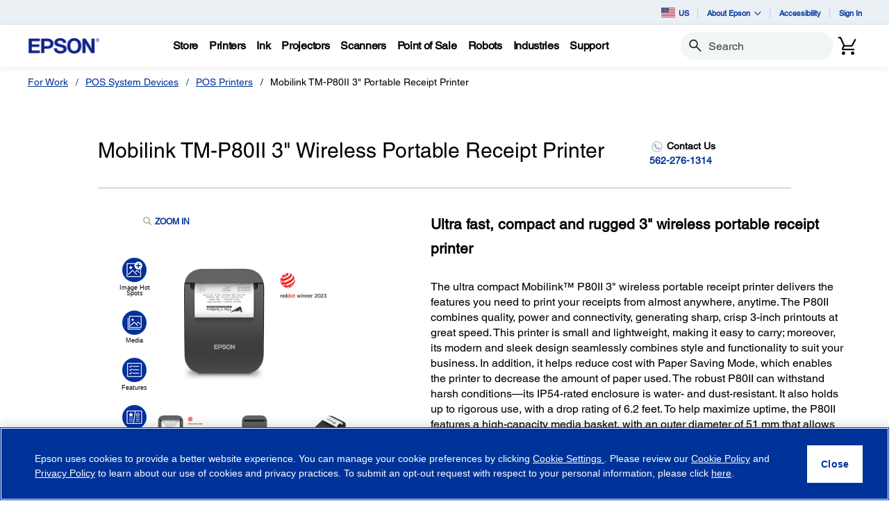

--- FILE ---
content_type: text/css
request_url: https://cdn.cs.1worldsync.com/static/pe/25_11_10_3/25_11_10_3/Content/ContentCast/Ficon/ficon.css
body_size: 946
content:
@font-face{font-family:cc-inline-ficon;src:url(fonts/cc-inline.eot?ki607p);src:url(fonts/cc-inline.eot?ki607p#iefix) format("embedded-opentype"),url(fonts/cc-inline.ttf?ki607p) format("truetype"),url(fonts/cc-inline.woff?ki607p) format("woff"),url(fonts/cc-inline.svg?ki607p#cc-inline) format("svg");font-weight:400;font-style:normal}.ccs-cc-ficons{font-size:32px;line-height:0;direction:ltr}.ccs-cc-ficons[data-size=medium]{font-size:48px}.ccs-cc-ficons[data-size=large]{font-size:64px}.ccs-cc-ficons[data-vertical=true] .ccs-cc-ficons-items{-webkit-box-orient:vertical;-webkit-box-direction:normal;-ms-flex-flow:column nowrap;flex-flow:column nowrap}.ccs-cc-ficons[data-show-titles=true] .ccs-cc-ficons-item{border:1px solid #a3a3a3}.ccs-cc-ficons[data-show-titles=true] .ccs-cc-ficons-item:after{content:attr(data-section-title);display:block;font-size:.33em;width:7em;font-family:arial;word-break:break-word;word-wrap:break-word}.ccs-cc-ficons[data-show-titles=true][data-vertical=false] .ccs-cc-ficons-items{margin:-.2em 0}.ccs-cc-ficons[data-show-titles=true][data-vertical=false] .ccs-cc-ficons-item{margin:.2em 0}.ccs-cc-ficons[data-show-titles=true][data-vertical=false] .ccs-cc-ficons-item+.ccs-cc-ficons-item{margin-left:-1px}.ccs-cc-ficons[data-show-titles=true][data-vertical=true] .ccs-cc-ficons-items{margin:-.2em}.ccs-cc-ficons[data-show-titles=true][data-vertical=true] .ccs-cc-ficons-item{margin:0 .2em}.ccs-cc-ficons[data-show-titles=true][data-vertical=true] .ccs-cc-ficons-item+.ccs-cc-ficons-item{margin-top:-1px}.ccs-cc-ficons-items{display:-webkit-inline-box;display:-ms-inline-flexbox;display:inline-flex;-webkit-box-orient:horizontal;-webkit-box-direction:normal;-ms-flex-flow:row wrap;flex-flow:row wrap;margin:-.2em}.ccs-cc-ficons-item{display:block;padding:4px;margin:.2em;color:#000;text-decoration:none;line-height:1;-webkit-transition:color .15s;-o-transition:color .15s;transition:color .15s;text-align:center}.ccs-cc-ficons-item.ccs-cc-active,.ccs-cc-ficons-item:focus,.ccs-cc-ficons-item:hover{color:#2a6496}.ccs-cc-ficons-item:focus{outline:#666 dashed 1px}.ccs-cc-ficons-item:focus,.ccs-cc-ficons-item:hover{text-decoration:none}.ccs-cc-ficons-content>*{display:none}.ccs-cc-inline-ficon{outline:0;direction:ltr}.ccs-cc-inline-ficon .ccs-cc-inline-section.ccs-cc-inline-features{border-bottom:none;margin:0}.ccs-cc-inline-ficon .ccs-cc-inline-section.ccs-cc-inline-specifications ul{margin-bottom:0}.ccs-cc-inline-ficon sup>[id^=ccs-f]{display:none}.ccs-cc-ficons-item span:before{font-family:cc-inline-ficon}.ccs-cc-ficons-item[data-section=cnetreview] span:before{content:"\e91a"}.ccs-cc-ficons-item[data-section=documents] span:before{content:"\e914"}.ccs-cc-ficons-item[data-section=features] span:before{content:"\e915"}.ccs-cc-ficons-item[data-section=hotspots] span:before{content:"\e917"}.ccs-cc-ficons-item[data-section=media] span:before{content:"\e918"}.ccs-cc-ficons-item[data-section=video] span:before{content:"\e919"}.ccs-cc-ficons-item[data-section=specs] span:before{content:"\e91b"}.ccs-cc-ficons-item[data-section=spin] span:before{content:"\e91c"}.ccs-cc-ficons-item[data-section=comparison] span:before{content:"\e91d"}.ccs-cc-ficons-item[data-section=augmentedreality] span:before{content:"\e91e"}.ccs-cc-ficons-item[data-section=xboxinteractivestudio] span:before{content:"\e91f"}.ccs-fancybox-ficon .ccs-cc-inline{padding:12px;border:2px solid #fff;min-width:25vw;max-width:calc(100vw - 88px);max-height:calc(100vh - 88px)}.ccs-fancybox-ficon .ccs-cc-inline[data-size=small]{width:600px}.ccs-fancybox-ficon .ccs-cc-inline[data-size=medium]{width:800px}.ccs-fancybox-ficon .ccs-cc-inline[data-size=large]{width:1000px}.ccs-fancybox-ficon .ccs-cc-inline[data-section=spin]{overflow:hidden}.ccs-fancybox-ficon .ccs-cc-inline[data-section=spin] .ccs-cc-inline-toolbox{width:100%!important}.ccs-fancybox-ficon .ccs-cc-inline[data-section=augmentedreality]{margin:auto}.ccs-fancybox-ficon.ccs-fancybox-mobile .ccs-cc-inline-section-title{font-size:1.8em;margin:5px}.ccs-fancybox-ficon.ccs-fancybox-mobile .ccs-fancybox-button--close{min-width:8vmin;min-height:8vmin}.ccs-fancybox-ficon .ccs-cc-inline-section{max-width:1000px}.ccs-fancybox-ficon .ccs-hotspots-image{max-height:calc(100vh - 200px)}.ccs-fancybox-ficon .ccs-cc-comparison-table-container{-webkit-overflow-scrolling:auto}@media screen and (max-width:1200px){.ccs-fancybox-ficon .ccs-cc-inline[data-size=large]{width:800px}.ccs-fancybox-ficon .ccs-cc-inline-section{max-width:800px}}@media screen and (max-width:400px){.ccs-fancybox-ficon .ccs-cc-comparison-table-container .ccs-cc-comparison-table{margin-left:0;overflow:initial}.ccs-fancybox-ficon .ccs-cc-comparison-table-container .ccs-cc-comparison-table table tr td:first-child{position:initial;width:auto}}@media screen and (max-height:570px){.ccs-fancybox-ficon .ccs-cc-ig .ccs-cc-thumbnail-wrapper{height:66px;width:96px}.ccs-fancybox-ficon .ccs-cc-ig .ccs-cc-thumbnail-wrapper .ccs-cc-inline-video-play-icon{-webkit-transform:scale(.75);-ms-transform:scale(.75);transform:scale(.75)}.ccs-fancybox-ficon .ccs-hotspots-image{max-height:calc(100vh - 120px)}}@media screen and (max-height:400px){.ccs-fancybox-ficon .ccs-cc-inline-hotspots .ccs-cc-inline-section-title,.ccs-fancybox-ficon .ccs-cc-inline-media .ccs-cc-inline-section-title{display:none}}.ccs-cc-ficons-content .qtip{direction:ltr;max-width:100%;line-height:inherit;z-index:15000!important}.ccs-cc-ficons-content .qtip .qtip-content{padding:4px}.ccs-cc-ficons-content .qtip .qtip-titlebar{padding:9px 40px 9px 13px;background-color:#fff;border-bottom:1px solid #e2e2e2}.ccs-cc-ficons-content .qtip .qtip-titlebar h2{margin:0;font-size:28px;line-height:1.1}.ccs-cc-ficons-content .qtip .qtip-close{text-decoration:none;margin-top:-16px;border:none;border-radius:0;background:0 0;-webkit-transition:background .15s;-o-transition:background .15s;transition:background .15s}.ccs-cc-ficons-content .qtip .qtip-close:focus,.ccs-cc-ficons-content .qtip .qtip-close:hover{background:#e2e2e2}.ccs-cc-ficons-content .qtip .qtip-close:active{background:#c9c9c9}.ccs-cc-ficons-content .qtip .qtip-close .ui-icon-close{width:32px;height:32px;line-height:32px;font-size:16px}.ccs-cc-ficons-content .qtip .qtip-close .ui-icon-close:before{content:"\2716"}.ccs-cc-ficons-content .ccs-cc-inline{min-width:300px;max-height:600px;overflow-x:hidden;overflow-y:auto;padding:10px}.ccs-cc-ficons-content .ccs-cc-inline[data-size=auto]{max-width:900px;max-height:70vh}.ccs-cc-ficons-content .ccs-cc-inline[data-size=small]{width:500px}.ccs-cc-ficons-content .ccs-cc-inline[data-size=medium]{width:700px}.ccs-cc-ficons-content .ccs-cc-inline[data-size=large]{width:900px}.ccs-cc-ficons-content .ccs-cc-inline .ccs-cc-inline-section-title{display:none}@media screen and (max-width:1000px){.ccs-cc-ficons-content .ccs-cc-inline[data-size=auto]{max-width:750px}.ccs-cc-ficons-content .ccs-cc-inline[data-size=large]{width:750px}}@media screen and (max-width:850px){.ccs-cc-ficons-content .ccs-cc-inline[data-size=large],.ccs-cc-ficons-content .ccs-cc-inline[data-size=medium]{width:600px}}@media screen and (max-width:680px){.ccs-cc-ficons-content .ccs-cc-inline[data-size=large],.ccs-cc-ficons-content .ccs-cc-inline[data-size=medium],.ccs-cc-ficons-content .ccs-cc-inline[data-size=small]{width:500px;width:90vw}}.ccs-cc-ficons-content>.ccs-cc-inline{display:none}.ccs-cc-ficons-content .ccs-hotspots-image{max-height:calc(70vh - 28px)}@media screen and (min-width:570px){.ccs-cc-ficons-content .ccs-cc-inline.ccs-cc-inline-ficon[data-section=features],.ccs-cc-ficons-content .ccs-cc-inline.ccs-cc-inline-ficon[data-section=specs]{min-width:571px}}

--- FILE ---
content_type: text/javascript
request_url: https://epson.com/roducing-Mur-see-thes-Station-Porth-que-speepini
body_size: 236286
content:
(function(){var A=window.atob("[base64]/AAOAPsA/QD8ABEA/AADAP0A/gCVAPwA/wANAP4A/[base64]/[base64]/[base64]/AH5AfsB+QEyAPwB+wH5ATYA+QEPAHIB/AEOAPkB/QH8AREA/AEPAP0B/gEDAPwB/AENAP4B/gHnAfwB/wEOABgBGAH/AREA/wEOABgBAAL/AREA/wEPAAACAQIDAP8BAgINAAECAQL+AQIC/gE8AAECAwL7Af4B+wEGAAMC/[base64]/[base64]/[base64]/[base64]/[base64]/AL6AvsC+gIDAPwC+wINAPoC+gL4AvsC/AINAJUA/QIEAPwC/AIDAP0C/QINAPwC/AL6Av0C+gL2AvwC/ALyAvoC+gIGAPwC/AIDALcAtwANAPwC/gIjALcA/[base64]/[base64]/[base64]/IBhwOGA/[base64]/sCpQOkA/[base64]/A8MDwwMGAMIDwgM1AL4DxAPCAwQDwgMDAI4AjgANAMIDwgMMAI4AxQM1AMIDxgPFAzwDxwPGA8EDxgPEA8cDxAPDA8YDwwNCAMQDxANDAMEDxgMTAMIDxwPGAxkDyAPEA8cDxAPDA8gDwwMGAMQDxAO/[base64]/QD7wMmAPID9QMNAO0A7QDDAfUD9gNEAO0A7QD2AfID8gP2A+0A9gPyAxkA8gPvA/[base64]/[base64]/[base64]/sCfQN4A/[base64]/cD9wO6A/gD+APtA/cD7QODA/gD9wNCAO0D7QNDAH8D+AP2AxkD9gPtA/gD+AP3A/YD9wMGAPgD+AN9AxkA+QMGAPgD+AMjAGoBagH4AzEB+gMGAGoBagEjAPID+wMDAGgB/AMNAPsD+wMMAPwD/QNqAfsD/gMGAP0D/QMjAPwD/AO4AR4D/wNEAPwD/AO4AegAAAQcAPwD/AMOADgCOAL8AxEA/AMPADgCAQQDAPwDAgQNAAEEAQQMAAIEAwQABAEEBAT/[base64]/AygCcwQNAE4CTgIMAHMEdAQTAE4CdQR0BBkAdARyBHUEcgRxBHQEdAQLAE4CdQTuAb4CvgJ1BC8DdQR0BL4CdAR1BBYAdgR0BJcAdARyBHYEcgRxBHQEdAR1BJcAdQR0BMsBdARyBHUEcgRuBHQEdAQGAHIEcgQjAHAEdQQNAPwA/[base64]/AQ1ANIC/QT8BDwD/AT9BPgE/QT7BPwE+wT6BP0E+gRCAPsE+wRDAPgE/AQTANIC/QT8BBkD/AT7BP0E+wT6BPwE+gQGAPsE+wT2BBkA/AQGAPsE+wQjAPME/QT7BDEB/gQGAP0E/QQjAPkE/[base64]/[base64]/BREAfwUDAIAFgQUNAH8FfwWdAoEFnQJ3BX8FfwUJAJ0CnQIGAH8FfwWdAiEBnQIIAH8FfwUGAJ0CnQJ/BRsBfwUGAJ0CnQJ/[base64]/AXpAvsF/QUSAPwF/AUWA18C/gUSAPwF/[base64]/[base64]/[base64]/BhYAfwaOA4AGgAYGAH8GfwY1ACYBgQZ/[base64]/[base64]/[base64]/[base64]/BsoGvwaeBssGngYDAL8GvwYNAJ4GngYmAL8GvwYTAFgCzAa/BhYAzQaeBswGngYGAM0GzAYUA0QBzQZCA8wGzAYSAM0GzQZBAW4CzgY0As0Gzwa8As4GvALMBs8GzAYDALwCvAINAMwGzAYmALwCvAK/[base64]/QG9QYGAPEG8QaqAzIC9gYGAPEG8QalA+oB9wYGAPEG8QanAzwB+AYGAPEG8QauA7UB+QYGAPEG8QbPAhwC+gYSAPEG8QbDBioC+wYSAPEG/Ab7BpMG/Qb6BvwG/AYSAP0G/QYVAtwC3AISAP0G/gbcAr0G/wb8Bv4G/AYSAP8G/gb8BssGywYDAP4G/AYNAMsGywYmAPwG/AYTALAD/gb8BhYA/wbLBv4GywYGAP8G/gYpAkkC/wbDBv4GAAf6Bv8G/wYSAAAHAAcVAtoCAQdBAQAHAgcSAAEHAQeLA80GzQYCBwEHAwf/Bs0GzQYDAAMH/wYNAM0GzQYmAP8G/wb8BhkAAwfNBv8GzQbLBgMHywYyAM0GzQbLBjYAywY5ALAD/wbLBjYAywbNBv8GzQYGAMsGywaxA7MD/[base64]/[base64]/[base64]/[base64]/[base64]/[base64]/[base64]/AQSAPoE+gQfAkwC/gQEAfoEBAVrBf4ECgX8BAQF/ATiBAoF4gQSAPwE/ATAAOQCBAUSAPwECgWRBRkBDAVWAgoFDwUEBQwFDAUSAA8FDwXKADsCEQXJAA8FHwXIBBEFEQUMBR8FDAUSABEFEQXEBVECHwUSABEFKAWgA/[base64]/B0MHPwc9B0QHPQcSAD8HPwcSAPoEQwfAADkDRAc/[base64]/[base64]/B30HPwcSAH4HfgdBAUUGgQe0BX4Hfgc/B4EHPwcSAH4Hfgd+AhwBgQeaA34HggcSAIEHgQdmAkkCgwcSAIEHhAf1AN0ChQegA4QHhgeDB4UHhweCB4YHggc/[base64]/sCvAe6B/[base64]/[base64]/cC1QfMB9QHzAcGANUH1AcTANYD1QfUB/[base64]/[base64]/[base64]/MH5wcTAPAH8AcPAIoG9AcOAPAH9Qf0BxEA9AcPAPUH9gcOAPQH9Af2BxEA9gcDAPQH9AcNAPYH9gfKAfQH9wf2B6YA9gfnB/cH5wfRB/YH9gcGAOcH5wfjAMgA+AcTAOcH+QcSB0sB+gf5B08B+Qf4B/oH+Ac1APkH+gcTBbcC+wf6BzQB+gf4B/sH+Af6B8oD+wcGAPgH+AczAMoD/AcPALoC/QcOAPwH/gf9BxEA/QcDAP4H/gcNAP0H/QcSB/4H/gcOAGAB/wf+BxEA/gcPAP8HAAgOAP4HAQgACBEAAAgPAAEIAggDAAAIAAgNAAIIAgj9BwAI/Qf4BwIIAgjnAdYAAwgCCG0EAgj9BwMI/[base64]/kEDAgHCNYABwgJCAwICQgGAAcIBwg1AOcHDAgOAAEIAQgMCBEADAgDAAEIDQgNAAwIDAjKAQ0IDggMCKYADAgHCA4IBwgcBTEHDwgHCIsABwgMCA8IDwjLAwcIBwgJCA8ICQj9BwcI/Qf7BwkI+wf2B/0H9gfiB/sH4gcyAPYH9gfhB74D4QcGAPYH9gcTAL4D+wf2B/cH9wfRB/sH0QcGAPcH9wf6B74D+gcGAPcH9wczAL4D+wcOACYCJgL7BxEA+wcPACYC/QcOAPsHBwj9BxEA/[base64]/cH9wcJCPMH8wf6B/cH9wfRB/MH0QfhB/[base64]/[base64]/BOsFvwRfBn0FfQVSBr8EvwQ3CH0FfQVLBL8ESwQnAH0FvwTUA0sESwQgCL8EvwT3B0sESwTzB78EvwTvB0sESwTRB78EvwThB0sESwTgB78EvwTfB0sESwTMB78EvwQxAEsESwQGAL8EvwQGABcDfQW/[base64]/BEsESwTVB2sFvwTKB0sESwTJB78EvwTIB0sESwTHB78EvwTGB0sESwTFB78EvwTEB0sESwSbBr8EvwQEAksESwQFAr8EBQLDB0sESwTCBwUCBQK8B0sESwTBBwUCBQLAB0sESwS/[base64]/sCwwfAB/[base64]/A/MH8wf2B8YA9wfhB/MH4QfsBPcH8wf2BzYB9wfhB/[base64]/[base64]/QUSAHwIewjEBWoGfAgfBXsIewgSAHwIfAjMBOACfggSAHwIfwh+CD8GgAh7CH8Iewj9BYAI/QV3CHsIdwgDAP0F/QUNAHcIdwh2CP0F/QV3CLoAdwgyAP0F/QV3CDYAdwhVADYAgAj9BXcI/QUJAIAIgAgGAP0F/QWACOEBgAgGAP0F/QWACCEBgAgIAP0F/QUGAIAIgAj9BRsB/QUGAIAIgAj9BSMB/QUHAIAIgAgGAP0F/QWACDAAgAgFAP0F/[base64]/QUxAIAIgAgGAP0F/QUGANwDhgj9BQ0A/[base64]/[base64]/BvsF+wVnCCQBJAFmCPsF+wVlCCQBJAFkCPsF+wXzByQBJAEfCPsF+wX3ByQBJAHhB/sF+wXhBiQBJAHVB/sF+wXMByQBJAHHB/[base64]/QYSAOgE6AS3BhUHcwgSAOgE6AREAoMCmggSAOgE6AQEAagHpAiaCOgE6ARzCKQIcwj9BugE6AQSAHMI/QaRBSgBcwhWAv0G/QYxBnMIcwgSAP0G/QaYB7QHpAhzCP0G/QYSAKQIcwjEBcUEpAg6BnMIcwgSAKQIpAiYA+ACpQgSAKQIpAilCD8GpghzCKQIcwj9BqYI/QboBHMI6AQDAP0G/QYNAOgE6AQUAv0G/[base64]/CNAFwAi9CL4Ivgi5CMAIuQjUBL4I1ARBArkIQQIDANQE1AQNAEECQQIUAtQE1ARBAuICQQIGANQE1AQ7A/sCvgjUBP0C1AT2Ar4IvggwA9QE1AQGAL4IvggSAN8CwAi+CBYAvgg/A8AIwAgGAL4Ivgg7AwQDwQi+CDUDwggGAMEIwQgTAEMDwwjBCN8CxAgNA8MIwwghAsQIxAjCCMMIwgjACMQIwwhCAMIIwghDAN8CxAjBCBkDwQjCCMQIwgjDCMEIwwgGAMIIwgg/[base64]/[base64]/[base64]/AzEB7AgGAOoI6gjEA80D7QgGAOoI6gjIA9AD7ggGAOoI6gjLA9MD7wgGAOoI6gjOA5EA8AgGAOoI6gjRA8gA8QgGAOoI6gjKAXEF8gjqCI0A6ggSBfII8wg1AOoI9AgDAP0A9QgNAPQI9AgSB/UI9ggOAIACgAL2CBEA9ggPAIAC9wgDAPYI+AgNAPcI9wj0CPgI9AjzCPcI8wj0CBAFEAU1APMI8wjuAeAI+QgPAHoF+ggOAPkI+wj6CBEA+ggOAPsI+wj6CBEA+ggPAPsI/AgDAPoI+ggNAPwI/AjzCPoI8wgQBfwIEAXzCNYD8wjUAxAFEAUGAPMI8wjjALYD/Ag1APMI/QgDAPAD/ggNAP0I/QhKBf4I/wj9CJwA/Qj8CP8I/Aj9CLoA/QgGAPwI/Aj9COEB/QgGAPwI/Aj9CCEB/QgIAPwI/AgGAP0I/Qj8CBsB/AgGAP0I/Qj8CCMB/AgHAP0I/QgGAPwI/Aj9CDAA/QgFAPwI/AjXA/0I/QgGAPwI/AgOAAMEAwT8CBEA/AgPAAME/wgOAPwIAAn/CBEA/[base64]/CB4H7QjABuwI7AgSAO0I7QgSAOgF6AWzABwB8AgRBOgFEQTtCPAI8AjsCBEEEQSZBvAImQYSABEEEQRjAmwC7AjKABEE8AgSAOwI7AhmAvEA8QgSAOwI/QjxCCgFAQnwCP0I/QgSAAEJAQlBAbABAwmYAwEJBwkSAAMJAwnPBP8ACAmfBQMJCQkHCQgJBwn9CAkJ/QgSAAcJBwmWAywCCAkfAgcJCQkSAAgJCgkKBtgECwkJCQoJCgkSAAsJCwnPAdoCDAnaBAsJDQkSAAwJDAkNCd8EDQkKCQwJCgn9CA0J/QiZBgoJmQYDAP0I/QgNAJkGmQaGA/0I/QiZBroAmQYyAP0I/QiZBjYAmQb9CHcI/QgJAJkGmQYGAP0I/QiZBuEBmQYGAP0I/QiZBiEBmQYIAP0I/QgGAJkGmQb9CBsB/QgGAJkGmQb9CCMB/QgHAJkGmQYGAP0I/QiZBjAAmQYFAP0I/QgcAJkGmQYOAHMDcwOZBhEAmQYPAHMDCgkDAJkGDAkNAAoJCgkMAAwJDQn9CAoJ/[base64]/[base64]/wgdCRkAHQkGAP8I/wgOAB8BHgn/CBEA/wgDAB4JJgkNAP8I/[base64]/CR4JHgkGADwJPAkjADYJNgk8CTEBPAkGADYJNgkjACAGPwnjAC8JQQkTAD8JPwlBCboAQQkGAD8JPwlBCeEBQQkGAD8JPwlBCSEBQQkIAD8JPwkGAEEJQQk/CRsBPwkGAEEJQQk/CSMBPwkHAEEJQQkGAD8JPwlBCTAAQQkFAD8JPwk2CUEJNgkGAD8JPwkjAD4JPgk/Cf8I/wgGAD4JPgkjACYJJgkOALgAuAAmCREAJgkPALgAPwkOACYJQQk/CREAPwkOAEEJQwk/CREAPwkDAEMJRQkNAD8JPwkcBUUJRgk/[base64]/COcH5wc2CS8J/wg8CecH5wceCf8I/[base64]/wgSAOQH5AcVArsEDQkpBuQHDwn/CA0J/wgSAA8JDQktAWEBDwlrAg0JEAl6CA8JDwl6BxAJEAn/CA8J/wgSABAJDwljAgoFEAmUBw8JEQkSABAJEAnPAjcGFAmYBxAJEAkRCRQJEQkSABAJEAnPAmMHFAk6BhAJEAkSABQJFAleBdAEFgmABhQJHQkQCRYJEAkRCR0JEQn/CBAJ/wgDABEJEAkNAP8I/wgUAhAJEAkPACgJEQkDABAJFgkNABEJEQkMABYJHQn/CBEJ/[base64]/[base64]/CX4JfglCAEkJSQlDAH0JfQkPAJkAfwkOAH0JgQl/[base64]/[base64]/[base64]/QcNAIUChQIMAP0HoQmgCYUChQIGAKEJoAkjAP0H/QcDAAcIoQkNAP0H/QcMAKEJoglXA/0H/QeiCVsDogmgCf0H/QcGAKIJoAkjAKEJoQkOACYCogmhCREAoQkPAKIJowkDAKEJpAkNAKMJowkMAKQJpQmgCaMJoAkGAKUJowkjAKQJpQkDAKIJpgkNAKUJpQkMAKYJpwmjCaUJowkGAKcJpQkjAKYJpwkPAP0A/QAOAKcJqAn9ABEA/QAPAKgJqQkDAP0A/QANAKkJqQkMAP0AqgmlCakJpQkGAKoJqQkjAP0A/[base64]/[base64]/kJ+gkOAC0FLQX6CREA+gkOAC0F+wn6CREA+gkOAPsJ/An6CREA+gkPAPwJ/AkDAPoJ+gkNAPwJ/An4CfoJ+An0CfwJ9An4CfEJ+AmSBPQJ9AlHAPgJ+An0CXYD9AlSAvgJ+AkXAfQJ9AnyCfgJ+AnzCfQJ8wlCAPgJ9AlDAPEJ8QkTAJEEkQTxCdkH8Qn0CZEEkQTzCfEJ8QkGAJEEkQQjAPQB8wkSADIJ9AnzCesJ+AkyAPQJ9An4CesJ+AlSAOsJ6wk5APgJ+AkTBfQH/Qn4CY0A+AnrCf0J6wn0CfgJ9AmRBOsJkQQGAPQJ6wnvCRkA7wkGAOsJ6wkjAO0J9AnQCfQG0AnrCfQJ6wkGANAJ0AkjAOIJ4gkDAEEJQQkNAOIJ4gkMAEEJ9AnQCeIJ0AkGAPQJ4gkjAEEJQQkOALgA9AlBCREAQQkDAPQJ+AkNAEEJQQkMAPgJ/gniCUEJ4gkGAP4J/gkPAPQJ/wkDAP4JAAoNAP8J/wkjAAAKAQoMAAAKAAoSAAEKAgoAChYAAAr/CQIKAgoGAAAKAAo1AEEJQQkACgQDAAoDAIQBhAENAAAKAAoMAIQBAwoEAAAKAApHAAMKAwoACnYDAApBCQMKQQkCCgAKAApCAEEJQQlDAAEKAQoDAIUBhQENAAEKAQoMAIUBAgpBCQEKQQkACgIKAAoGAEEJQQn/CRkA/[base64]/[base64]/[base64]/[base64]/[base64]/[base64]/[base64]/[base64]/[base64]/[base64]/[base64]/[base64]/BLcCtwI1AIUEfwS3AiwDtwJZAMYAhQR/BLcCfwQ1AIUEhQSgAuwHjgSFBHIJhQR/BI4EfwTMBvkJTgV/BPoJfwQ+AE4FTgV/BBkAfwRKAE4FTgUDAIMI3AYNAE4FTgWbAdwG2AcTAE4FTgVeAOoB2wfMBkAF8gfbB0QF2wfYB/IHgghOBdsHTgXYB4II2AdHAE4FTgXYB3EDcQN/BE4FfwQGAHEDcQN/BF0DfwQGAHEDcQN/BCEBfwQIAHEDcQMGAH8EfwRxAxsBcQMGAH8EfwRxAyMBcQMHAH8EfwQGAHEDcQN/[base64]/[base64]/AK8AoGAPkK+QojAMQKxAoMBSwD+grECnIJcgkGAPoKxAp9AjwB+goGAMQKxArzAeoB+woGAMQKxAoTALUB/AoDAKwBrAENAPwK/ArHAqwB/QoDAGgBaAENAP0K/Qr8CmgB/ArECv0K/Qr4AfwK/goyAP0K/Qr+CjYA/gpQANsB2wFaAVEAWgH+CtsB2wFQAFoBWgEDAPIK8goNAFoBWgGcAvIK/gpaAd0BWgHECv4K/grbAVoBWgFQAP4K/gpaAfwKWgH9Cv4K/AoGAFoBWgH8CkEF/AoGAFoBWgEGAPwK/ApaAe0BWgFgAPwK/AoEAFoBWgEGAPwK/Ar4ClEA+AoJAPwK/AoGAPgK+Ar8CiEB/AoIAPgK+AoGAPwK/Ar4ChsB+AoGAPwK/Ar4CiMB+AoHAPwK/AoGAPgK+Ar8CjAA/AoFAPgK+AreAfwK/AoDAvgK+ApaAfwKWgH7CvgK+Ar6CloBWgFyCfgKcgkGAFoBWgFyCSEBcgkIAFoBWgEGAHIJcglaARsBWgEGAHIJcglaASMBWgEHAHIJcgkGAFoBWgFyCTAAcgkFAFoBWgH5CnIJcgkGAFoBWgEjAFMK+AoDAL0FvQUNAPgK+AoMAL0F/ApaAfgK/QoGAPwK/AojAL0FvQUPACAF/goDAL0F/woNAP4K/goMAP8KAAv8Cv4K/[base64]/woECzEBCQsGAP8K/wojACAFIAUPAKYICgsDACAFCwsNAAoLCgsMAAsLDAs9BAoLDQsDAAULDgsNAA0LDQsMAA4LDwsMCw0LDAv/[base64]/[base64]/oF+gUSAEkLSQtaAlYHVgf6BUkL+gVKC1YHVgc4C/oF+gUSAFYHVgd1AmACOAsSAFYHVgd+AjgGSgs4C1YHVgcSAEoLOAsfAmMHSgsSADgLOAtRBsEFUQZKCzgLOAtWB1EGUQYSADgLVge7AFoIOAsSAFYHSgstAQcJSws4C0oLOAsSAEsLSguWA/[base64]/[base64]/[base64]/[base64]/UCuwspArYLvAs5C7sLOQu6C7wLugsSADkLOQuwCEYLuwsSADkLOQugBa8LvAsSADkLvQu8C7IHvAu7C70LvQu6C7wLugsSAL0LvQugBU0FvgtaAr0LvQsSAL4LvgvMBFYIVgi2B74Lvgu9C1YIVggSAL4LvQsSAGoGvgu9C7ILvwsSAL4Lvgu/[base64]/[base64]/[base64]/APfCxEA3wsPAPwD4AsOAN8L4QvgCxEA4AsDAOEL4QsNAOAL4Au5AeEL4QsOAH8LfwvhCxEA4QsPAH8LfwsOAOEL4Qt/[base64]/IL7gvrC/EL6wvKAVYJ8wvrCxcA6wvuC/ML7gvnC+sL6wsGAO4L7gsjAO4D7gNbAOoB9AtTAO4D7gMOAAAJAAnuAxEA7gMPAAAJAAkDAO4D7gMNAAAJAAnEAe4D9QsACYsAAAnsCvUL9QthAOoB9gsACfULAAlDAPYL9QsDAOsA6wANAPUL9QvjAOsA9gsACfULAAn0C/YL9AsGAAAJAAn0C10D9AsGAAAJAAn0CyEB9AsIAAAJAAkGAPQL9AsACRsBAAkGAPQL9AsACSMBAAkHAPQL9AsGAAAJAAn0CzAA9AsFAAAJAAnuC/QL9AsGAAAJAAkjAOsA9QtiAMcA9gsDAPUL9QsNAPYL9gsACfUL9QsGAPYL9gsjAH0J9wvjBqoB+Av3C7IB9wv2C/gL+AsGAPcL9wsjAJkAmQDnAaIA+QuZAGkBmQD3C/kL+QsGAJkAmQAjAJAJkAkOAOwJ7AmQCREAkAkOAOwJ+guQCREAkAkPAPoL+gsDAJAJkAkNAPoL+gvuAZAJ+wsOAI0BjQH7CxEA+wsOAI0B/Av7CxEA+wsPAPwL/QsDAPsL+wsNAP0L/Qv6C/sL+gsSAv0L/QsnAPoL+gsuAP0L/QsGAPoL+gsPALEBsQEOAPoL+guxAREAsQEPAPoL+gsDALEBsQENAPoL+gsSB7EBsQH6CyUF+gsSArEBsQEnAPoL+gsuALEBsQEGAPoL+gscBUwJTAn6C2UB+gsSAkwJTAknAPoL+gsuAEwJTAkGAPoL+gsPAEoBSgEDAPoL+gsNAEoBSgHKAfoL/gtKAbYDSgESAv4L/gsnAEoBSgEuAP4L/gsGAEoBSgEOAAkGCQZKAREASgEPAAkG/wsDAEoBSgENAP8L/wvIAUoBAAz/C6YA/wsSAgAMAAwnAP8L/wsuAAAMAAwGAP8L/wveB3gFAQz/C/wB/wsSAgEMAQwnAP8L/wsuAAEMAQwGAP8L/wvuARMBAgz/Cy8KLwoSAgIM/wsnAC8KLwouAP8L/[base64]/AcgAvwESAg0MDQwnAL8BvwEuAA0MDQwGAL8BvwHfASMDDgy/AQYCvwESAg4MDgwnAL8BvwEuAA4MDgwGAL8BvwEOACUBJQG/[base64]/UJHwzXAfwB1wESAh8MHwwnANcB1wEuAB8MHwwGANcB1wEOALwKvArXAREA1wEOALwKIAzXAREA1wEDACAMIQwNANcB1wHUBiEMIgwOAP8H/[base64]/[base64]/[base64]/QsSAE8LTwtjBuYC/gv9C08L/QttCf4LbQkSAP0L/QstAfUC/gvGCf0L/wsSAP4L/gsSABYCAAz+C6sB/gv/CwAM/wsSAP4L/gutASgBAQwSAP4LAgx1AhwBAwwBDAIMBAwSAAMMAwwEDFsHBQz/CwMM/wttCQUMbQkDAP8L/wsNAG0JbQlMCf8L/wttCboAbQkyAP8L/wttCTYAbQn/C3cI/wsJAG0JbQkGAP8L/wttCeEBbQkGAP8L/wttCSEBbQkIAP8L/wsGAG0JbQn/CxsB/wsGAG0JbQn/CyMB/wsHAG0JbQkGAP8L/wttCTAAbQkFAP8L/[base64]/CwcM/[base64]/[base64]/[base64]/[base64]/[base64]/[base64]/DIAMfwx+DIEMfgxCAH8MfwxDAHwMgAwDACsBKwENAIAMgAwMACsBgQx/DIAMfwx+DIEMfgwGAH8Mfwx5DBkAgQwGAH8MfwwjALkAuQB/[base64]/QYNAJcMlwwMAP0GmAwLAJcMmQyYDL4CmAyZDBkAmQyYDOgAmAyWDJkMlgzsBJgMmAwTAJcMmQyYDOgAmgyWDJkMlgwKCpoMmQz/[base64]/[base64]/UI8gfkDDcHNwcJAPIH8gcGADcHNwfyB+EB8gcGADcHNwfyByEB8gcIADcHNwcGAPIH8gc3BxsBNwcGAPIH8gc3ByMBNwcHAPIH8gcGADcHNwfyBzAA8gcFADcHNwdkAfIH8gcGADcHNwcjADoF9Qi5ATEH4Az1CDYH9QgdAOAM5Ay4CfUI9Qg3B+QM5AzyB/[base64]/QYDAJcClwINAP0G/[base64]/AwGAPsM+wwjAC0F/QwOACEIIQj9DBEA/QwOACEIIQj9DBEA/QwOACEIIQj9DBEA/QwOACEIIQj9DBEA/QwPACEIIQgOAP0M/QwhCBEAIQgPAP0M/QwOACEIIQj9DBEA/QwPACEIIQgOAP0M/QwhCBEAIQgOAP0M/QwhCBEAIQgOAP0M/QwhCBEAIQgPAP0M/QwOACEIIQj9DBEA/QwOACEIIQj9DBEA/QwPACEIIQgOAP0M/QwhCBEAIQgPAP0M/QwOACEIIQj9DBEA/QwPACEIIQgOAP0M/QwhCBEAIQgPAP0M/QwOACEIIQj9DBEA/QwOACEIIQj9DBEA/QwPACEIIQgOAP0M/QwhCBEAIQgOAP0M/QwhCBEAIQgOAP0M/QwhCBEAIQgDAP0M/QwNACEIIQj7DP0M/QwGACEIIQhEAjIB/gwbCCEI/wwSAP4M/gz/DB4IHgjZAv4M/gwSAB4IHghQB/oE/wwSAB4IHghJBpIFSQb/DB4IAA0SAEkGSQZWAigBAQ0SAEkGSQYBDc4IAg0SAEkGSQYCDVsHAg0ADUkGSQb+DAIN/gwDAEkGSQYNAP4M/gwUAkkGSQb+DGoD/[base64]/A2kNaA1IA5cAaQ02BWgNNgXtBGkNaA1nDegAZw1oDfsAaA02BWcNNgXOAWgNZw0GADYFNgXUBZEDaA0GADYFNgXpBX4GaQ0GADYFNgUSADkCag02BRYANgVHBmoNag0GADYFNgU1AH4Gaw02BQQDNgV/[base64]/8Cew1TAPgC+AIBBwYDAQcyAPgC+AIBBzIJAQf4AgYD+AJ7DQEHAQdTAPgC+AIBBwQFAQfyAvgC+AIxAAEHAQcGAPgC+AIGALwGew34Ag0A+AInAHsNew0JAPgC+AIGAHsNew0GAPgC+AJ7De0Bew0BB/[base64]/[base64]/[base64]/[base64]/[base64]/[base64]/[base64]/[base64]/[base64]/[base64]/[base64]/[base64]/[base64]/[base64]/IB8gHwAdcB1wHoA/IB8AHnA9cB1wHmA/AB8AHlA9cB1wHfA/AB8AHdA9cB1wHaA/AB8AHYA9cB1wHVA/AB8AHSA9cB1wHPA/AB8AHMA9cB1wHJA/AB8AHHA9cB1wHDA/AB8AHAA9cB1wG9A/AB8AHRAdcB0QGyA/[base64]/cCWQINA/[base64]/A/ADtAP2BxYA8AM2A7QDNgOAA/ADtAMGADYDNgPjAGcB8AO/[base64]/AD8ANyCDMEMwQpBPAD8ANwCDMEKQRvCPAD8ANuCCkEKQRtCPAD8ANsCCkEKQRrCPAD8AMNBCkEDQRpCPAD8ANoCA0EDQT/BvAD8ANnCA0EDQRmCPAD8ANlCA0EDQRkCPAD8APzBw0EDQQfCPAD8AP3Bw0EDQS0A/ADtAPhBg0E8APVB7QDtAPMB/AD8APHB7QDtAPAB/[base64]/AD8AO0A3EDcQNwB/[base64]/[base64]/ADKQRxAw0EcQO0AykEtAMyAHEDcQO0AzYAtAM5APAD8AO0AzYAtANxA/[base64]/AH4QewB1EGUQZpB+EHaQcrB1EGUQYDAGkHKwcNAFEGUQY2AysHKwcDACMGIwYNACsHKwfnASMGaQcrB+4DKwdhCGkHaQdRBisHUQYGAGkHaQcDAF0BXQENAGkHaQfuAV0BsAcDADIHMgcNALAHsAdpBzIHaQdXALAH5wcOAIMI8AfnBxEA5wcPAPAH8AcDAOcH/QcNAPAH8AfUBv0H/QcDAC4DLgMNAP0H/QfwBy4D8Af2Af0H/QdpB/[base64]/QgSAPcI9wi7AEwE/wgSAPcIBgn/CMQG/wj9CAYJ/QjpCP8I/wjjCP0I/QiICP8IBgmACP0I/QgDAAYJBgkNAP0I/Qg2AwYJBgn9CAEH/QgGAAYJBgkPA/[base64]/[base64]/gXmCIYJ5ghtBf4FbQUSAOYI/[base64]/EIkwcSAEsJ8QhUBAMBSwk6AvEI8QgSAEsJvQlXCdcH1wfxCL0J8QgSANcH1wfNArABVwkSANcHvQk0AvEAvwlXCb0JVwkSAL8JvQlEApwDvwkSAL0JwAm/CSgIvwlXCcAJVwnxCL8J8QiTB1cJkwcSAPEI8Qg6AmQCVwkfAvEI8QgSAFcJVwmIApMDvwkSAFcJVwnIAiACwAm/[base64]/EIaAcSAJMFkwUSAF0IXQiTBbgIkwUSAF0I8Qi7CKsFuwiTBfEIkwUSALsIuwhyDIYI8QgSALsIuwjaBPkASwkSALsIuwi8BBwBpQlLCbsISwnxCKUJ8QiTBUsJkwVoB/[base64]/wgDALkIuQgNAP8I/wg2A7kIuQj/CAEH/wgGALkIuQg7COkIOwhlArkIZQIDADsIOwgNAGUCZQI2AzsIOwhlAt0FZQIGADsIOwi/[base64]/QcSAEEHQQfYB1sGKQn9B0EHQQe+BikJvgZ8CUEHQQcSAL4GvgaYAzgG/QcSAL4GvgYSAIQJKQm+BooKfAn9BykJ/QcSAHwJKQnGBbUIxgVkBCkJZAT9B8YFxgUSAGQEZAQ+At0K/QcSAGQEZATNAv8AKQneCmQEZAT9BykJ/QcSAGQEZAQSAH4HKQlkBJEKfAkSACkJKQncBKYIpgh8CSkJKQn9B6YI/QfGBSkJxgVBB/[base64]/[base64]/QcSAOEH4QfPBPUCFAjWCeEHNQj9BxQI/QcuBzUILge8Bf0HvAW2BS4HtgUSALwFvAW2BV0JLgcDALwFvAUNAC4HLgc2A7wFvAUuBwEHAQcGALwFvAW2BVwJtgUDALwFvAUNALYFtgU2A7wFvAW2Bd0FtgUGALwFvAUtAZ0F3QWYCbwFLgcSAN0F3QUWA7UI/QcSAN0F3QXIAqAJFAj9B90F3QUuBxQILgeCCd0F3QVqCS4HLgcSAN0F3QUfAooHigfeCt0F3QUSAIoHigeLA7QH/QcSAIoHige8BFMDFAjPAYoHigf9BxQI/QfdBYoH3QUSAP0HigdcAuEH/QcSAIoHigf9B0cJ/QcSAIoHigf9B+YF5gXdBYoH3QUSAOYF5gXdBWwFbAUuB+YF3QUDAGwFbAUNAN0F3QU2A2wFbAXdBSsH3QW2BWwFbAUBB90FtgWGBWwFbAXXBbYFhgW3BGwFtwQsB4YFbAWkBbcEtwSEBWwFbAVJBrcEtwTTBmwFbAUABrcEtwQ1BGwFNQRlArcEZQL/[base64]/[base64]/gVpAp0FFQYSAP4F/gVcCAYGMAYVBv4F/gUSADAGFQbPBDsCMAYSABUGFQYwBqUFMAYSABUGFQbNAroIMgaMBxUGFQYwBjIGMAb+BRUG/gUSADAGFQZcAl0CMAbcBBUG3AQSADAGMAYSAHEHMgYwBkAHMAbcBDIG3AQSADAGMAYSAA4GDgYwBncFMAYSAA4GDgazACICMgYSAA4GDgYyBhsGMgYwBg4GDgbcBDIG3AT+BQ4G/gUNBtwE3AQDAP4F/gUNANwE3AQ2A/4F/gXeBy0FLQX+BcsA/gX2AS0FLQXwA/4F/gXcBC0F3AQGAP4FLQUZBpMI/gXyBS0FLQUSAP4F8gUSAMcF/gXyBRUH8gUSAP4F/gWUCMkFyQXyBf4F8gUtBckFyQUSAPIF8gWRBbAB/gVWAvIF8gVUB/4F/gUSAPIF8gU6Ag8FDQZMBvIF8gX+BQ0G/gUSAPIF8gUEATsGDQYfBfIF8gUSAA0GDQZ+CBQJDgbyBQ0G8gX+BQ4G/gXJBfIFyQUSAP4F8gUSAAMJ/gXyBQYGBgYSAP4F/gXoAlYLDQYKBv4F/gUGBg0GBgYSAP4F/[base64]/[base64]/[base64]/[base64]/A5cElwQGAJcGlwbFA/ELxQaXBvMLlwbEA8UGxQYGAJcGlwbSBnMJ0QaXBs0DlwYGANEG0QbSBnsJ9QbRBtAD0QYGAPUG9QbIAw4IEwcGAPUG9QbfAX8BfwEOAOUJKQd/AREAfwEPACkHKQcDAH8BfwENACkHKQf1Bn8B9QZoACkHKQf1BhkA9QYpBxkAKQf1BtAD9QYpB80DKQccBRgHKgcpB5wAKQf2ASoHKgf1BikH9QYcBe4C7gL1BqYA9Qb2Ae4C7gIqB/UG9QbuAsoD7gIGAPUG9QYDAPsIKQcNAPUG9QbeBykHKQf1Bt0L9QYSBSkHKQdaAPUG9QZAANADKgf1Bs0D9QZAACoHKgf1BpwA9QYpByoHKQfLA/UG9QYGACkHKQfOA5wAKgcGACkHKQfRA5wALgcqBykHKQf1Bi4H9QbuAikH7gITB/[base64]/[base64]/AHbAfUA2kHaQcGAGwHbAcqB9YDKgcGAGwHbAdSB9YDUgdsB3gCbAcGAFIHUgdlB20FbQXXA1IHUgcGAG0FbQXKAaYAZQdtBaYAbQU/[base64]/AMUAvwB4B5oAmgB4B78AvwDFApoAmgB4B78AvwAnAJoAmgA2B78AvwDcA5oAmgAGAL8AvwDeB0YExQC/AMgKvwBXAMUAxQC/[base64]/ADYAvwCaAOADmgAGAL8AvwADAIwKxQANAL8AvwDUBsUAxQAOALAJxwDFABEAxQAPAMcAxwADAMUAxQANAMcAxwC/AMUAvwD2AccAzgBQAL8AvwA/[base64]/[base64]/cB9wGtAzYCNgKoA/[base64]/[base64]/A8UCxQL2B54A+AKmAsUCpgIKCvgCxQL/A6YCpgL2B2UB+ALFAqYCpgKAA/gCxQIGAKYCpgLjAJcA+AK/[base64]/[base64]/ADigOeBzYCNgKsA4oDigNwBzYCNgJuB4oDigNrBzYCNgJNB4oDigM9BzYCNgJ7BooDigOlAjYCNgL4AooDpQJyCDYCNgJxA6UCpQJwCDYCNgJvCKUCpQJuCDYCNgJtCKUCpQJsCDYCNgJrCKUCpQKmAjYCNgJpCKUCpQJoCDYCNgL/[base64]/[base64]/ACrANpARkAaQGsA1IErANpAREAaQEGAKwDrAMtA6MCowIGAKwDLQPIAfQB9AEtA48ALQMiA/QB9AEGAC0DLQPcAnMErAMtA/ACLQOsA/ACrAMtAxkALQOsA1IErAMtAxEALQMGAKwDrAMOAEUF8AOsAxEArAMPAPAD9wMDAKwDrAMNAPcD9wPjBqwDKQT3A/oL9wMiAykEKQQGAPcD9wPcAvAC3AL3A/[base64]/[base64]/[base64]/[base64]/[base64]/[base64]/cDigMyAOkD6QOKAzYAigPiDHgC9wPpA4oDigMGAPcD6QPjDHgC9wNvAukD6QOKA/[base64]/cDUwPdA+kD6QMdAVMDHQEGAOkDUwMdAeEBHQEGAFMDUwMdASEBHQEIAFMDUwMGAB0BHQFTAxsBUwMGAB0BHQFTAyMBUwMHAB0BHQEGAFMDUwMdATAAHQEFAFMDUwNjCx0BHQEGAFMDUwMjC/[base64]/Bd4IPwUMAPUJTgUcAD8FPwVOBRcLTgVFBT8FPwUyAE4FRQU/BTYAPwU1AIsLTgU/[base64]/AFkBXoFZAUSAvwB/AEnAGQFZAUuAPwB/[base64]/Bd0A3QDXBNEA0QAzBd0A3QAtBdEA0QAyAN0A3QDRADYA0QDIATQIjQHRAKYA0QASBY0BjQHdANEA0QAGAI0B3QCFCzEBjQEGAN0A3QCJC7kCsgEGAN0A3QDxAZ4CwQEGAN0A3QC5CzsH/AESAN0A3QD8AZsH/AESAN0A3QA1BLkEngISAN0A3QCeAr8HngL8Ad0A3QASAJ4C/AHGCQEDngISAPwB/AGeAqYHngISAPwB/AHBC7UFuQISAPwB/[base64]/QABA7oBAQPDDP0A/QB6CwEDAQMGAP0A/QBMDVoFYQQSAP0A/QCODcQExARhBP0A/QASAMQEYQSABrEFxAQSAGEEYQSLAz0B1wQSAGEE9wTXBAIH1wTEBPcExAT9ANcE/QASAMQExAQGCRYC1wQSAMQExARBATUG9wRaAsQExATXBPcE1wQSAMQExASDB6EDoQMODMQExATXBKEDoQP9AMQE/QADAKEDoQMNAP0A/QAUAqEDoQP9AH4L/[base64]/[base64]/[base64]/[base64]/[base64]/[base64]/BrMLPwYSADwGPAYSALgHQAY8BmMMPAY/BkAGPwYSADwGPAbwAAcJQAYSADwGPAbMBDsCQgYSADwGQwZCBokHQgZABkMGQAYSAEIGQgb+ANsE2wQSAEIGQgbbBN8E2wRABkIGQAY/BtsE2wQrBkAGKwYDANsE2wQNACsGKwYUAtsE2wQrBh4MKwYGANsE2wQ1ACoMPwbbBPsCQAY/[base64]/[base64]/[base64]/DNEB0QEGANQA1AA1AH0MIwTUAAQD1AAEAIAMtARHANQA1AC0BHYDtAQjBNQA1ADRAbQE0QFCANQA1ABDALgAuADUAIQM1ADRAbgAuAAGANQA1AB/DBkA0QEGANQA1AC5ADEBuQAGANQA1AA9BKoEIwTUABcF1ACDDCMEIwQGANQA1AArAb0AKwEGANQA1ACHDEMEqgQGANQA1ACKDHQGtAQGANQA1ABRBW8G3QQSANQA1ADdBF0H3QQSANQA1ACOAekCjgHdBNQA1AASAI4BjgFcB5IF6QL/DI4BjgESAOkC6QKqB/[base64]/[base64]/[base64]/[base64]/[base64]/BRYAPwUVAeAF4AUGAD8FPwWRBAQDkQQ/BewMPwUGAJEEkQQTAPgMWAaRBPAMyQYNA1gGWAbyDMkGyQY/BVgGPwXgBckG4AVCAD8FPwVDAPAMWAaRBBkDkQQ/BVgGPwXgBZEEkQQGAD8FPwUVARkA4AUGAD8FPwX3DDEBWAYGAD8FPwUYAfYMyQYGAD8FPwXtBGoD0QYLABAE1wbRBr4C0QbXBhkA2gbRBp4A0QY/BdoGPwX/A9EG0QYTBJ4AEwQ/BdEGPwVxBBMEEwTXBmUB0QYTBCoDEwQ/BdEGPwVxBBMEEwTXBioD0QYTBMsBywE/BdEGEwT7DMsBywEGABMEEwRtA3UDPwUGABMEEwS6A/[base64]/[base64]/gN3ATgECgQNA/4D/gM6BAoECgTQAv4D0AL2AwoE9gNCANAC0AJDADgE/gN3ARkDdwHQAv4D0AL2A3cBdwEGANAC0AI+BBkA9gMGANAC0AJBBDEB/gMGANAC0AJEBOwACgQGANAC0ALuBPMADwQLADMCEwQPBL4CDwQTBBkAEwQPBFIBDwTQAhME0AIKCg8EDwT/[base64]/[base64]/gN3AZ8EDwQNA/4D/gOhBA8EDwTwA/4D8AP2Aw8E9gNCAPAD8ANDAJ8E/gN3ARkDdwHwA/4D8AP2A3cBdwEGAPAD8AOnBBkA9gMGAPAD8AN5AzEB/gMGAPAD8AOsBMsEDwQGAPAD8AMABOEEGATsBPAD8AMTAP8EHwTwAxkAIQQYBB8EGAT/[base64]/gMNA68CrwI7Bf4D/gP2A68CrwLwA/4D9gNCAK8CrwJDAFsC/gPxBBkDIQSvAv4DrwL2AyEE9gMGAK8CrwLOARkA/[base64]/[base64]/[base64]/UG9QYGAPIG8gYhArYA9gYGAPIG8gY/[base64]/IG8gYGAOwC7ALDBvsFwwZCA+wC7AISAMMGQgMVAiUCwwZBAUIDQgMSAMMGwwZCA7oMQgPsAsMG7AISAEIDQgMaA+gA6ADsAkID7AIDAOgA6AANAOwC7ALSBugA6ADsAkMD7AIGAOgA6AA1AFkDGgPoAPsCQgMaA/0CGgP2AkIDQgNEAxoDGgMGAEIDQgMSAFQBwwZCAxYAQgNPA8MGwwYGAEIDQgPoAAQD6ABCA0cDQgMGAOgA6AATAF4D0gboAFQB+gYNA9IG0gZNA/oG+gZCA9IGQgPDBvoGwwZCAEIDQgNDAFQB0gboABkD6ABCA9IGQgPDBugA6AAGAEIDQgNPAxkAwwYGAEIDQgNaAzEB0gYGAEIDQgMKClgC+gb/A0IDQgNvBBkAbwT6BkIDQgPtBG8EbwQLAKYD+gZvBL4CbwT6BhYA+gZvBMYAbwRCA/[base64]/[base64]/[base64]/[base64]/[base64]/[base64]/A34GngKkBhkArwJtAZ4CbQHuBK8CngJeBBYArwKeAtwAngJtAa8CbQH/[base64]/gC+AIGAOYC5gJXAyUD+gLmAlsD5gJfA/[base64]/[base64]/A74DfwN9A4QDfQMHB38DfwNCAH0DfQMCCBkDhAMIB30DfQN/[base64]/gD+AMSAJkDmQM6AvoBAwSVCJkDmQP4AwME+AMSAJkDmQNrAmoGAwQ6BpkDmQMSAAMEAwSlCLwFBQSZAwMEmQP4AwUE+ANyA5kDcgMDAPgDmQMNAHIDcgMUApkDmQPjAJ0A+ANyA5kDcgP3A/gD9wOeB3IDcgPrA/cD6wNwB3IDcgNuB+sD6wNrB3IDcgNNB+sD6wM9B3IDcgN7BusD6wPpA3IDcgO6A+sDugOhA3IDcgOtBLoDoQOVA3IDcgPuCqEDlQOEA3IDcgMFB5UDhAN/A3IDcgPgB4QDfwNpCHIDcgN1A38DdQP/[base64]/[base64]/[base64]/QDcAycCJwIGAP0A/QDwAeAD8AEGAP0A/QBlB+sASwI1AH8EUQJLAh0BHQFRAg8CSwIJAB0BHQEGAEsCSwIdASEBHQEIAEsCSwIGAB0BHQFLAhsBSwIGAB0BHQFLAiMBSwIHAB0BHQEGAEsCSwIdATAAHQEFAEsCSwL9AB0B/[base64]/QAOALUAtQD9ABEA/QAPALUAtQADAP0A/QANALUAtQC5Af0A/QC1AHoFtQASAv0A/QAnALUAtQAuAP0A/[base64]/[base64]/[base64]/[base64]/[base64]/[base64]/[base64]/[base64]/[base64]/[base64]/sDuAGxAasBqwEGALgBsQE9BAIEuAGxAQEEsQFqAbgBagEGALEBsQH9A4sAuAEGALEBsQEEBEMEugEGALEBsQEJBE4H5QG6AbEBsQG4AeUBuAFqAbEBagH6A7gBsQH5A2oBagGrAbEBqwHRBmoBagE/[base64]/[base64]/[base64]/[base64]/8CWgEGANkA2QD/A/[base64]/[base64]/[base64]/AB0G6wAGAOYA/QDrAOEB6wAGAP0A/QDrACEB6wAIAP0A/QAGAOsA6wD9ABsB/QAGAOsA6wD9ACMB/QAHAOsA6wAGAP0A/QDrADAA6wAFAP0A/QDYAOsA2ADeA/0A6wAGANgA2ADhA8AB/QBKBZAGDAH9ADQB/QBJBQwBDAE1AP0A/QADAEsFDQENAP0A/QDMAQ0BDwH9AIIB/QAMAQ8BDwH9ALoA/QAGAA8BDwH9AOEB/QAGAA8BDwH9ACEB/QAIAA8BDwEGAP0A/QAPARsBDwEGAP0A/QAPASMBDwEHAP0A/QAGAA8BDwH9ADAA/QAFAA8BDwHYAP0A/QA1AA8BDwH9AMAB/QAOADMEGAH9ABEA/QAPABgBGAEDAP0A/QANABgBGAEpA/0A/QAYAcMCGAH2Af0A/QATABgBGAHCAUAJGgEYARUJGAH9ABoB/QA1ABgBGAEOADgCGgEYAREAGAEPABoBGgEOABgBGAEaAREAGgEPABgBGAEDABoBGgENABgBGAHKBBoBGgEYASsFGAH9ABoB/QCbAakAGgESAP0A/QAaAb0CGgEYAf0A/QBOABoBGAH9AB0G/QAGABgBGAH9AOEB/QAGABgBGAH9ACEB/QAIABgBGAEGAP0A/QAYARsBGAEGAP0A/QAYASMBGAEHAP0A/QAGABgBGAH9ADAA/QAFABgBGAEPAf0A/QDeAxgBDwEyAP0A/QDEAd4LGAH9AJ0A/QAMARgBDAH9ALoA/QBOAAwBDAH9AB0G/QAGAAwBDAH9AOEB/QAGAAwBDAH9ACEB/QAIAAwBDAEGAP0A/QAMARsBDAEGAP0A/QAMASMBDAEHAP0A/QAGAAwBDAH9ADAA/QAFAAwBDAHYAP0A2ADeAwwB/QAPAdgA2AD9ALoA/[base64]/QDYAIwA2ACRAP0A/QDUANgA2ACgAP0AoAASBZ0I/QDYAKAAoAAxAP0A2AAGAKAAoABOANsD/[base64]/[base64]/[base64]/QBEADICBwH9ALUD/QAHAeADBwHiA/0A/QAyAAcBBwH9ADYA/QAMBYYCDAH9ANsD/QAHAQwBBwEGAP0A/QATAHgCDAH9ANsD/QDZAwwBDAEHAf0A/QAGAAwBBwH9AP0F/QDXAAcB1wAGAP0A/QASAHMEBwH9AOoB/QBPBQcBBwEyAP0A/QAHATYABwFcBboADAH9AAcB/QAJAAwBBwEGAP0A/QAHAV0DBwEGAP0A/QAHASEBBwEIAP0A/QAGAAcBBwH9ABsB/QAGAAcBBwH9ACMB/QAHAAcBBwEGAP0A/QAHATAABwEFAP0A/QBvAgcBBwEGAP0A/QB9ArUBDAEHAf0A/[base64]/QADAB8KBwENAP0A/QDbAAcB2wASAv0A/QAnANsA2wAuAP0A/[base64]/QDGALsBxgASAv0A/QAnAMYAxgAuAP0A/QAGAMYAxgASAnAEDAEnAMYAxgAuAAwBDAEGAMYAxgATBRgIDwHGADYBxgASAg8BDwEnAMYAxgAuAA8BDwEGAMYAxgAPAXoCDwEMAcYAxgD9AA8B/[base64]/QDqAOwA6gASAP0A/QDeAt4FDAESAP0A/QAMAYwIDAHqAP0A6gADAAwB/QANAOoA6gDXAP0A/QDqAOAD6gAGAP0A/QD6B28GDAESAP0A/QAMAewA7AADAP0A/QANAOwA7ADXAP0A/QDsADwB7AAGAP0A/QD6ByIDDAESAP0A/QASADUHDwH9AJMI/QAMAQ8BDAESAP0A/QDrBBUHDwESAP0A/QASAKYCEAH9AJwG/QAPARABDwEMAf0A/QADAA8BDAENAP0A/QDXAAwBDAH9ALUB/[base64]/[base64]/QASB2UDDwH9ACMD/QCBBA8BDwHqAP0A6gAGAA8B/QByBewA7AD9AMID/[base64]/AOwAvwA4ARAB7AAGAL8AvwATBQcBBwG/[base64]/AKAAoADsAL0AvQA0AaAAoAArAb0AvQAaAaAAoAAXAb0AvQD9AKAAoADqAL0AvQDbAKAAoADGAL0AvQAxAKAAoAAGAL0AvQDnAVMFvwC9ACMFvQDRAL8AvwC9ALoAvQB9Ar8AvwAGAL0AvQAmAGIDxgBOAL4D0QDGAIoIxgC9ANEAvQC/AMYAvwAGAL0AvQC/[base64]/[base64]/QADAFkEEAENAP0A/QDlDBABFwH9AI0A/QDGABcBxgBWAP0A/QDmAMYAxgAPAf0A5gAGAMYAxgBOAFgF/QDlDCcFDwH9AI8A/QDGAA8BxgAGAP0A/QCRAj4BDwELAP0A/QAPAcQAFwH9ANYA/QAXAQYBFwE0AP0A/QAXAZ4BGgH9AMgAyAAyABoB/QB2AvoAGgH9AOwA7AAaAQQF/QDqAOwA6gDgAP0A4ADIAOoAyABZAHUI6gBZAMgAyABYAOoA6gDIABkAyADgAOoA4AAyAMgAyAAcAMUB6gCRAhkA/QATAOoA6gD9AJMA/QALAOoA6gD9AMQAGgHqAAYI6gAaAQoIGgEdAOoA6gBaABoBGgH9APoA/QAaAQcBBwH9ABgB/[base64]/[base64]/ANcAvwBCAMgAyABDAOIC1wCdAUAF2ADXAEQF1wCvBtgA2wDIANcAyAC/ANsAvwAGAMgAyAC3APoAtwDIAAQHyAC3AAQHtwASAMgAyAC3ADUD1wAyAMgAyADXADUD1wBSADUD2wA5ANcA1wCfAVEB4ADXAPQH5gDgAI0A4ADbAOYA2wDIAOAAyAAkA9sA2wAGAMgAyAAwAxkA4AAGAMgAyAAhAsYC6gAGAMgAyAAGAN8C7AA/A0cD+wAGAOwA7AASAEMD/QDsABYA7ABEA/0A/[base64]/QANAOYA5gASAv0A/QAnAOYA5gAuAP0A/[base64]/AYoAfwEDAIABgAENAH8BfwESAoABgAEnAH8BfwEuAIABgAEGAH8BfwEOACUEgQF/AREAfwEPAIEBgQEOAH8BfwGBAREAgQEPAH8BfwEOAIEBgQF/AREAfwEPAIEBgQEOAH8BfwGBAREAgQEOAH8BfwGBAREAgQEOAH8BfwGBAREAgQEPAH8BfwEOAIEBgQF/AREAfwEPAIEBgQEOAH8BfwGBAREAgQEPAH8BfwEOAIEBgQF/AREAfwEOAIEBgQF/AREAfwEPAIEBgQEOAH8BfwGBAREAgQEPAH8BfwEOAIEBgQF/AREAfwEPAIEBgQEOAH8BfwGBAREAgQEPAH8BfwEOAIEBgQF/AREAfwEPAIEBgQEOAH8BfwGBAREAgQEOAH8BfwGBAREAgQEPAH8BfwEOAIEBgQF/AREAfwEPAIEBgQEOAH8BfwGBAREAgQEOAH8BfwGBAREAgQEPAH8BfwEOAIEBgQF/[base64]/AREAfwEPANkB2QEOAH8BfwHZAREA2QEOAH8BfwHZAREA2QEPAH8BfwEOANkB2QF/AREAfwEOANkB2QF/AREAfwEPANkB2QEOAH8BfwHZAREA2QEOAH8BfwHZAREA2QEPAH8BfwEOANkB2QF/AREAfwEPANkB2QEOAH8BfwHZAREA2QEOAH8BfwHZAREA2QEPAH8BfwEOANkB2QF/AREAfwEPANkB2QEOAH8BfwHZAREA2QEPAH8BfwEOANkB2QF/AREAfwEPANkB2QEOAH8BfwHZAREA2QEPAH8BfwEOANkB2QF/AREAfwEOANkB2QF/AREAfwEOANkB2QF/AREAfwEOANkB2QF/AREAfwEOANkB2QF/AREAfwEOANkB2QF/AREAfwEPANkB2QEOAH8BfwHZAREA2QEPAH8BfwEOANkB2QF/AREAfwFAANkB2QF/[base64]/QEpAxEAKQMOAP0B/QEpAxEAKQMOAP0B/QEpAxEAKQMOAP0B/QEpAxEAKQMPAP0B/QEOACkDKQP9AREA/QEOACkDKQP9AREA/QEOACkDKQP9AREA/QEOACkDKQP9AREA/QEOACkDKQP9AREA/QEOACkDKQP9AREA/QEOACkDKQP9AREA/QEOACkDKQP9AREA/QEPACkDKQMOAP0B/QEpAxEAKQMPAP0B/QEOACkDKQP9AREA/QEOACkDKQP9AREA/QEPACkDKQMOAP0B/QEpAxEAKQMPAP0B/QEOACkDKQP9AREA/QEPACkDKQMOAP0B/QEpAxEAKQMPAP0B/QEOACkDKQP9AREA/QEPACkDKQMOAP0B/QEpAxEAKQMOAP0B/QEpAxEAKQMPAP0B/QEOACkDKQP9AREA/QFAACkDKQP9AYoA/QEiACkDKQMDAP0B/QENACkDKQMSAv0B/QEnACkDKQMuAP0B/[base64]/wEvAxEALwMPAP8B/wEOAC8DLwP/AREA/wEPAC8DLwMOAP8B/wEvAxEALwMPAP8B/wEOAC8DLwP/AREA/wEPAC8DLwMOAP8B/wEvAxEALwMPAP8B/wEOAC8DLwP/AREA/wEPAC8DLwMOAP8B/wEvAxEALwMOAP8B/wEvAxEALwMOAP8B/wEvAxEALwMOAP8B/wEvAxEALwMPAP8B/wEOAC8DLwP/AREA/wEPAC8DLwMOAP8B/wEvAxEALwMPAP8B/wEOAC8DLwP/AREA/wEOAC8DLwP/AREA/wEPAC8DLwMOAP8B/wEvAxEALwMPAP8B/wEOAC8DLwP/AREA/wEOAC8DLwP/AREA/wEOAC8DLwP/AREA/wEPAC8DLwMOAP8B/wEvAxEALwMOAP8B/wEvAxEALwMOAP8B/wEvAxEALwNAAP8B/wEvA4oALwMiAP8B/wEDAC8DLwMNAP8B/wESAi8DLwMnAP8B/wEuAC8DLwMGAP8B/wFAAHICcgL/AYoA/wEiAHICcgIDAP8B/wENAHICcgISAv8B/wEnAHICcgIuAP8B/[base64]/A0ADPgM9A/QB9AGzAj4DswI6A/QB9AG7ArMCswJyAvQB9AG6ArMCcgIxA/QB9AE7A3ICcgI4A/QB9AHvAXIC7wEsA/QB9AH/Ae8B7wEvA/QB9AG8Au8B7wEMAvQB9AEyA+8B7wGrAvQB9AF2Au8B7wEjA/[base64]/[base64]/AdQA1ADWAdoA2gBSAdQA1ADQAdoA2gC7AdQA1ADEAdoA2gC/[base64]/[base64]/[base64]/[base64]/[base64]/[base64]/[base64]/ANYAvwAxAMgAyAAGAL8AvwAGANQD1gC/AA0AvwAnANYA1gAJAL8AvwAGANYA1gAGAL8AvwDWAO0B1gDIAL8AvwAEANYAyAAGAL8AvwBjAacI1gC/ACIFvwDXA9YA1gAGAL8AvwCgASIJ2gC/AC0JvwD2AdoA2gDcA78A2wAyANoA2gDbADYA2wBSAL8AvwBGANsA2wC/ANgAvwDaANsA2AAxAL8AvwAGANgA2AAGANkD2gDYAA0A2AAnANoA2gAJANgA2AAGANoA2gAGANgA2ADaAO0B2gC/ANgAvwAEANoA2AAGAL8AvwB2AWEH2gC/ABAMvwDcA9oA2gAGAL8AvwBeAZ0H2wC/AKAHvwAdANsA2wA1AL8AvwBQAaEH3QC/ALYDvwDbAN0A2wC/ALoAvwASANsA2wC/ANcAvwBvAtsA1wAxAL8AvwAGANcA1wC/AIsIvwAEANcA1wAGAL8AvwDUAAQJ1AC/ALYAtgBvAtQAvwAGALYAtgCgAR8B1AC2AMcGtgASANQA1AC2ALoAtgDzAdQA1AAxALYAtgAGANQA1AC2AMAMtgAEANQA1AAGALYAtgCkAJME2wC2AAQJtgDzAdsA2wDUALYAtgC/ANsAvwDXALYAtgDaAL8AvwDYALYAtgDWAL8AvwDIALYAtgDBAL8AvwDGALYAtgDOAL8AvwCOALYAjgDHAL8AtgAyAI4AjgC2ADYAtgBDAOoBvwC2ABcAtgCOAL8AjgAGALYAtgAPAEAIvwADALYAtgANAL8AvwBeAbYAtgC/AA0BvwDrAbYAtgCOAL8AjgBZAbYAtgAGAI4AjgC2AF0DtgAGAI4AjgC2ACEBtgAIAI4AjgAGALYAtgCOABsBjgAGALYAtgCOACMBjgAHALYAtgAGAI4AjgC2ADAAtgAFAI4AjgCZBLYAtgAGAI4AjgCgAdQBvwCOAOAIjgA+AL8AvwA/AUAFwQC/AEQFvwD2AcEAxgBPAL8AvwDjDMEAwQDGAL8AvwCOAMEAjgBGAL8AvwCOAOoBjgAGAL8AvwCOAF0DjgAGAL8AvwCOACEBjgAIAL8AvwAGAI4AjgC/ABsBvwAGAI4AjgC/[base64]/AAnAMgAyAAuAPwA/AAGAMgAyAASAmgE/QAnAMgAyAAuAP0A/[base64]/BvsC9wD0AP0C9AA7BfcA9wAGAPQA9ADOAZED/AAGAPQA9ABXAQQD/QD0ACQC9AAGAP0A/QDBAQoDAQHUBf0A/QD0AAEB9ADKAv0A/QBCAPQA9AC0ArMDAQH9APQA9AAGAAEB/QDpBTEBAQEGAP0A/QASAIkGAgH9ABYA/QBvAwIBAgEGAP0A/QCBBjkCBgEGAP0A/QANA34GBwFHBv0A/QAGAAcBBwG5B4kGCAGOAwcBBwH9AAgB/QAGAQcBBgECAf0A/QBCAAYBAgFDAIkGBgECAYIGAgH9AAYB/[base64]/[base64]/[base64]/8AeAE0AnYBeQF3AXgBdwF1AXkBdQFtAXcBbQFXAXUBVwESAG0BbQGbAAMBdQESAG0BdwESABYBeAF3ATIBeQF1AXgBdQESAHkBeQH+BQMBfAE6AnkBfQGvCHwBfAF1AX0BdQESAHwBfAGeAFEBfQHKAHwBfAE/AX0BPwESAHwBfAFWAuQCfQESAHwBfAH+AIcCfgEpAnwBfAF9AX4BfQE/[base64]/[base64]/kAzAESAMsBywF3ATkBzQF3AcsBywHMAc0BzAESAMsBywEAA4cCzQESAMsBywGQA9UEzgHNAcsBywHMAc4BzAHKAcsBygESAMwBywG8BEkCzAESAMsBywEWA48DzQGtAcsBzgHMAc0BzAESAM4BzQEWA/[base64]/[base64]/QB9AH3AfgB9wESAPQB9AGZAYMC+AESAPQB9AHPAR8B+QFeBfQB9AH4AfkB+AESAPQB9AEiAXEB+QESAPQB+wE6ARYB/QEPA/sB/gH5Af0B+QH4Af4B+AH3AfkB9wHwAfgB8AHpAfcB6QHKAfABygEgAekBIAEXAcoBFwESACABIAH+BZ0CygESACABIAEfAhYB6QHKASAB8AESAOkB6QGZAT0B9wESAOkB6QFeBV0C+AH+BekB+QH3AfgB9wHwAfkB8AESAPcB9wGYAyUC+AEnAfcB+QF7B/gB+AESAPkB+QESAI0B/QEEAVwG/gH5Af0B+QH4Af4B+AHwAfkB8AESAPgB+AHoAgkD+QESAPgB+AH5Ac0J+QESAPgB+AEWAxkB/QESAPgB/gEnAdoC/wH1AP4BAAL9Af8B/QH5AQAC+QESAP0B/QFcAjUC/wESAP0BAAJrAsIEAQL/AQAC/wESAAECAAKQAygDAQISAAACAAIBAhAHAgL/AQAC/wH5AQIC+QHwAf8B8AESAPkB+QHwAJMD/wEBDfkBAAISAP8B/[base64]/gEWA/wFVQJUAv4B/gFQAlUCUAJBAv4B/[base64]/gHDAUECwwEAAv4B/gGsAMMBrAASAP4BwwESAF4M/[base64]/AsACvwISAL4CvgJMAWcEwAISAL4CvgKYAzsCwQKzAL4CwgLAAsECwAK/AsICvwJYAsACWAI+Ab8CPgESAFgCWALwAP8AvwISAFgCwAK/AscEvwISAMACwAJFBI4BjgELAsACCwK/Ao4BjgESAAsCCwKlADIBvwISAAsCCwLEBSUCwAInAQsCwQK/AsACvwISAMECwAIWAzsCwQISAMACwAK8BAMBwgLKAMACwALBAsICwgK/AsACvwKOAcICjgESAL8CvwLPBFEBwAISAL8CvwKgBb4BwgLAAr8CvwISAMICwAJcAgMBwgISAMACwwIdAfYAxALPBMMCxQLCAsQCxgK/AsUCvwISAMYCxQKtAV8CxgISAMUCxQLEBV8CxwIpAsUCxQLGAscCxgISAMUCxQInAUwExwISAMUCxQLAAIcCyQKYA8UCygLHAskCxwLGAsoCxgK/AscCvwKOAcYCjgE+Ab8CPgESAI4BjgEpAZUAvwISAI4BjgG/[base64]/kAywIpAsoCzQIoCMsCywLJAs0CyQISAMsCywKgA/[base64]/[base64]/cC9wL4AvoC+AISAPcC9wL+AH8C+gISAPcC+wIfAjsC/AI4AfsC/QL6AvwC/AL4Av0C+AISAPwC/AKlAFcC/QJeBfwC/ALCAv0CwgISAPwC/AKqAn8C/QISAPwC/AI6AeQA/gLPAvwC/wL9Av4C/QLCAv8CwgL4Av0C+ALtAsICwgLiAvgC4gJAAcICQAESAOICwgKlALQA4gISAMICwgInAQkD7QLiAsIC4gISAO0C7QKeAPUC+AISAO0C7QKqAogB/QL4Au0C7QLiAv0C4gISAO0C7QIvAV0C+ALABe0C/QLBAvgCwQISAP0C+AISAHsCewLABSEC/QL4AnsCewLBAv0CwQLiAnsCewISAMECwQIpAZ0C4gIWA8ECwQI3AuICNwISAMECwQK8BP8A4gISAMECwQI6Al0BXQHiAsECwQI3Al0BXQESAMECNwKYAyACwQISADcC4gJ1AigB+ALPAeIC4gLBAvgCwQISAOIC4gKWAzkB+AISAOIC4gL+ACgD/QIpAeIC4gL4Av0C+ALBAuICwQJdAfgCXQF7AsECewISAF0BXQGzADkBwQJ8AV0BfAESAMECwQJeBT8C4gISAMECwQJDAe4A+AKgA8ECwQLiAvgC4gJ8AcECfAESAOICwQJrArQA4gISAMECwQKWAz8C+AKZAcEC/QLiAvgC+AISAP0C/QJcAkwC/gISAP0C/wKgBSoCAQNDAf8CAgP+AgED/gL4AgID+AJ8Af4CfAESAPgC+AJWAhYB/[base64]/[base64]/wL5AXsC+QESAP8CewJrAp0K/wLAAXsCwAH5Af8C+QF2AsABwAESAPkB+QESAHkBeQH+AP8AdgL5AXkBeQESAHYCdgIiASgBewISAHYCdgLEBRAD/wLKAHYCdgJ7Av8C/wJ5AXYCeQESAP8CdgIfAvkA/wISAHYCdgIAA5EIFwP/[base64]/[base64]/[base64]/[base64]/AqcH/wISAF4DXgMiASACYQMSAF4DXgOzAA0CDQJhA14DXgP/Ag0CDQISAF4D/wI+AjUCXgMSAP8C/wIYAoEBgQFeA/8C/wISAIEBgQGZAQMBYgM0AoEBgQGQAWIDYgP/AoEBgQENAmIDDQISAIEBgQESAAsCCwJcAj8C/wLJAAsCYgOBAf8CgQESAGID/wJeBSwCYgMSAP8C/wLPBGcEZQMUBv8C/wJiA2UDYgOBAf8CgQESAGID/[base64]/[base64]/[base64]/AucCvwLFAgUDxQI7Ab8COwESAMUCvwIYAk8CxQISAL8CvwLFAvcCxQISAL8CvwISAGQBZAGZAccF5wK/AmQBZAHFAucCvwISAGQBZAHPAmQCxQISAGQB5wLPAa4A9wLFAucCxQISAPcC9wKgA2EBBQMSAPcC9wIYAi4BDQOWA/cC9wIFAw0DDQPFAvcCxQK/Ag0DvwI7AcUCOwHBAb8CwQESADsBOwESAF4BXgE7AcECOwESAF4BXgGLA/EAvwISAF4BXgGWA9oCxQKtAV4B9wK/AsUCvwI7AfcCOwESAL8CvwLAACgDxQISAL8CvwIEAdoC9wLFAr8CDQMSAPcC9wIvASACJQMSAPcC9wLWAeQAQQOqAvcC9wIlA0EDJQMNA/cC9wI7ASUDOwESAPcC9wIPAyUCDQMSAPcC9wL+BdQCJQMNA/[base64]/[base64]/[base64]/IA8gASAHYDdAMSAPsC+wJeBbcAdgN0A/sC+wISAHYDdAMWA+4AdgNDAXQDdAOxCHYDdgP7AnQD+wLyAHYD8gASAPsC+wLJAE8CdAMSAPsC+wKgAy4BdgN0A/[base64]/[base64]/[base64]/sC+wISAIYDhgM0AjACMAJPA4YDTwP7AjACMAKrAk8DqwISADACMAJMAZUA+wISADACMAL7ArMBswESADACMAKeAGwC+wISADACMAInAYcCTwM+AjAChgP7Ak8D+wKzAYYDswESAPsC+wLJAPYATwMSAPsC+wLWARkBhgNPA/[base64]/[base64]/IC8gISAKkDqQMSAPEB8QE4AVEDUQOpA/[base64]/[base64]/[base64]/[base64]/[base64]/[base64]/[base64]/[base64]/YA3wIdAWUCZQKSAt8CkgJJAWUCSQESAJICZQLEBZwDkgIjA2UCZQISAJICkgI6ApUA3wISAJICkgIUA4YChgLfApICkgJlAoYCZQJJAZICSQESAGUCZQIAA0kChgISAGUCkgIWA/[base64]/gLABasBqwGSAv4CkgKGAqsBqwESAJIChgKlAD0BkgISAIYChgKYA1cC/gKSAoYChgISAP4CkgISALUB/gL+BVEBHQPIAv4C/gKSAh0DkgKGAv4ChgKrAZICqwFJAYYCSQESAKsBqwEdAbwAhgISAKsBkgKlABAD/gKGApIChgISAP4CkgJFBBEBEQF3A5ICkgKGAhEBEQESAJIChgISAK8DkgLEBbAB/gKGApIChgISAP4C/gJjAo8DHQOqAv4C/gJWAx0DHQOGAv4ChgIRAR0DEQESAIYChgLPAUcB/gISAIYChgL+AroBugESAIYChgJrAioC/gLWAYYChgKUB/4C/gK6AYYCugESAP4ChgJFBCgB/gISAIYChgL+ArkJ/gISAIYChgKlAEwCHQMSAIYChgInAWQDIwMdA4YChgL+AiMD/[base64]/gKZAuoCmQK6Af4CugFBAZkCQQESALoBugGLAywCmQINAroBugESAJkCDQIUA0YCmQISAA0CDQLKAJUA6gJ3AQ0CDQKZAuoC6gK6AQ0CugESAOoCDQJ5As8FeQISAA0CDQIWA6AA6gISAA0CDQJ1Ar8E/[base64]/[base64]/UC6gISANgC2ALwAEwC+AKlANgC/gLqAvgC6gLkAf4C5AESAOoC6gISAHwCfALqAuwB7AESAHwCfAIUA7wA6gISAHwC+AKLAzkB/gJUBPgC/[base64]/gISANwC/wLMBJIGCwP+Av8C/gLqAgsD6gISAP4C/gIvAVcC/wKYAv4CmAISAP8C/gISALsB/wLJAKAACwNMAf8C/wL+AgsD/gKYAv8CmALqAv4C6gLYAZgC2AFgAeoCYAFKAdgBSgEaAWABGgESAEoBSgHAAEwCYAESAEoB2AE+AkYCmAJgAdgBYAESAJgC2AHEAocBhwFgAdgBYAESAIcBhwE6Au4A2AESAIcBhwHYAecA2AESAIcBhwGQA/UCmAISAIcBhwHMBBUDxAKYAocBhwHYAcQC2AFgAYcBYAESANgBhwESAL4K2AGHAeYDhwESANgB2AGWAzIBmAISANgB2AFUBC4BxAJDAdgB6gKYAsQCmAKHAeoChwESAJgCmAJMAY8DxAISAJgCmALEAk4IxAISAJgCmAJWApwD6gISAJgCmAItAc0B/gLqApgCmALEAv4CxAKHAZgChwFgAcQCYAESAIcBhwEYAvYAmAISAIcBhwGYAjsExAISAIcBhwFzAv0B/QHEAocBhwESAP0B/QHAADIBcwLCA/0B/QESAHMCcwLoAh8BxALKAHMCcwKWAsQClgL9AXMC/QGHAZYChwESAP0B/QESAAcDcwJ3AY8DlgL9AXMC/QESAJYClgKQA5UHxAJABJYClgL9AcQC/QESAJYClgJMASoCxAISAJYClgLEAhgDxAISAJYClgI0AqcA6gISAJYClgJ+AkcB/gIPA5YC/wLqAv4C6gLEAv8CxAL9AeoC/QGHAcQChwFgAf0BYAESAIcBhwESACYC/QHEBTUCJgKHAf0BhwESACYC/QGgA7QAJgISAP0B/QEmAjQDxAKHAf0BhwESAMQC/QFjAioCxAISAP0B/QHEAvIA8gASAP0B/QEvAWQCxAISAP0B6gJUBL4CvgLEAuoCxALyAL4C8gCHAcQChwESAPIA8gDAAGQCvgISAPIA8gCgAyoCxAK+AvIA8gASAMQCvgISAMYCxALWAZIBkgG+AsQCxALyAJIB8gASAMQCkgEqAbICKgESAJIBkgEdAZwDxAISAJIB6gLPARED/[base64]/wESAMwBzAEUA+EB4QH/AcwBzAGSAeEBkgFgAcwBYAEqAZIBKgESAGABYAGZAacAkgGhA2ABYAESAJIBkgGgBRwBzAESAJIBkgHMBDUC4QHMAZIBkgFgAeEBYAESAJIBkgE4AUICzAESAJIBkgHPAYMC4QHMAZIBkgESAOEBzAEWA7wA4QGqAswB/wGNAuEB4QGSAf8BkgFgAeEBYAESAJIBkgEmAp8C4QESAJIBkgFFBOQC/wESAJIBkgEnAQ4CDgL/AZIBkgHhAQ4C4QESAJIBkgGYBwoC/wESAJIBkgESAPsB+wHoAhYBDgJjAvsB+wGSAQ4CDgL/AfsB+wHhAQ4C4QFgAfsBYAEqAeEBKgESAGABYAGZAbAB4QESAGABYAG7ALQA+wHhAWAB4QESAPsB+wEEAWwC/wESAPsBDgKIAkkCJgL/AQ4C/wHhASYC4QESAP8B/wGNCjAGDgISAP8B/wESAOcB5wEvAfUCJgIpAecB5wH/[base64]/[base64]/[base64]/[base64]/AUcCPwFsAeIBbAESAD8BPwG8BJUA4gESAD8BPwHEBVEBRwLiAT8BPwESAEcC4gEfAtcARwLTBuIB4gE/AUcCPwESAOIB4gHKAOQCRwK3AuIBoAISAEcCRwISAOEA4QDKANoDogJHAuEA4QCgAqICRwI/AeEA4QBsAUcCPwESAOEA4QClALwAbAESAOEA4QAiAYcCRwJsAeEAoAISAEcCRwLPBK4AogISAEcCRwKiAoMBgwGgAkcCRwISAIMBgwG2ApwBnAESAIMBgwGQA2wCoAJrAoMBgwFVAqACVQKcAYMBgwFHAlUCnAESAIMBgwE0AlEBRwK/AYMBvwESAEcCRwKqArwAVQISAEcCRwIYAjkBoAJMAUcCRwJVAqACVQK/AUcCvwESAFUCRwISANoBVQJHArUCoAISAFUCVQKgAwMBogISAFUCpAJFBGUCrQKiAqQCogKgAq0CoAK/AaICvwGcAaACnAE/Ab8BPwESAJwBnAHAAPEAvwESAJwBoAIAA7ABogK/AaACvwESAKICoAJ3ASwCogJ+A6ACoAK/AaICvwESAKACoAJWAiACogISAKACoAKiAnIJogISAKACoAJ1AmcEpALWAaACrQKmAaQCpgGiAq0CogK/[base64]/[base64]/AaYBPwEUAQUCFAESAD8BPwHPBCUBpgESAD8BPwGmAVgHpgESAD8BPwFcAv8ABQISAD8BPwHAAMIBbgIFAj8BPwGmAW4CpgEUAT8BFAH4AKYB+AASABQBFAEdAYMCPwESABQBFAE/ARUBFQESABQBFAE0Ai4BPwESABQBFAHwAFcCpgE/ARQBPwEVAaYBFQESAD8BPwH+AGEBpgESAD8BPwHIAmQCBQKmAT8BPwESAAUCpgHPAUwEBQISAKYBpgGtAYICbgIFAqYBpgE/AW4CPwEVAaYBFQESAD8BPwESAGYBZgE/AXIDPwESAGYBZgESALACpgFWAkoDBQJmAaYBZgE/AQUCPwESAGYBZgFOAqgDpgESAGYBZgESALQBBQJrArEBTgJmAQUCZgGmAU4CpgE/AWYBPwEVAaYBFQH4AD8B+AASABUBFQF+Aj8CPwESABUBFQFrAjIBZgE/[base64]/AasBqwESAKMBowGgBbQAvwESAKMBowH+AIEB7wG/[base64]/[base64]/[base64]/[base64]/[base64]/[base64]/[base64]/[base64]/[base64]/AWIBYgESAIIBfwESAHYBdgGlAPICggF/AXYBdgESAIIBfwESAAgIggFcAgMHlAF/[base64]/kAlAESAIABgAHMBLsBtgGUAYABgAFTAbYBUwFEAYABRAESAFMBUwHVA/EBgAESAFMBUwE6AiwClAESAFMBUwGgA/[base64]/[base64]/[base64]/[base64]/[base64]/[base64]/[base64]/[base64]/[base64]/[base64]");var B=new window.Uint8Array(A.length);for(var E=0;E<A.length;E++){B[E]=A.charCodeAt(E)}B=new window.Uint16Array(B.buffer);var Q=[null,null,[],function(A){return A()},function(A){return function(B){return A()()}},function(A){return function(B){return function(A){return function(){return A(arguments)}}(A(B))}},function(A){return function(B){return function(E){return A(B(E))}}},function(A){return function(B){return function(E){return A(B)(E)}}},function(A){return function(B){return(function(A){return function(B){return function(E){return A(B(E))}}})(B)(A)}},function(A){return function(B){return function(A){return undefined}(A(B))}},function(A){return function(B){return function(E){return function(A){return window}()[A()]=B()}}},function(A){return function(B){return function(E){return function(Q){return function(g){return A()[B()](E(),Q())}}}}},function(A){return function(B){return function(A){return Q[function(A){return(function(A){return function(B){return function(A){return+function(A){return!function(A){return null}()}()}()<<A()}})(function(A){return!function(A){return null}()})()}()]}()[A()]}},function(A){return function(B){return A}},function(A){return function(B){return function(E){return A()<<B()}}},function(A){return function(B){return function(A){return!function(A){return null}()}()|A()}},function(A){return function(B){return function(A){return+function(A){return!function(A){return null}()}()}()<<A()}},function(A){return!function(A){return null}()},function(A){return function(B){return function(E){return A()+B()}}},function(A){return function(B){return function(E){return A()[B()]}}},function(A){return function(B){return(function(A){return function(B){return function(A){return!function(A){return!function(A){return null}()}()}()+A()}})(function(A){return window})()[A()]}},function(A){return function(B){return(function(A){return function(B){return function(A){return window}()+A()}})(function(A){return!function(A){return!function(A){return null}()}()})()[A()]}},function(A){return function(A){return+function(A){return!function(A){return null}()}()}()},function(A){return(function(A){return function(B){return function(A){return+function(A){return!function(A){return null}()}()}()<<A()}})(function(A){return!function(A){return null}()})()},function(A){return function(B){return(function(A){return function(B){return function(A){return!function(A){return null}()}()+A()}})(function(A){return window})()[A()]}},function(A){return function(A){return+function(A){return null}()}()},function(A){return function(B){return(function(A){return function(B){return(function(A){return function(B){return function(A){return!function(A){return null}()}()+A()}})(function(A){return window})()[A()]}})(function(A){return function(A){return+function(A){return!function(A){return null}()}()}()})()+A()}},function(A){return function(B){return(function(A){return function(B){return(function(A){return function(B){return function(A){return window}()+A()}})(function(A){return!function(A){return!function(A){return null}()}()})()[A()]}})(function(A){return function(A){return+function(A){return!function(A){return null}()}()}()})()+A()}},function(A){return function(B){return function(E){return A()(B())}}},function(A){return function(B){return function(A){return window}()[A()]}},function(A){return function(B){return(function(A){return function(B){return(function(A){return function(B){return function(A){return window}()+A()}})(function(A){return!function(A){return!function(A){return null}()}()})()[A()]}})(function(A){return(function(A){return function(B){return function(A){return+function(A){return!function(A){return null}()}()}()<<A()}})(function(A){return!function(A){return null}()})()})()+A()}},function(A){return function(B){return function(A){return!function(A){return!function(A){return null}()}()}()+A()}},function(A){return window},function(A){return function(B){return function(A){return function(A){return+function(A){return null}()}()}()+A()}},function(A){return function(B){return function(A){return!function(A){return null}()}()+A()}},function(A){return function(B){return function(E){return function(A){return Q[function(A){return(function(A){return function(B){return function(A){return+function(A){return!function(A){return null}()}()}()<<A()}})(function(A){return!function(A){return null}()})()}()]}()[A()]=B()}}},function(A){return function(B){return function(A){return function(){return A(this)(arguments)}}(A(B))}},function(A){return function(B){return function(E){return A(E)(B)}}},function(A){return function(B){return function(E){return(function(A){return function(B){return function(A){return Q[function(A){return(function(A){return function(B){return function(A){return+function(A){return!function(A){return null}()}()}()<<A()}})(function(A){return!function(A){return null}()})()}()]}()[A()]}})(function(A){return function(A){return+function(A){return!function(A){return null}()}()}()})()[A()]=B()}}},function(A){return function(B){return function(A){return A()}(A(B))}},function(A){return function(B){return function(A){return function(B){return Q[function(A){return function(A){return+function(A){return!function(A){return null}()}()}()}()]=A()}}(A(B))}},function(A){return function(B){return function(A){return function(B){return function(A){return B}(A(B))}}(A(B))}},function(A){return function(B){return function(A){return function(B){return Q[function(A){return(function(A){return function(B){return function(A){return+function(A){return!function(A){return null}()}()}()<<A()}})(function(A){return!function(A){return null}()})()}()]=A()}}(A(B))}},function(A){return function(B){return(function(A){return function(B){return function(E){return function(A){return Q[function(A){return(function(A){return function(B){return function(A){return+function(A){return!function(A){return null}()}()}()<<A()}})(function(A){return!function(A){return null}()})()}()]}()[A()]=B()}}})(function(A){return function(A){return+function(A){return!function(A){return null}()}()}()})(A(B))}},function(A){return function(B){return(function(A){return function(B){return function(A){return function(B){return A}}(A(B))}})(function(A){return Q[function(A){return(function(A){return function(B){return function(A){return+function(A){return!function(A){return null}()}()}()<<A()}})(function(A){return!function(A){return null}()})()}()]})()(A(B))}},function(A){return function(B){return(function(A){return function(B){return function(E){return function(A){return Q[function(A){return(function(A){return function(B){return function(A){return+function(A){return!function(A){return null}()}()}()<<A()}})(function(A){return!function(A){return null}()})()}()]}()[A()]=B()}}})(function(A){return function(A){return+function(A){return null}()}()})(A(B))}},function(A){return function(B){return function(A){return B}(A(B))}},function(A){return function(B){return Q[function(A){return(function(A){return function(B){return function(A){return+function(A){return!function(A){return null}()}()}()<<A()}})(function(A){return!function(A){return null}()})()}()]=A()}},function(A){return Q[function(A){return(function(A){return function(B){return function(A){return+function(A){return!function(A){return null}()}()}()<<A()}})(function(A){return!function(A){return null}()})()}()]},function(A){return function(B){return function(){try{A()}catch(A){B(A)}}}},function(A){return function(B){return function(E){return function(Q){return E()?A():B()}}}},function(A){return function(B){return function(E){return function(Q){return A()[B()]=E()}}}},function(A){return function(B){return function(E){return function(Q){return(function(A){return window})()[A()](B(),E())}}}},function(A){return function(B){return function(E){return function(Q){return A()[B()](E())}}}},function(A){return undefined},function(A){return function(B){return function(A){return Q[function(A){return function(A){return+function(A){return!function(A){return null}()}()}()}()]}()[A()]}},function(A){return function(B){return function(E){return(function(A){return function(B){return function(A){return Q[function(A){return(function(A){return function(B){return function(A){return+function(A){return!function(A){return null}()}()}()<<A()}})(function(A){return!function(A){return null}()})()}()]}()[A()]}})(function(A){return function(A){return+function(A){return null}()}()})()[A()]=B()}}},function(A){return function(B){return function(E){return A()!==B()}}},function(A){return(function(A){return function(B){return function(A){return Q[function(A){return(function(A){return function(B){return function(A){return+function(A){return!function(A){return null}()}()}()<<A()}})(function(A){return!function(A){return null}()})()}()]}()[A()]}})(function(A){return function(A){return+function(A){return!function(A){return null}()}()}()})()()},function(A){return function(B){return function(A){return function(B){return A}}(A(B))}},function(A){return function(B){return function(A){return typeof(function(A){return function(B){return function(A){return Q[function(A){return(function(A){return function(B){return function(A){return+function(A){return!function(A){return null}()}()}()<<A()}})(function(A){return!function(A){return null}()})()}()]}()[A()]}})(function(A){return function(A){return+function(A){return!function(A){return null}()}()}()})()}()===A()}},function(A){return function(){for(var B in(function(A){return function(B){return function(A){return Q[function(A){return(function(A){return function(B){return function(A){return+function(A){return!function(A){return null}()}()}()<<A()}})(function(A){return!function(A){return null}()})()}()]}()[A()]}})(function(A){return function(A){return+function(A){return!function(A){return null}()}()}()})()){A(B)}}},function(A){return function(B){return function(E){return(function(A){return function(B){return function(A){return Q[function(A){return(function(A){return function(B){return function(A){return+function(A){return!function(A){return null}()}()}()<<A()}})(function(A){return!function(A){return null}()})()}()]}()[A()]}})(function(A){return function(A){return+function(A){return!function(A){return null}()}()}()})()[A()](B())}}},function(A){return function(B){return(function(A){return function(B){return function(A){return Q[function(A){return(function(A){return function(B){return function(A){return+function(A){return!function(A){return null}()}()}()<<A()}})(function(A){return!function(A){return null}()})()}()]}()[A()]}})(function(A){return function(A){return+function(A){return!function(A){return null}()}()}()})()[A()]()}},function(A){return function(B){return function(E){return A()*B()}}},function(A){return function(B){return function(E){return(function(A){return window})()[A()](B())}}},function(A){return function(B){return function(){while(B()){A()}}}},function(A){return function(B){return function(E){return A()<B()}}},function(A){return function(B){return function(E){return function(Q){return A()(B(),E())}}}},function(A){return function(B){return function(E){return B()?function(A){return null}():A()}}},function(A){return function(B){return function(E){return A()===B()}}},function(A){return function(B){return function(E){return A()&B()}}},function(A){return function(B){return(function(A){return function(B){return function(E){return function(Q){return A()[B()](E())}}}})(B)(A)}},function(A){return function(B){return function(E){return A()>>>B()}}},function(A){return function(B){return function(E){return A()^B()}}},function(A){return-function(A){return function(A){return+function(A){return!function(A){return null}()}()}()}()},function(A){return function(B){return function(){for(var E in A()){B(E)}}}},function(A){return function(B){return function(E){return function(Q){return function(g){return function(w){return A()[B()](E(),Q(),g())}}}}}},function(A){return function(B){return function(E){return A()[B()]()}}},function(A){return function(B){return function(E){return A()-B()}}},function(A){return function(B){return function(E){return A()&&B()}}},function(A){return null},function(A){return function(B){return typeof A()}},function(A){return function(B){return function(E){return A()||B()}}},function(A){return function(B){return new(A())}},function(A){return function(B){return(function(A){return function(B){return function(A){return Q[function(A){return(function(A){return function(B){return function(A){return+function(A){return!function(A){return null}()}()}()<<A()}})(function(A){return!function(A){return null}()})()}()]}()[A()]}})(function(A){return function(A){return+function(A){return!function(A){return null}()}()}()})()!==A()}},function(A){return function(B){return!A()}},function(A){return function(B){return function(E){return function(g){return(function(A){return function(B){return function(A){return Q[function(A){return(function(A){return function(B){return function(A){return+function(A){return!function(A){return null}()}()}()<<A()}})(function(A){return!function(A){return null}()})()}()]}()[A()]}})(function(A){return function(A){return+function(A){return!function(A){return null}()}()}()})()[A()](B(),E())}}}},function(A){return function(B){return function(E){return A()>B()}}},function(A){return function(B){return-A()}},function(A){return function(B){return function(E){return new(A())(B())}}},function(A){return function(B){return(function(A){return function(B){return function(A){return Q[function(A){return(function(A){return function(B){return function(A){return+function(A){return!function(A){return null}()}()}()<<A()}})(function(A){return!function(A){return null}()})()}()]}()[A()]}})(function(A){return function(A){return+function(A){return!function(A){return null}()}()}()})()===A()}},function(A){return function(B){return function(E){return A()>=B()}}},function(A){return function(B){return(function(A){return function(B){return function(A){return Q[function(A){return(function(A){return function(B){return function(A){return+function(A){return!function(A){return null}()}()}()<<A()}})(function(A){return!function(A){return null}()})()}()]}()[A()]}})(function(A){return function(A){return+function(A){return!function(A){return null}()}()}()})(A(B))}},function(A){return function(B){return function(E){return A()%B()}}},function(A){return!function(A){return!function(A){return null}()}()},function(A){return function(B){return function(A){return function(){try{(function(A){return(function(A){return function(B){return function(A){return Q[function(A){return(function(A){return function(B){return function(A){return+function(A){return!function(A){return null}()}()}()<<A()}})(function(A){return!function(A){return null}()})()}()]}()[A()]}})(function(A){return function(A){return+function(A){return!function(A){return null}()}()}()})()()})()}catch(B){A(B)}}}(A(B))}},function(A){return function(B){return(function(A){return function(B){return function(A){return Q[function(A){return(function(A){return function(B){return function(A){return+function(A){return!function(A){return null}()}()}()<<A()}})(function(A){return!function(A){return null}()})()}()]}()[A()]}})(function(A){return function(A){return+function(A){return!function(A){return null}()}()}()})()-A()}},function(A){return function(B){return function(A){return+function(A){return!function(A){return null}()}()}()/A()}},function(A){return function(B){return(function(A){return function(B){return(function(A){return function(B){return function(A){return Q[function(A){return(function(A){return function(B){return function(A){return+function(A){return!function(A){return null}()}()}()<<A()}})(function(A){return!function(A){return null}()})()}()]}()[A()]}})(function(A){return function(A){return+function(A){return!function(A){return null}()}()}()})()===A()}})(function(A){return null})()||A()}},function(A){return function(B){return function(E){return A()in B()}}},function(A){return function(B){return function(E){return B()?function(A){return!function(A){return null}()}():A()}}},function(A){return function(B){return function(E){return function(Q){return function(g){return function(w){return A()(B(),E(),Q(),g())}}}}}},function(A){return function(B){return function(E){return delete A()[B()]}}},function(A){return function(B){return function(E){return function(g){return function(w){return function(C){return function(I){return function(D){return function(G){return(function(A){return function(B){return function(A){return Q[function(A){return(function(A){return function(B){return function(A){return+function(A){return!function(A){return null}()}()}()<<A()}})(function(A){return!function(A){return null}()})()}()]}()[A()]}})(function(A){return function(A){return+function(A){return!function(A){return null}()}()}()})()[A()](B(),E(),g(),w(),C(),I(),D())}}}}}}}}},function(A){return function(B){return function(E){return function(g){return function(w){return(function(A){return function(B){return function(A){return Q[function(A){return(function(A){return function(B){return function(A){return+function(A){return!function(A){return null}()}()}()<<A()}})(function(A){return!function(A){return null}()})()}()]}()[A()]}})(function(A){return function(A){return+function(A){return!function(A){return null}()}()}()})()[A()](B(),E(),g())}}}}},function(A){return function(B){return function(E){return function(g){return function(w){return function(C){return function(I){return function(D){return(function(A){return function(B){return function(A){return Q[function(A){return(function(A){return function(B){return function(A){return+function(A){return!function(A){return null}()}()}()<<A()}})(function(A){return!function(A){return null}()})()}()]}()[A()]}})(function(A){return function(A){return+function(A){return!function(A){return null}()}()}()})()[A()](B(),E(),g(),w(),C(),I())}}}}}}}},function(A){return function(B){return function(E){return A()/B()}}},function(A){return function(B){return(function(A){return function(B){return function(A){return+function(A){return!function(A){return null}()}()}()<<A()}})(function(A){return!function(A){return null}()})()/A()}},function(A){return function(B){return function(E){return B()?function(A){return(function(A){return function(B){return function(A){return+function(A){return!function(A){return null}()}()}()<<A()}})(function(A){return!function(A){return null}()})()}():A()}}},function(A){return function(B){return function(E){return function(Q){return function(g){return function(w){return function(C){return A()[B()](E(),Q(),g(),w())}}}}}}},function(A){return function(B){return function(E){return function(Q){return function(g){return function(w){return function(C){return function(I){return A()[B()](E(),Q(),g(),w(),C())}}}}}}}},function(A){return function(B){return function(A){return(function(A){return function(B){return function(A){return+function(A){return!function(A){return null}()}()}()<<A()}})(function(A){return!function(A){return null}()})()}()*A()}},function(A){return function(B){return function(E){return A()>>B()}}},function(A){return function(B){return function(E){return function(Q){return function(g){return function(w){return function(C){return function(I){return function(D){return A()[B()](E(),Q(),g(),w(),C(),I())}}}}}}}}},function(A){return function(B){return function(A){return function(A){return+function(A){return null}()}()}()===A()}},function(A){return function(B){return function(E){return function(Q){return new(A())(B(),E())}}}},function(A){return!(function(A){return function(B){return function(A){return Q[function(A){return(function(A){return function(B){return function(A){return+function(A){return!function(A){return null}()}()}()<<A()}})(function(A){return!function(A){return null}()})()}()]}()[A()]}})(function(A){return function(A){return+function(A){return!function(A){return null}()}()}()})()},function(A){return function(B){return function(E){return A()<=B()}}},function(A){return function(B){return(function(A){return function(B){return function(A){return Q[function(A){return(function(A){return function(B){return function(A){return+function(A){return!function(A){return null}()}()}()<<A()}})(function(A){return!function(A){return null}()})()}()]}()[A()]}})(function(A){return function(A){return+function(A){return!function(A){return null}()}()}()})()(A())}},function(A){return function(B){return function(E){return function(Q){return function(g){return new(A())(B(),E(),Q())}}}}},function(A){return function(B){return(function(A){return function(B){return function(A){return Q[function(A){return(function(A){return function(B){return function(A){return+function(A){return!function(A){return null}()}()}()<<A()}})(function(A){return!function(A){return null}()})()}()]}()[A()]}})(function(A){return function(A){return+function(A){return!function(A){return null}()}()}()})()+A()}},function(A){return function(B){return function(A){return function(A){return+function(A){return null}()}()}()^A()}},function(A){return function(B){return function(E){return A()|B()}}},function(A,B){var E=[];var Q=0;var g=B.length;var w=A.length;while(Q<w){E.push(A[Q]);E.push(B[Q%g]);Q+=1}return E},function(A,B){var E=[];var Q=A.length;var g=0;var w=B.length;while(g<Q){var C=A[g];var I=B[g%w]&127;E.push((C+I)%256^128);g+=1}return E},function(A,B){var E=B%7+1;var Q=0;var g=A.length;var w=[];while(Q<g){w.push((A[Q]<<E|A[Q]>>8-E)&255);Q+=1}return w},function(A,B){var E=A.length;var Q=[];var g=0;while(g<E){Q.push(A[(g+B)%E]);g+=1}return Q},function(A,B){var E=[];var Q=113;var g=A.length;var w=B.length;var C=0;while(C<g){var I=A[C];var D=B[C%w];var G=I^D^Q;E.push(G);Q=G;C+=1}return E},function(A){return function(B){return(function(A){return function(B){return function(A){return Q[function(A){return(function(A){return function(B){return function(A){return+function(A){return!function(A){return null}()}()}()<<A()}})(function(A){return!function(A){return null}()})()}()]}()[A()]}})(function(A){return function(A){return+function(A){return!function(A){return null}()}()}()})()^A()}},function(A){return function(B){return(function(A){return function(B){return function(A){return Q[function(A){return(function(A){return function(B){return function(A){return+function(A){return!function(A){return null}()}()}()<<A()}})(function(A){return!function(A){return null}()})()}()]}()[A()]}})(function(A){return function(A){return+function(A){return!function(A){return null}()}()}()})()>>A()}},function(A){return function(B){return(function(A){return function(B){return function(A){return Q[function(A){return(function(A){return function(B){return function(A){return+function(A){return!function(A){return null}()}()}()<<A()}})(function(A){return!function(A){return null}()})()}()]}()[A()]}})(function(A){return function(A){return+function(A){return!function(A){return null}()}()}()})()<<A()}},function(A){var B=0;var E=A.length-1;while(B<E){var Q=A[B];A[B]=A[E];A[E]=Q;B+=1;E-=1}return A},function(A,B){var E=[];var Q=A.length;var g=0;var w=B%7+1;while(g<Q){E.push((A[g]>>w|A[g]<<8-w)&255);g+=1}return E},function(A,B){var E=A.length;var Q=[];var g=0;var w=B%E;while(g<E){Q.push(A[(g+E-w)%E]);g+=1}return Q},function(A,B){var E=B.length;var Q=[];var g=0;var w=113;var C=A.length;while(g<C){var I=w;var D=A[g];var G=B[g%E];w=D;Q.push(D^G^I);g+=1}return Q},function(A){var B=A.length;var E=0;while(E+1<B){var Q=A[E];A[E]=A[E+1];A[E+1]=Q;E+=2}return A},function(A,B){var E=A.length;var Q=0;var g=[];var w=B.length;while(Q<E){var C=A[Q];var I=B[Q%w]&127;g.push((C+256-I)%256^128);Q+=1}return g}];Q[0]=Q;var E=0;while(E<B.length){Q[B[E++]]=Q[B[E++]](Q[B[E++]])}})();
function a1_0x1f24(_0x501a49,_0x53348c){var _0x1af625=a1_0x1af6();return a1_0x1f24=function(_0x1f243f,_0x1e4a57){_0x1f243f=_0x1f243f-0xb4;var _0x23d3a3=_0x1af625[_0x1f243f];if(a1_0x1f24['CAiiBv']===undefined){var _0x16478f=function(_0x2328c7){var _0x2a8015='abcdefghijklmnopqrstuvwxyzABCDEFGHIJKLMNOPQRSTUVWXYZ0123456789+/=';var _0xdc845d='',_0x235698='';for(var _0x561436=0x0,_0x45b552,_0x2c009a,_0x4ee483=0x0;_0x2c009a=_0x2328c7['charAt'](_0x4ee483++);~_0x2c009a&&(_0x45b552=_0x561436%0x4?_0x45b552*0x40+_0x2c009a:_0x2c009a,_0x561436++%0x4)?_0xdc845d+=String['fromCharCode'](0xff&_0x45b552>>(-0x2*_0x561436&0x6)):0x0){_0x2c009a=_0x2a8015['indexOf'](_0x2c009a);}for(var _0x49ec63=0x0,_0x414c69=_0xdc845d['length'];_0x49ec63<_0x414c69;_0x49ec63++){_0x235698+='%'+('00'+_0xdc845d['charCodeAt'](_0x49ec63)['toString'](0x10))['slice'](-0x2);}return decodeURIComponent(_0x235698);};a1_0x1f24['rjQosH']=_0x16478f,_0x501a49=arguments,a1_0x1f24['CAiiBv']=!![];}var _0x5b508f=_0x1af625[0x0],_0x384a8a=_0x1f243f+_0x5b508f,_0x4f87ff=_0x501a49[_0x384a8a];return!_0x4f87ff?(_0x23d3a3=a1_0x1f24['rjQosH'](_0x23d3a3),_0x501a49[_0x384a8a]=_0x23d3a3):_0x23d3a3=_0x4f87ff,_0x23d3a3;},a1_0x1f24(_0x501a49,_0x53348c);}(function(_0x23b262,_0x2754c8){var _0x323768=a1_0x1f24,_0x185e9f=_0x23b262();while(!![]){try{var _0x3ccf75=parseInt(_0x323768(0x412))/0x1+-parseInt(_0x323768(0x197))/0x2*(parseInt(_0x323768(0xcb))/0x3)+parseInt(_0x323768(0x12c))/0x4*(parseInt(_0x323768(0x40e))/0x5)+-parseInt(_0x323768(0x120))/0x6+parseInt(_0x323768(0x44d))/0x7*(-parseInt(_0x323768(0x365))/0x8)+-parseInt(_0x323768(0x36f))/0x9*(-parseInt(_0x323768(0x340))/0xa)+parseInt(_0x323768(0x2d6))/0xb;if(_0x3ccf75===_0x2754c8)break;else _0x185e9f['push'](_0x185e9f['shift']());}catch(_0x4ea807){_0x185e9f['push'](_0x185e9f['shift']());}}}(a1_0x1af6,0xd3242));function a1_0x1af6(){var _0x429980=['CMvLC2vt','BKXVywrL','zNjVBvrV','x3nLDefZ','B2zM','C3jJ','B250zxH0','zxjYB3i6','CNvUt25d','BMv4Da','zNjVBuPZ','DxrPB25j','idS7ia','ihbYB3zP','yMLUzgLU','vg9Rzw4','zxHWB3j0','DgvK','qM9KEsbU','CMv0DxjU','B2DSzxXN','BgvKigfZ','C2v0u2vJ','AxrLCMf0','C2v0qxr0','rwXLBwvU','DMfSDwvZ','BwfYAW','y2HfBMDP','tgLZDgvU','Cg9PtgvU','CNvUtgf0','DMvY','DgLVBKXV','CgfNzxnO','D2fPDgLU','AxrOigL0','ihn0yxr1','yw5Nzq','ChjVBwLZ','DgvYBMfS','CNvUqMjZ','DxjHyMXL','x3jLC3vS','ywXSzw5N','zwrLBNrP','zgvIDwC','zgf0yq','CgfYC2u','ywjVCNrL','sgvPz2H0','zw91DcbO','DgLHBhm','BNrLCMnL','zMvHDhvY','Awz5Aw5N','zgvY','BMf2ywLS','uKvfu0u4','B2DHDgLV','zsbJAgfS','z2v0ug93','igjLigXL','BwLZzsb3','tw9KDwXL','igjLzw4G','zNjVBujH','CMvTB3zL','BwvY','y2XLyxjn','zgLZCgXH','B25YzwfK','twv0Ag9K','AM9PBG','ig5VDcbZ','mtaWjq','vw5HyMXL','DgvUDeXV','AgvPz2H0','DhLoyw1L','AxnszwXV','mtm1BNPmCxPO','CMfUzg9T','z3jLC3mT','x3n0B3a','nZm1mJKYv3fXvwXg','EsbYzwfK','C29SDMu','vhLWzq','oYbWyxrO','z2v0','ywjVCNq','C3bSyxLn','nKfYCMf5','Dg9Rzw5f','yw1W','r0vu','zNjVBq','zxb0Aw9U','svbu','yxmGBM90','Dg90ywW','yNjVD3nL','ANnVBG','BwLZzsbJ','BMfSuhjV','sw50zxjY','yxjdB2rL','rMLSzvjL','zgvSzxrL','Cg9YDde','y2f1C2uG','CYbUB3qG','Aw1L','DMLZAwjP','B25SAw5L','u3LTyM9S','B3qGCMv0','C3vIBwL0','D2L0AenY','z2v0rwXL','yxbWzw5K','z2v0u3vM','AYbYzxf1','DMvYDhG','rxjYB3i','B2zMC2v0','igHHCYbU','DgHYB3C','AgfZq2fS','BNmH','D2fZihjL','CgLKzxj8','ywXSB3CT','qwXYzwfK','DcbvAw50','zxnVBhzL','zYbVDxqT','q29VA2LL','DgLTzxjj','A2vUuMvZ','yNvMzMvY','yNvPBgrd','BMD0Aa','mtyWodq2vej6zuDo','CNvU','zgf0ys1H','C2fTzs1V','x29UzxjY','zxnWB25Z','BM8TC3rV','yw5UB3qG','AwvUDa','Bg9N','B3r5Cgvp','Aw1LCG','Dw1HC2S','Aw49','CYbHihjL','yxbWBhK','AxnLlG','DxnLCKfN','C3rHyMXL','B3qGyMvL','quqGCMvX','CNvUt25m','yxLD','zMLUzfnJ','q09otKvd','BIb0AgLZ','z3rO','igeGChjV','vu5dveLp','CNjHEsb0','AguGiM5L','CIbPCYbU','zvnJCMLW','C3rYDwn0','ywrLzfnJ','lNnSDxjW','B3iGr0vu','Cg9ZDe1L','yNL0zuXL','yw5NzsbB','Dc10ExbL','B29W','A2vU','AxnLxq','BMDL','EwfUzgv4','zxCNig9W','u2HHmG','C29SDxrP','DgvJDgLV','B29NBgvI','AxntDgfY','BwLU','zgvMAw5L','zwrbDa','Dgv4Dc9W','BwvHC3vY','CMvLC2u4','BgL6zwq','revmrvrf','zMv0y2G','kf58icK','B2r5','y3vYCMvU','x19HD2fP','B3qGywXS','B2fKq291','zxrYAwvK','DdmYqxjY','CIbJyw5U','zMLSDgvY','igeGzNvU','C2v0uhjV','otLDlG','re9nrxHJ','vwLUDdHb','qM9Uu2vY','C2nYAxb0','ww91ignH','Cg93qM94','x3nLDhrS','zxH0zw5K','zwn1CMu','B2jQzwn0','BgLZDgvU','Awv2Aw5N','BgL0EwnO','Dg9Y','p2nHy2HL','Cg93u29S','B25TzxnZ','vvrjtf9g','zw52','wv9dt09l','BgvY','B2nRugfN','zM9YBurH','C2vuzxH0','zxn0ihrP','B3jTyw5J','CMf0B3iS','zw5LCG','m3LWA0HkBa','A2v5CW','AgfSBgvU','Aw1LB3v0','ugvYzM9Y','yxbWBgLJ','zMLSztOV','yM9U','uhjVCgvY','x05btuvF','CMvZCg9U','B250Aw1L','Cg93','zxD8ywrZ','DcbjBNqX','ihvZzsb0','ue9tva','ywrKrxzL','x2LUAxrc','y3rVCIbJ','x2jVzhLb','ChjVy2vZ','z2uGC2nY','Dg9tDhjP','u2nYAxb0','lM1VBML0','BgvMDa','Cg9YDgvK','DMfSAwrH','ywqGyxmG','C2vHCMnO','vgv4Da','B25qCM90','Bg9HzgvK','x2jVzhLg','DwvZDhm','CMLWDa','x2vHy2Hf','zcbJAgfY','AxnbCNjH','zMLUywXS','DMvYC2LV','B3DLzcbM','B0XVywq','BM9Uzq','yNL0zu9M','C2v0','mJaWlca1','zxr0Bgvb','zxH0CMfJ','tMv0D29Y','igbWCM90','B2TLBKLZ','z2v0sw50','CYbJB2rL','Aw9UigfZ','BwfYA3m','DhjPBMC','BML0','yxrVyG','CMvKDwnL','zwXKig5H','C2HVDwXK','Bw9Kzq','CNjHEq','u2v0DgXL','zhvYyxrP','C2vvuKW','zhvSzq','DMfSDwu','Dg9mB3DL','zsbYzxrY','C29NB3v8','y3rPB24U','ywLYihrV','B3DfBMfI','tg9HzgvK','ysb0Aw1L','BwfUy2u','BgvUz3rO','Cg9UC2u','jZOG','CMLIDxrL','zunVB2TP','zcbMCM9T','nJi5nZyWmeHnCvHwra','qxjYyxLc','ywrKtgLZ','y2fSBgvK','ywDLpq','x3jLBwfP','y3jLzgvU','DYb0B2TL','Cg9SEwzP','zhKGzxHL','AgvKDwXL','x05btuu','mJe3ntq4rfnlsLbb','pvvurI04','B2DHDg9Y','zxjYB2DH','DgvY','BMfTzq','x2fZyxa','Aw50zxjY','vgv4De5V','igr1zsb0','C3rHy2S','x2XHyMvS','Bg9JyxrP','ihrVigzP','Aw50zxjZ','rxHWzwn0','vvjmu2vH','B2jHBenH','zvzHBhvL','yxjYyxLI','zwqGysbZ','Aw5NihrO','yxrLrxjY','DgLTzxjg','C2vUza','DgLVBIbP','q09ps0Lf','ywqGrM9Y','DgvcAw5K','B25LCNjV','ngLUDgvY','B29RAwu','rxHWAxj5','Bwu6ici','B3qGC3vW','vgLTzw91','Dg9vChbL','ihrOAxm','CMvLC2vs','x19LC01V','rg9TywLU','y3jPChqG','CMLWDg9Y','C3nHz2u','zM9YrwfJ','CMfIBgvf','BNvTyMvY','rNvSBa','Bg9HzgLU','igfZigeG','Ddy0qxjY','BurHDgeG','x19WCM90','DgvZDa','Ag9ZDg5H','y2f0y2G','BNrLCM5H','C2HHmq','B25HyM9Y','BwvKig91','C2vYDMvY','D2fYBG','zwrbCNjH','y3DK','CMvXDwLY','D2L0AfnJ','y2HHBMDL','otK5oq','igLZig5V','y29UC3rY','yxn5BMm','DcaNuMvZ','C2v0uMvX','B3jPBMD8','q2fWDgnO','uMvZCg9U','Cg9ZAxrP','zg9JDw1L','DhLezxnJ','Dg9izxHt','C3vIC3rY','DxmGy29K','BIbKzwzP','z2XVyMfS','C2nOzwr1','mda6mda6','DcbjBNq4','Dcb3AgLS','Cg9ZDgjH','qurFu0ns','rM9YBurH','x3DPBgXt','igvUDMLY','tM9Kzq','x19LEhbV','B25Zzq','DcbgBg9H','yMXVy2S','oenSyw1W','B25szxnW','zxnZxq','zMLUzenO','BM5VDcbY','qxv0B2XV','mKfYCMf5','zxjYB3i','igfUiefY','mZmWmJGWnhDHz3fkuW','Dg9Rzw4','Axn0zw5L','u291CMnL','zgLUz0rP','tg9HzenV','C2vizwfK','CMvQzwn0','sgnHChrJ','zw50CMLL','AxjZDcbH','BMnLq29U','CgvYzM9Y','z2v0vg9R','zgvMyxvS','CMLIzxjZ','BgfPBJTJ','BMvK','D24GChjV','Aw5KzxHp','y2vPBa','C2v0vgLT','zgvMzxi','vg9Rzw5t','BwvUDej5','Cg9UC2uN','zNnLDa','DcbJB25Z','CMvUzxDj','tM9Ulw9R','zw50','C3rHDhvZ','Bwf4','y291BNq','psHBxJTD','DwvZDeHL','BYbIzwLU','ChjLCgvU','uhjLBg9H','DgL0AwfS','rw5HyMXL','yxjYyxK','CNvJDg9Y','DcbqCM9T','qsbWCM9T','zsb1C2uG','q2HHBgXL','ywXSyMfJ','y2HKAxi','z2v0qwXS','ycbMB3iG','DgLTzxi','B19F','BwLZzsC6','DhjPBq','ug9ZDa','yMfPzhvZ','AxnwAwv3','qvjzx0np','DxjLrw5H','AwXLza','ExbL','A2LWrxHW','B2jZzxj2','yxrPB24V','BNrYEq','DxrZAwrL','ywXS','z2v0u2vJ','CYb0zxH0','CMvMzxjY','yNjVA2vU','zcbZDgf0','ChrVCG','EhbPCNLd','igvYCM9Y','BMv4DfrP','ywXZ','BMDuywC','BM93','rxzLBNrm','CMf5','DgHLBG','q2fSBgjH','B3v0','Axngzwf0','Dg9YywDL','y2TZ','CMXLBMnV','AxnLCYbJ','y2aGyxr0','C2L0zt1U','Dg9Rzw5j','DxjUihrO','DcbjBNqZ','B29NBgv8','zxjHDg9Y','CMvHzhLt','Dwn0B3i','Ad0VoYbL','rv9sruXp','z3bYzxzP','t1busu9o','t0Tjrq','DMLZAwjS','BgfPBJSG','txv0yxrP','zML4zwq','yxrL','AgLKzu1L','ChjVB2zp','C2v0vg9R','u0vdt05e','qwjVCNrd','B25SB2fK','Aw5JBhvK','C2vuExbL','Cg9Psw5W','B2fKAw5N','Cg9YDdi','vfjbq0u','qwjVCNrL','DgvUzxi','ihrVA2vU','C3rVCa','AxntzwfY','zMzLCG','nf9WzxjM','yvbYB3zP','Bgf4','zxnZywDL','DwvYEq','z3jLC3m','C2u2na','zwn0Aw9U','Dg9Yig9Y','q2HPBgq','qwXStgLZ','C1vWvg9e','B21PDa','Aw9Us2v5','A2LWqxv0','BMrZ','B2DHDgu','y291BgqG','z2v0vgLT','AYbJyw5U','ig51BgW','DhjPz2DL','Bg9JywXu','D2LKDgG','DgLVBIbZ','zNjVBunO','DcaNuhjV','C2v0sxrL','BgjHy2S','BKnVDw50','DhLWzq','BgL0Eq','DgHLicDU','yMXLza','BgvNywn5','u2vYDMvY','CMLNAw4','q2XHC3mG','ihvUA25V','CgfYzw50','zw91Da','igjLihbY','yMLUza','ChrJAge','ihrOzsbM','C3qGCgfZ','zg93BI4','yw5JzsbY','y2fSBgjH','pvrODsWG','CMfJzq','x2jVzhLc','w29IAMvJ','C2LNBMfS','DfDPBMrV','zs4GvxnL','zLDVCMS','yxjZzxq9','ywjSzsbP','rgf0zvrP','yxjNDG','BM8Ty2fJ','CMLWDej5','jdfFpq','C2uG','CMnVBNn0','CMvSB2fK','CNjHEuj1','x25VqM9K','sxntzxq','BMf2AwDH','Dd11DgyT','B2yTzgf0','ChjLDMLV','yNvZDgvY','CMvKAxjL','ChvZAa','B2XKx3rV','zw1PDa','Dg9W','vg9Rzw5s','Aw5PDgLH','ufjjtufs','z2v0t3DU','BMvYCY1N','x2jVzhLj','B3rZFhLH','Ec13D3CT','vw5LEhbL','B25uAw1L','DwzMzxi','DxbKyxrL','x19JCMvH','qvjz','ChjVDg90','B25Tzw50','zxCGuhjV','zxjYB3iG','AgfZ','CY5JAgrP','zwnLAxzL','CJOGzxHW','Aw5N','ptSGCgf0','y2HHCKnV','DcbLCNjV','C2HPzNq','AxrLCMfI','ugfYyw1Z','Bwf0y2G','ywn0AxzL','zML4','BwvZC2fN','CIbMB3iG','C2XPy2u','y2TvCMW','DxnFDg9R','y2HHCKf0','oYbKB21H','r2XVyMfS','EvrHz05H','Ec1KlxrL','CgfYC2vs','C3rHCNq','C2vSzG','z09Uvg9R','BMvY','mZjbCNjH','DhXTC25I','yM1PDenH','DxbWB3j0','DgvUzxjZ','CYbTDxn0','qMf0y2G','zM9YBs11','x2jVzhLu','CMD1BwvU','ig9IAMvJ','Ahr0CenS','AgvHzgvY','qMXVyG','t3v0t2ze','y29Uy2f0','EKLUzgv4','yvbHEwXV','qxjYyxLD','r2vUzxjH','DhrPBMCG','DcbWCM9J','ywrdB3vU','AguGChjV','ANnVBJSG','ide5nZaG','zMXVB3i','ywrLza','B25KCW','BM90ihjL','ywrLCG','yM9KEsbH','C2HVD0jS','y29UDgvU','neLUDgvY','Dg9YigLZ','vxbuB0rH','sw52ywXP','Aw4GAgvH','Aw5NigLZ','CMvUzxDu','zxH0','C3vTBwfY','Dgv4Da','Dhj1zq','ywDL','y2fSBa','CYb2ywX1','B3zPzgvK','sevbra','x3nLDfnJ','CMLWDeXV','BgvKigjL','x2vUDw1L','CMvWBgfJ','BNn0CNvJ','B2TLBIbY','yMXVyG','Bwv0Ag9K','mdeGr01u','y2fJAgvc','ihrVignV','Bg9I','ze9Uy2vm','BgfIzwW','mJCWodKWmtHpvLv6wwe','lMnVBs9I','uhjVDgvJ','Axb0ihDP','Bg9Hza','DfrVA2vU','B25pyNnL','Dg90ExbL','BMD0AcaY','D3jPDgfI','ihrOzsbY','C2fUzgjV','zwfZDxjL','CMvHzefZ','yM9KEvvZ','x3n1yNnJ','BgvK','oYbTyxGT','C3rVCeLU','B3r8BwvK','ihrOAxmG','z3bJ','BM9Uzv9Z','y2TfEgLZ','lwLUChjV','y2fZDa','CY5IAw5K','DcbPCYb1','CMvYDw4','zsbWCM9T','zxjZ','zg9Uzq','sw5MBW','x3n0yxrL','CMLLC0j5','yxjYyxLc','uefuq0G','CMnOugfY','yMuGy2fS','zNvU','sw5PDgLH','Exn0yxrL','CMf0zq','CMLWDfjL','sgvHzgvY','AxjHDgLV','y3jLyxrL','zgvKo2nO','qwjWq29V','AMvJDcbJ','BgL6zvbY','BwfUy2vu','BwfW','CKnHC2u','ufvu','zcbVDxq','ChjVDgvJ','zxn0lvvs','BYbYywnL','CYbHBIbH','x2LUC3rH','AgfZt3DU','y3rLzcb0','y2fJAgu','BgvUz2uG','C29SDMvY','AhjLzG','y3jPChrm','yxqGC2fT','EwfOB28H','AgnHChrJ','igfSCMvH','igz1BMn0','ugXLyxnL','DYiGB3bL','re9nq29U','Dcb0BYb0','zxf1zxn0','CMv0CNK','uMvJB3zL','yM90lwDV','B25Jzq','Dxn0zxjP','DgLVBG','BgWGzMfP','yw1WuMvS','AgfZAa','Dhj1y3rV','vgLTzxn0','B3qGyMuG','CM9NyxrV','BMfTzs92','BNrmAxn0','z2v0qxr0','DxjS','BgXIywnR','zeXPC3rL','Dw50','mdeGsMfU','x19LEhrL','BwvUDhnc','zMLYzq','v2vIs2L0','DxrMltG','yxjRCW','ifbSzwfZ','nta3ote3mfD1u0fRBa','y3v0Aw5N','AgvJAW','r2v0','C2vUDa','ww91ig11','C3r5Bgu','uhjVBwLZ','uxvLCNLq','ksbPCYbV','zxn0igzH','C3rHCNrj','Cg93rw5H','CMf0B3i','zgvJB2rL','u29SDxrP','nf9gt1jd','x3n0yxj0','B3r8yMLU','yw55ig5L','ywX1zsbW','vvrgltG','BMqGysbJ','u3vMzML4','CYbIBg9I','zgvbDa','C3rYAw5N','zxHLyW','CMvZDwX0','Dgf0zq','y29VA2LL','yMLUz2jV','re9nig9I','C3bSAxq','zsbMB3jT','AgfYC2v0','ywn0zxiG','ntyWzMXHrfDZ','u2nOzwr1','y2HHCNnL','DgLVBLn1','oefYCMf5','C3rYAxbr','Dhj5CW','zgvYigzP','B3rLy3rP','qxjYyxKG','oxDXAvveCW','wc1szxf1','BIbPBNn0','zgvKicGW','y2fSBeDS','igzHAwXL','y3rVCG','y2XVBMu','uK9uta','DcbbCNjH','B25LoYbZ','qwjVCNrf','AwzYyw1L','A2LLCW','CNjVCG','B3jTrgf0','ig9YieHf','B3bZ','lcbMB3vU','tg9HzfrP','x19Nzw5L','y29UzMLN','Ec1KlxrV','ihrOzsbU','oYbZyw1L','AxnqCM90','Cg9W','rMfPBgvK','BMLUzW','oIbuAguG','DgGGyhnY','B24U','BKnOzwnR','DenVB2TP','yxjHBq','zhzHBMnL','CLrPBwvn','CYbJB25Z','CNvUBMLU','CMvZB2X2','zxjY','CNrtDgfY','uMvSB2fK','B250CM9S','ifSG','zw5HyMXL','zwn0zwqG','uM9IDxn0','yw1Z','Awz5','BwLZzq','z2v0sxrL','y2XLyxju','zc4Gu2H1','Dw5KzwzP','zNvUy3rP','B3bLBG','z2v0rw50','ywn0B3j5','yw1Wvg9e','mtzbCNjH','uMvXDwvZ','EhbPCMvZ','lcb0AgLZ','yM9KEq','Dg9Rzw5s','zM9Yy2vq','DcbHignV','B25ZDhj1','C2L0zt1S','Ag9VlMfK','AwfWyxj0','j1bpu1qG','BLnLyW','D2HPBguG','DgL0Bgu','CNzLCG','BMnYExb0'];a1_0x1af6=function(){return _0x429980;};return a1_0x1af6();}var reese84;!(function(){var _0x2328c7={0x13e:function(_0x561436,_0x45b552,_0x2c009a){'use strict';var _0x6b18be=a1_0x1f24;var _0x4ee483=this&&this[_0x6b18be(0x48d)+_0x6b18be(0x130)]||function(_0x5ccdb4,_0x16c01a,_0x4eb06f,_0x17e6cb){return new(_0x4eb06f||(_0x4eb06f=Promise))(function(_0x2269a5,_0x2c55aa){var _0x2111a1=a1_0x1f24;function _0x19a787(_0x2b2b03){var _0x4b8274=a1_0x1f24;try{_0x657dd3(_0x17e6cb[_0x4b8274(0x3c6)](_0x2b2b03));}catch(_0x5abe9f){_0x2c55aa(_0x5abe9f);}}function _0x15df7e(_0x3c56ed){var _0x549ed7=a1_0x1f24;try{_0x657dd3(_0x17e6cb[_0x549ed7(0x43d)](_0x3c56ed));}catch(_0x269727){_0x2c55aa(_0x269727);}}function _0x657dd3(_0x23d0d6){var _0x42accb=a1_0x1f24,_0x3fcd81;_0x23d0d6[_0x42accb(0x2f5)]?_0x2269a5(_0x23d0d6[_0x42accb(0x110)]):(_0x3fcd81=_0x23d0d6[_0x42accb(0x110)],_0x3fcd81 instanceof _0x4eb06f?_0x3fcd81:new _0x4eb06f(function(_0xc8cfb9){_0xc8cfb9(_0x3fcd81);}))[_0x42accb(0x1e9)](_0x19a787,_0x15df7e);}_0x657dd3((_0x17e6cb=_0x17e6cb[_0x2111a1(0x45c)](_0x5ccdb4,_0x16c01a||[]))[_0x2111a1(0x3c6)]());});},_0x49ec63=this&&this[_0x6b18be(0x383)+_0x6b18be(0x34d)]||function(_0xff21f4,_0x4534f3){var _0x1c73c4=_0x6b18be,_0x1224f0,_0x31c354,_0x46112f,_0x12385d={'label':0x0,'sent':function(){if(0x1&_0x46112f[0x0])throw _0x46112f[0x1];return _0x46112f[0x1];},'trys':[],'ops':[]},_0x2d903e=Object[_0x1c73c4(0x304)]((_0x1c73c4(0x3a6)+'on'==typeof Iterator?Iterator:Object)[_0x1c73c4(0x274)+_0x1c73c4(0x1d4)]);return _0x2d903e[_0x1c73c4(0x3c6)]=_0x488033(0x0),_0x2d903e[_0x1c73c4(0x43d)]=_0x488033(0x1),_0x2d903e[_0x1c73c4(0x3d0)]=_0x488033(0x2),_0x1c73c4(0x3a6)+'on'==typeof Symbol&&(_0x2d903e[Symbol[_0x1c73c4(0x3d4)+'or']]=function(){return this;}),_0x2d903e;function _0x488033(_0x43c79b){return function(_0x4acd63){return function(_0x4b46b6){var _0x2c08ad=a1_0x1f24;if(_0x1224f0)throw new TypeError(_0x2c08ad(0x2a8)+_0x2c08ad(0x2b8)+_0x2c08ad(0x31d)+_0x2c08ad(0x129)+_0x2c08ad(0x341)+'.');for(;_0x2d903e&&(_0x2d903e=0x0,_0x4b46b6[0x0]&&(_0x12385d=0x0)),_0x12385d;)try{if(_0x1224f0=0x1,_0x31c354&&(_0x46112f=0x2&_0x4b46b6[0x0]?_0x31c354[_0x2c08ad(0x3d0)]:_0x4b46b6[0x0]?_0x31c354[_0x2c08ad(0x43d)]||((_0x46112f=_0x31c354[_0x2c08ad(0x3d0)])&&_0x46112f[_0x2c08ad(0x2c3)](_0x31c354),0x0):_0x31c354[_0x2c08ad(0x3c6)])&&!(_0x46112f=_0x46112f[_0x2c08ad(0x2c3)](_0x31c354,_0x4b46b6[0x1]))[_0x2c08ad(0x2f5)])return _0x46112f;switch(_0x31c354=0x0,_0x46112f&&(_0x4b46b6=[0x2&_0x4b46b6[0x0],_0x46112f[_0x2c08ad(0x110)]]),_0x4b46b6[0x0]){case 0x0:case 0x1:_0x46112f=_0x4b46b6;break;case 0x4:return _0x12385d[_0x2c08ad(0x2d5)]++,{'value':_0x4b46b6[0x1],'done':!0x1};case 0x5:_0x12385d[_0x2c08ad(0x2d5)]++,_0x31c354=_0x4b46b6[0x1],_0x4b46b6=[0x0];continue;case 0x7:_0x4b46b6=_0x12385d[_0x2c08ad(0x380)][_0x2c08ad(0x389)](),_0x12385d[_0x2c08ad(0x36b)][_0x2c08ad(0x389)]();continue;default:if(!(_0x46112f=_0x12385d[_0x2c08ad(0x36b)],(_0x46112f=_0x46112f[_0x2c08ad(0x11a)]>0x0&&_0x46112f[_0x46112f[_0x2c08ad(0x11a)]-0x1])||0x6!==_0x4b46b6[0x0]&&0x2!==_0x4b46b6[0x0])){_0x12385d=0x0;continue;}if(0x3===_0x4b46b6[0x0]&&(!_0x46112f||_0x4b46b6[0x1]>_0x46112f[0x0]&&_0x4b46b6[0x1]<_0x46112f[0x3])){_0x12385d[_0x2c08ad(0x2d5)]=_0x4b46b6[0x1];break;}if(0x6===_0x4b46b6[0x0]&&_0x12385d[_0x2c08ad(0x2d5)]<_0x46112f[0x1]){_0x12385d[_0x2c08ad(0x2d5)]=_0x46112f[0x1],_0x46112f=_0x4b46b6;break;}if(_0x46112f&&_0x12385d[_0x2c08ad(0x2d5)]<_0x46112f[0x2]){_0x12385d[_0x2c08ad(0x2d5)]=_0x46112f[0x2],_0x12385d[_0x2c08ad(0x380)][_0x2c08ad(0x262)](_0x4b46b6);break;}_0x46112f[0x2]&&_0x12385d[_0x2c08ad(0x380)][_0x2c08ad(0x389)](),_0x12385d[_0x2c08ad(0x36b)][_0x2c08ad(0x389)]();continue;}_0x4b46b6=_0x4534f3[_0x2c08ad(0x2c3)](_0xff21f4,_0x12385d);}catch(_0x168dac){_0x4b46b6=[0x6,_0x168dac],_0x31c354=0x0;}finally{_0x1224f0=_0x46112f=0x0;}if(0x5&_0x4b46b6[0x0])throw _0x4b46b6[0x1];return{'value':_0x4b46b6[0x0]?_0x4b46b6[0x1]:void 0x0,'done':!0x0};}([_0x43c79b,_0x4acd63]);};}};Object[_0x6b18be(0x482)+_0x6b18be(0xd3)+'ty'](_0x45b552,_0x6b18be(0x153)+_0x6b18be(0x10f),{'value':!0x0}),_0x45b552[_0x6b18be(0x290)+_0x6b18be(0x323)+_0x6b18be(0x2f6)]=_0x555719,_0x45b552[_0x6b18be(0x34e)+_0x6b18be(0x357)]=_0xdbdda7,_0x45b552[_0x6b18be(0x437)+_0x6b18be(0x285)]=_0x2c0203,_0x45b552[_0x6b18be(0x304)+_0x6b18be(0x1bd)+_0x6b18be(0x19b)+_0x6b18be(0x419)+_0x6b18be(0x219)]=function(){var _0xc09cc1=_0x6b18be,_0x57ea08,_0xa51124,_0x1c7eed=this,_0x1326ad=window[_0xc09cc1(0x179)+'nt'][_0xc09cc1(0x435)+_0xc09cc1(0x1af)+'Id'](_0x40a633),_0x2e6685=null;if(_0x4b0673[_0xc09cc1(0x11a)]>0x0){var _0x1f13e1=window[_0xc09cc1(0x179)+'nt'][_0xc09cc1(0x435)+_0xc09cc1(0x1af)+'Id'](_0xcf470e);null!==_0x1f13e1&&(null===(_0x57ea08=_0x1f13e1[_0xc09cc1(0x23d)+_0xc09cc1(0x3d6)+'t'])||void 0x0===_0x57ea08||_0x57ea08[_0xc09cc1(0x400)+_0xc09cc1(0x21f)](_0x1f13e1));var _0x1c4984=document[_0xc09cc1(0x304)+_0xc09cc1(0x3d6)+'t'](_0xc09cc1(0x37b));_0x1c4984['id']=_0xcf470e,_0x1c4984[_0xc09cc1(0x3c2)]=_0x4b0673,_0x1c4984[_0xc09cc1(0x2e1)+'x'][_0xc09cc1(0x110)]=_0xc09cc1(0x442)+_0xc09cc1(0x49a)+'s',_0x1c4984[_0xc09cc1(0x346)][_0xc09cc1(0x42f)+_0xc09cc1(0x235)]=_0xc09cc1(0xf7),_0x1c4984[_0xc09cc1(0x346)][_0xc09cc1(0x22d)]=_0xc09cc1(0x408),_0x1c4984[_0xc09cc1(0x346)][_0xc09cc1(0x40b)]=_0xc09cc1(0x408),_0x1c4984[_0xc09cc1(0x346)][_0xc09cc1(0x178)+'on']=_0xc09cc1(0x202),_0x1c4984[_0xc09cc1(0x346)][_0xc09cc1(0xe5)]='0',_0x1c4984[_0xc09cc1(0x346)][_0xc09cc1(0x265)]='0',_0x1c4984[_0xc09cc1(0x346)][_0xc09cc1(0x2a5)]=_0xc09cc1(0x16f),_0xa51124=new Promise(function(_0x5484f4){var _0x560012=_0xc09cc1;_0x1c4984[_0x560012(0xdc)+_0x560012(0x332)+_0x560012(0xca)](_0x560012(0x2da),function(){var _0x467547=_0x560012,_0x2290cb,_0xd03f26=_0x2c0203(),_0x4b85b5=null===_0xd03f26?null:_0xdbdda7(_0xd03f26);null!==_0x4b85b5&&(null===(_0x2290cb=_0x1c4984[_0x467547(0x2b6)+_0x467547(0x24c)+'w'])||void 0x0===_0x2290cb||_0x2290cb[_0x467547(0x472)+_0x467547(0x157)](_0x4b85b5,'*')),_0x5484f4();}),_0x1c4984[_0x560012(0xdc)+_0x560012(0x332)+_0x560012(0xca)](_0x560012(0x195),function(){_0x5484f4();});}),document[_0xc09cc1(0x3af)][_0xc09cc1(0x436)+_0xc09cc1(0x21f)](_0x1c4984),_0x1c4984[_0xc09cc1(0x43b)+_0xc09cc1(0x3ef)],_0x2e6685=_0x1c4984;}else _0x1326ad?(_0xa51124=Promise[_0xc09cc1(0x396)+'e'](),_0x1326ad[_0xc09cc1(0x43b)+_0xc09cc1(0x3ef)],_0x2e6685=_0x1326ad):_0xa51124=Promise[_0xc09cc1(0x396)+'e']();return function(){return _0x4ee483(_0x1c7eed,void 0x0,void 0x0,function(){return _0x49ec63(this,function(_0x443fd4){var _0x5dab30=a1_0x1f24;switch(_0x443fd4[_0x5dab30(0x2d5)]){case 0x0:return window[_0x5dab30(0x13a)+_0x5dab30(0x1be)+_0x5dab30(0x14f)+'t']&&(clearTimeout(window[_0x5dab30(0x13a)+_0x5dab30(0x1be)+_0x5dab30(0x14f)+'t']),window[_0x5dab30(0x13a)+_0x5dab30(0x1be)+_0x5dab30(0x14f)+'t']=null),null!==_0x1326ad&&(_0x1326ad[_0x5dab30(0x346)][_0x5dab30(0x403)+'y']=_0x5dab30(0xf7)),[0x4,_0xa51124];case 0x1:return _0x443fd4[_0x5dab30(0x344)](),null!==_0x2e6685&&(_0x2e6685[_0x5dab30(0x346)][_0x5dab30(0x403)+'y']=_0x5dab30(0x18d),_0x2e6685[_0x5dab30(0x346)][_0x5dab30(0x42f)+_0x5dab30(0x235)]=_0x5dab30(0x1ff)+'e',_0x2e6685[_0x5dab30(0x43b)+_0x5dab30(0x3ef)]),[0x4,new Promise(function(_0x3b2735){requestAnimationFrame(function(){requestAnimationFrame(function(){requestAnimationFrame(function(){_0x3b2735();});});});})];case 0x2:return _0x443fd4[_0x5dab30(0x344)](),[0x2,_0x2e6685];}});});};},_0x45b552[_0x6b18be(0x204)+_0x6b18be(0x157)]=function(_0x5428cd){var _0x36e3db=_0x6b18be,_0x534b97;if(!_0x5428cd)return;_0x5428cd['id']===_0x40a633?_0x5428cd[_0x36e3db(0x346)][_0x36e3db(0x403)+'y']=_0x36e3db(0xf7):null===(_0x534b97=_0x5428cd[_0x36e3db(0x23d)+_0x36e3db(0x189)])||void 0x0===_0x534b97||_0x534b97[_0x36e3db(0x400)+_0x36e3db(0x21f)](_0x5428cd),null===window[_0x36e3db(0x13a)+_0x36e3db(0x1be)+_0x36e3db(0x14f)+'t']&&window[_0x36e3db(0x2b5)+_0x36e3db(0xc4)+'e']&&(window[_0x36e3db(0x13a)+_0x36e3db(0x1be)+_0x36e3db(0x14f)+'t']=window[_0x36e3db(0x1ac)+_0x36e3db(0x23e)](window[_0x36e3db(0x2b5)+_0x36e3db(0xc4)+'e'],0x2710));},_0x45b552[_0x6b18be(0x3f3)+_0x6b18be(0x13e)]=_0x5a30c4;var _0x414c69=_0x2c009a(0xd0c),_0x4b0673=_0x5a30c4(''),_0xcf470e=_0x6b18be(0x13a)+_0x6b18be(0x1be)+_0x6b18be(0x2ee)+_0x6b18be(0x410)+_0x6b18be(0xd2),_0x40a633=_0x6b18be(0x13a)+_0x6b18be(0x1be)+_0x6b18be(0x2ee)+_0x6b18be(0x21b);function _0x555719(_0x86d3c6){var _0x569e69=_0x6b18be,_0x127e52,_0x43974a=(_0x127e52=_0x86d3c6)instanceof Array?null:_0x127e52 instanceof Object?_0x127e52:null;if(null===_0x43974a)return null;var _0x3cde5b=_0x43974a['r'],_0x1ff6b0=_0x43974a['c'];return _0x569e69(0x35a)!=typeof _0x3cde5b?null:{'customer_request_id':_0x569e69(0x35a)==typeof _0x1ff6b0?_0x1ff6b0:null,'request_id':_0x3cde5b};}function _0xdbdda7(_0x4b7c96){var _0x4565f7=_0x6b18be;try{var _0x4f17be=atob(_0x4b7c96[_0x4565f7(0x2cb)+'e'](/-/g,'+')[_0x4565f7(0x2cb)+'e'](/_/g,'/')[_0x4565f7(0x2cb)+'e'](/~/g,'='));return _0x555719(JSON[_0x4565f7(0x3ed)](_0x4f17be));}catch(_0x2e9c72){return null;}}function _0x2c0203(){var _0x4e2ecb=_0x6b18be,_0x43e9d9=(function(){var _0x5ea3ff=a1_0x1f24;try{return(0x0,_0x414c69[_0x5ea3ff(0x191)+_0x5ea3ff(0x3e9)+_0x5ea3ff(0x46d)+'t'])();}catch(_0x449c77){return null;}}());if(null===_0x43e9d9)return null;var _0x44bf85=_0x43e9d9[_0x4e2ecb(0x3c2)][_0x4e2ecb(0x361)]('?')[0x1]||null;if(null===_0x44bf85)return null;for(var _0x5a69f0=0x0,_0x129eef=_0x44bf85[_0x4e2ecb(0x361)]('&');_0x5a69f0<_0x129eef[_0x4e2ecb(0x11a)];_0x5a69f0++){var _0x6a1456=_0x129eef[_0x5a69f0][_0x4e2ecb(0x361)]('='),_0x520cd9=_0x6a1456[0x0],_0x22512e=_0x6a1456[0x1];if('s'===_0x520cd9)return _0x22512e;}return null;}function _0x5a30c4(_0x499b1c){return _0x499b1c;}},0x140:function(_0x47de49,_0x590aef){'use strict';var _0x2cce49=a1_0x1f24;Object[_0x2cce49(0x482)+_0x2cce49(0xd3)+'ty'](_0x590aef,_0x2cce49(0x153)+_0x2cce49(0x10f),{'value':!0x0}),_0x590aef[_0x2cce49(0xc0)+_0x2cce49(0x469)+'NS']=void 0x0,_0x590aef[_0x2cce49(0xc0)+_0x2cce49(0x469)+'NS']={'base64ToUint8Array':function(_0x5ee522){var _0xeaa484=_0x2cce49,_0x334ea6=null;if(window[_0xeaa484(0x498)+_0xeaa484(0x10b)][_0xeaa484(0x3ff)+_0xeaa484(0x21c)])_0x334ea6=window[_0xeaa484(0x498)+_0xeaa484(0x10b)][_0xeaa484(0x3ff)+_0xeaa484(0x21c)](_0x5ee522);else{var _0x610ba2=window[_0xeaa484(0x106)](_0x5ee522);_0x334ea6=new window[(_0xeaa484(0x498))+(_0xeaa484(0x10b))](_0x610ba2[_0xeaa484(0x11a)]);for(var _0x28c74b=0x0;_0x28c74b<_0x610ba2[_0xeaa484(0x11a)];_0x28c74b++)_0x334ea6[_0x28c74b]=_0x610ba2[_0xeaa484(0x27e)+_0xeaa484(0x359)](_0x28c74b);}return _0x334ea6;},'getBufferStats':function(){var _0x47aaf7=_0x2cce49;for(var _0x722b39=new Uint8Array(0x4),_0x5ef66f=new ArrayBuffer(0x4),_0x57af57=0x0;_0x57af57<_0x722b39[_0x47aaf7(0x11a)];++_0x57af57)_0x722b39[_0x57af57]=Math[_0x47aaf7(0x2af)](0x100*Math[_0x47aaf7(0x40f)]());var _0x31f1d0=Math[_0x47aaf7(0x2af)](_0x722b39[_0x47aaf7(0x107)](function(_0x8511d3,_0xa7ee45){return _0x8511d3+_0xa7ee45;},0x0)/_0x722b39[_0x47aaf7(0x11a)]),_0x507d82=Math[_0x47aaf7(0x1b7)][_0x47aaf7(0x45c)](Math,Array[_0x47aaf7(0x41e)](_0x722b39)),_0xbc188d=Math[_0x47aaf7(0x481)][_0x47aaf7(0x45c)](Math,Array[_0x47aaf7(0x41e)](_0x722b39));function _0x4b46d1(_0x54fda2){var _0x2baf82=new Uint32Array(_0x54fda2),_0x39448c=new Float32Array(_0x54fda2);return _0x2baf82[0x0]=0x7f8fffff,_0x39448c[0x0]=_0x39448c[0x0],_0x2baf82[0x0];}var _0x2b5504=_0x4b46d1(_0x5ef66f),_0x5b17ce=performance[_0x47aaf7(0x1e6)](),_0x43ab28=(function(){for(var _0x5299bd=0x0,_0x346865=0x0;_0x346865<0x10000;++_0x346865)_0x5299bd=_0x4b46d1(_0x5ef66f);return _0x5299bd;}()),_0x197e6b=performance[_0x47aaf7(0x1e6)]();return[_0x31f1d0,_0x507d82,_0xbc188d,_0x2b5504,_0x43ab28,Math[_0x47aaf7(0x2af)](_0x197e6b-_0x5b17ce)];}};},0x4af:function(_0x113311,_0x31b14b){'use strict';var _0x1ba505=a1_0x1f24;Object[_0x1ba505(0x482)+_0x1ba505(0xd3)+'ty'](_0x31b14b,_0x1ba505(0x153)+_0x1ba505(0x10f),{'value':!0x0}),_0x31b14b[_0x1ba505(0x251)+_0x1ba505(0x401)]=_0x31b14b[_0x1ba505(0xcf)+_0x1ba505(0x309)+_0x1ba505(0x458)]=void 0x0,_0x31b14b[_0x1ba505(0x143)+_0x1ba505(0x3a9)]=function(_0x5ef73e){var _0x1b82aa=_0x1ba505,_0x44cf9f=_0x5ef73e||-0x1!==location[_0x1b82aa(0xe9)][_0x1b82aa(0x1aa)+'f'](_0x626b0f);return performance&&_0x44cf9f?new _0x5d2ddc(_0x44cf9f):new _0x3b57a8();};var _0x11b5c2=_0x1ba505(0x486)+'4_',_0x626b0f=_0x1ba505(0x486)+_0x1ba505(0x216)+_0x1ba505(0xc8)+'e',_0x5d2ddc=(function(){var _0x3019c2=_0x1ba505;function _0x5b3bbe(_0x37356b){var _0x48ad7b=a1_0x1f24;this[_0x48ad7b(0x39c)+_0x48ad7b(0x15b)]=_0x37356b;}return _0x5b3bbe[_0x3019c2(0x274)+_0x3019c2(0x1d4)][_0x3019c2(0x291)]=function(_0x316260){var _0x574df6=_0x3019c2;this[_0x574df6(0x3d8)](_0x11b5c2+_0x316260+_0x574df6(0x351));},_0x5b3bbe[_0x3019c2(0x274)+_0x3019c2(0x1d4)][_0x3019c2(0x34b)+_0x3019c2(0x164)+'l']=function(_0x56fcac){var _0x131a65=_0x3019c2;this[_0x131a65(0x39c)+_0x131a65(0x15b)]&&this[_0x131a65(0x291)](_0x56fcac);},_0x5b3bbe[_0x3019c2(0x274)+_0x3019c2(0x1d4)][_0x3019c2(0x213)]=function(_0x9e776){var _0x4bb313=_0x3019c2,_0x2e92a9=(_0x9e776=_0x11b5c2+_0x9e776)+_0x4bb313(0x411);this[_0x4bb313(0x3d8)](_0x2e92a9),performance[_0x4bb313(0x402)+_0x4bb313(0x2e2)+'s'](_0x9e776),performance[_0x4bb313(0x485)+'e'](_0x9e776,_0x9e776+_0x4bb313(0x351),_0x2e92a9);},_0x5b3bbe[_0x3019c2(0x274)+_0x3019c2(0x1d4)][_0x3019c2(0x2e8)+_0x3019c2(0x3e5)]=function(_0x38149f){var _0x31d6fd=_0x3019c2;this[_0x31d6fd(0x39c)+_0x31d6fd(0x15b)]&&this[_0x31d6fd(0x213)](_0x38149f);},_0x5b3bbe[_0x3019c2(0x274)+_0x3019c2(0x1d4)][_0x3019c2(0x2bf)+'y']=function(){var _0x263820=_0x3019c2;return performance[_0x263820(0x3a8)+_0x263820(0x2f8)+_0x263820(0x415)](_0x263820(0x485)+'e')[_0x263820(0x493)](function(_0x24a937){var _0x1185c1=_0x263820;return 0x0===_0x24a937[_0x1185c1(0x131)][_0x1185c1(0x1aa)+'f'](_0x11b5c2);})[_0x263820(0x107)](function(_0x312cc4,_0xa482b1){var _0x1f3e76=_0x263820;return _0x312cc4[_0xa482b1[_0x1f3e76(0x131)][_0x1f3e76(0x2cb)+'e'](_0x11b5c2,'')]=_0xa482b1[_0x1f3e76(0x10d)+'on'],_0x312cc4;},{});},_0x5b3bbe[_0x3019c2(0x274)+_0x3019c2(0x1d4)][_0x3019c2(0x3d8)]=function(_0x247dc6){var _0x284f84=_0x3019c2;performance[_0x284f84(0x402)+_0x284f84(0x33e)]&&performance[_0x284f84(0x402)+_0x284f84(0x33e)](_0x247dc6),performance[_0x284f84(0x3d8)]&&performance[_0x284f84(0x3d8)](_0x247dc6);},_0x5b3bbe;}());function _0x2c4f3d(){var _0x584e40=_0x1ba505;return Date[_0x584e40(0x1e6)]?Date[_0x584e40(0x1e6)]():new Date()[_0x584e40(0x228)+'e']();}_0x31b14b[_0x1ba505(0xcf)+_0x1ba505(0x309)+_0x1ba505(0x458)]=_0x5d2ddc;var _0x3b57a8=(function(){var _0x155ee3=_0x1ba505;function _0x5c8823(){var _0x317e8c=a1_0x1f24;this[_0x317e8c(0x103)]={},this[_0x317e8c(0x485)+'es']={};}return _0x5c8823[_0x155ee3(0x274)+_0x155ee3(0x1d4)][_0x155ee3(0x291)]=function(_0x581989){var _0x316a39=_0x155ee3;this[_0x316a39(0x103)][_0x581989]=_0x2c4f3d();},_0x5c8823[_0x155ee3(0x274)+_0x155ee3(0x1d4)][_0x155ee3(0x34b)+_0x155ee3(0x164)+'l']=function(_0x2a0649){},_0x5c8823[_0x155ee3(0x274)+_0x155ee3(0x1d4)][_0x155ee3(0x213)]=function(_0x27659c){var _0x528f64=_0x155ee3;this[_0x528f64(0x485)+'es'][_0x27659c]=_0x2c4f3d()-this[_0x528f64(0x103)][_0x27659c];},_0x5c8823[_0x155ee3(0x274)+_0x155ee3(0x1d4)][_0x155ee3(0x2e8)+_0x155ee3(0x3e5)]=function(_0x15dc00){},_0x5c8823[_0x155ee3(0x274)+_0x155ee3(0x1d4)][_0x155ee3(0x2bf)+'y']=function(){var _0xd069cf=_0x155ee3;return this[_0xd069cf(0x485)+'es'];},_0x5c8823;}());_0x31b14b[_0x1ba505(0x251)+_0x1ba505(0x401)]=_0x3b57a8;},0x7d1:function(_0x534a3e,_0x22fb2e){'use strict';var _0xd7bd91=a1_0x1f24;Object[_0xd7bd91(0x482)+_0xd7bd91(0xd3)+'ty'](_0x22fb2e,_0xd7bd91(0x153)+_0xd7bd91(0x10f),{'value':!0x0}),_0x22fb2e[_0xd7bd91(0x3e6)+_0xd7bd91(0x29b)]=void 0x0,_0x22fb2e[_0xd7bd91(0x205)+_0xd7bd91(0x24e)]=function(_0x18562d,_0x4f6add,_0x252f91,_0x168d71){var _0x359d84=_0xd7bd91;_0x18562d[_0x359d84(0x1e9)](function(_0x5760cb){var _0x5d8b34=_0x359d84;if(null!==_0x5760cb){var _0x3b4a3a=function(_0x4a92c3){var _0x495a3d=a1_0x1f24;try{var _0x3eb013=JSON[_0x495a3d(0x3ed)](atob(_0x4a92c3));return{'ok':{'i':JSON[_0x495a3d(0x3ed)](_0x3eb013['c']),'r':_0x4a92c3}};}catch(_0x3848fd){return{'err':_0x3848fd};}}(_0x5760cb);_0x5d8b34(0x397)in _0x3b4a3a?_0x168d71({'h':null,'t':0x0,'i':btoa(JSON[_0x5d8b34(0x35a)+_0x5d8b34(0x3a0)](_0x5760cb)),'e':_0x3b4a3a[_0x5d8b34(0x397)],'w':null}):_0x4f6add()[_0x5d8b34(0x1e9)](function(_0x2a9f92){return function(_0x13d59b,_0x37dff0){var _0x5af968=a1_0x1f24;if('m'in _0x13d59b['i']){var _0x4d1ba1=BigInt(_0x13d59b['i']['i']),_0x2e635c=BigInt(_0x13d59b['i']['a']),_0x5a4741=BigInt(_0x13d59b['i']['m']),_0xc42709=_0x477f2c(),_0x496ed4=0x0,_0xb92684=function(){try{var r=(0,_0x22fb2e.runBbsBatch)(_0x4d1ba1,_0x2e635c,_0x5a4741,_0x496ed4+1),n=_0x477f2c();if('a'in r)return _0x168d71({h:null,t:n-_0xc42709,i:_0x13d59b.r,e:null,w:r.a.w.toString()}),void _0x252f91(_0x37dff0);_0x4d1ba1=r.b.w,_0x496ed4=r.b.r;}catch(e){return _0x168d71({h:null,t:_0x477f2c()-_0xc42709,i:_0x13d59b.r,e:e,w:null}),void _0x252f91(_0x37dff0);}setTimeout(_0xb92684,0x0);};_0xb92684();}else{var _0x420c34=_0x31f6f8(_0x13d59b['i']['s']),_0x35969f=new Int32Array(_0x31f6f8(_0x13d59b['i']['d'])[_0x5af968(0x44a)]),_0x28e5e4=_0x477f2c(),_0x35e022=0x0,_0x38d8c1=function(){try{var e=_0x60faea(_0x420c34,_0x35969f,_0x35e022),n=e[0],u=e[1];_0x35e022+=u;var c=_0x477f2c();if(n>=0||_0x35e022>=_0x3ad58c)return _0x168d71({h:n>=0?n:null,t:c-_0x28e5e4,i:_0x13d59b.r,e:null,w:null}),void _0x252f91(_0x37dff0);}catch(e){return _0x168d71({h:null,t:_0x477f2c()-_0x28e5e4,i:_0x13d59b.r,e:e,w:null}),void _0x252f91(_0x37dff0);}setTimeout(_0x38d8c1,0x0);};_0x38d8c1();}}(_0x3b4a3a['ok'],_0x2a9f92);});}else _0x168d71({'h':null,'t':0x0,'i':null,'e':null,'w':null});},function(_0x260853){_0x168d71({'h':null,'t':0x0,'i':null,'e':_0x260853,'w':null});});};var _0x3ad58c=0x77359400;function _0x31f6f8(_0x336c5c){var _0xdf47b9=_0xd7bd91;return new Uint8Array(_0x336c5c[_0xdf47b9(0x283)](/.{1,2}/g)[_0xdf47b9(0x30a)](function(_0x1d1286){return parseInt(_0x1d1286,0x10);}));}var _0x477f2c=function(){var _0x5c5666=_0xd7bd91;return Date[_0x5c5666(0x1e6)]();};_0x22fb2e[_0xd7bd91(0x3e6)+_0xd7bd91(0x29b)]=function(_0x2edf64,_0x5a4dea,_0x12e19b,_0x149c27){for(var _0x149c14=_0x477f2c()+_0x341f8b;_0x477f2c()<_0x149c14;)for(var _0x3283b7=0x0;_0x3283b7<_0x49ebbf;_0x3283b7++,_0x149c27++){var _0x8f4665=_0x2edf64*_0x2edf64%_0x12e19b;if(_0x8f4665===_0x5a4dea)return{'a':{'w':_0x2edf64,'r':_0x149c27}};_0x2edf64=_0x8f4665;}return{'b':{'w':_0x2edf64,'r':_0x149c27}};};var _0x341f8b=0x3e8,_0x49ebbf=0x1388/0x6,_0xb2459f=new Int32Array(0x50),_0xfe8e9=new ArrayBuffer(0x40),_0x407a3b=new Uint8Array(_0xfe8e9),_0x42afb6=new Int32Array(_0xfe8e9),_0x60faea=function(_0x10ad71,_0x13c469,_0x1632be){var _0x1fbef2=_0xd7bd91,_0x5695af=0xfe===new Uint8Array(new Uint16Array([0xfeff])[_0x1fbef2(0x44a)])[0x0]?function(_0xabfd6){return _0xabfd6;}:function(_0x11a53c){return _0x11a53c<<0x18&0xff000000|_0x11a53c<<0x8&0xff0000|_0x11a53c>>0x8&0xff00|_0x11a53c>>0x18&0xff;},_0x84f1f2=_0x5695af(_0x13c469[0x0]),_0x30a346=_0x5695af(_0x13c469[0x1]),_0x217803=_0x5695af(_0x13c469[0x2]),_0x205660=_0x5695af(_0x13c469[0x3]),_0x507ea7=_0x5695af(_0x13c469[0x4]);_0x407a3b[_0x1fbef2(0xf9)](_0x10ad71,0x0);for(var _0x3ded32=0x5;_0x3ded32<0x10;_0x3ded32++)_0x42afb6[_0x3ded32]=0x0;var _0x3421bb=0x18;for(_0x407a3b[_0x3421bb++]=0x80;0x3&_0x3421bb;)_0x407a3b[_0x3421bb++]=0x0;for(_0x3421bb>>=0x2;_0x3421bb<0x10;)_0x42afb6[_0x3421bb++]=0x0;_0x42afb6[0xf]=_0x5695af(0xc0);for(var _0x545bb8=0x0;_0x545bb8<0x10;_0x545bb8++)_0x42afb6[_0x545bb8]=_0x5695af(_0x42afb6[_0x545bb8]);for(var _0x4af5c1=0x0,_0x2418a8=_0x477f2c()+_0x341f8b;_0x477f2c()<_0x2418a8;)for(_0x545bb8=0x0;_0x545bb8<0x1388;_0x545bb8++,_0x4af5c1++){var _0x304064=_0x1632be+_0x4af5c1,_0x5213e5=0x67452301,_0x12bb1c=-0x10325477,_0x18b52a=-0x67452302,_0x2f3184=0x10325476,_0xcfdf3b=-0x3c2d1e10;_0x42afb6[0x4]=_0x5695af(_0x304064),_0xb2459f[_0x1fbef2(0xf9)](_0x42afb6,0x0);for(var _0x3f3c0a=0x10;_0x3f3c0a<0x50;_0x3f3c0a++){var _0x2a2cf7=_0xb2459f[_0x3f3c0a-0x3]^_0xb2459f[_0x3f3c0a-0x8]^_0xb2459f[_0x3f3c0a-0xe]^_0xb2459f[_0x3f3c0a-0x10];_0xb2459f[_0x3f3c0a]=_0x2a2cf7<<0x1|_0x2a2cf7>>>0x1f;}for(var _0x35a6b6=_0x5213e5,_0x2d6554=_0x12bb1c,_0x161958=_0x18b52a,_0x2d0bd7=_0x2f3184,_0x482488=_0xcfdf3b,_0x146977=0x0;_0x146977<0x14;_0x146977++){var _0x1d7183=(_0x35a6b6<<0x5|_0x35a6b6>>>0x1b)+(_0x2d6554&_0x161958|~_0x2d6554&_0x2d0bd7)+_0x482488+_0xb2459f[_0x146977]+0x5a827999|0x0;_0x482488=_0x2d0bd7,_0x2d0bd7=_0x161958,_0x161958=_0x2d6554<<0x1e|_0x2d6554>>>0x2,_0x2d6554=_0x35a6b6,_0x35a6b6=_0x1d7183;}for(;_0x146977<0x28;_0x146977++){_0x1d7183=(_0x35a6b6<<0x5|_0x35a6b6>>>0x1b)+(_0x2d6554^_0x161958^_0x2d0bd7)+_0x482488+_0xb2459f[_0x146977]+0x6ed9eba1|0x0,(_0x482488=_0x2d0bd7,_0x2d0bd7=_0x161958,_0x161958=_0x2d6554<<0x1e|_0x2d6554>>>0x2,_0x2d6554=_0x35a6b6,_0x35a6b6=_0x1d7183);}for(;_0x146977<0x3c;_0x146977++){_0x1d7183=(_0x35a6b6<<0x5|_0x35a6b6>>>0x1b)+(_0x2d6554&_0x161958|_0x2d6554&_0x2d0bd7|_0x161958&_0x2d0bd7)+_0x482488+_0xb2459f[_0x146977]+0x8f1bbcdc|0x0,(_0x482488=_0x2d0bd7,_0x2d0bd7=_0x161958,_0x161958=_0x2d6554<<0x1e|_0x2d6554>>>0x2,_0x2d6554=_0x35a6b6,_0x35a6b6=_0x1d7183);}for(;_0x146977<0x50;_0x146977++){_0x1d7183=(_0x35a6b6<<0x5|_0x35a6b6>>>0x1b)+(_0x2d6554^_0x161958^_0x2d0bd7)+_0x482488+_0xb2459f[_0x146977]+0xca62c1d6|0x0,(_0x482488=_0x2d0bd7,_0x2d0bd7=_0x161958,_0x161958=_0x2d6554<<0x1e|_0x2d6554>>>0x2,_0x2d6554=_0x35a6b6,_0x35a6b6=_0x1d7183);}if(_0x12bb1c=_0x2d6554+_0x12bb1c|0x0,_0x18b52a=_0x161958+_0x18b52a|0x0,_0x2f3184=_0x2d0bd7+_0x2f3184|0x0,_0xcfdf3b=_0x482488+_0xcfdf3b|0x0,_0x84f1f2===(_0x5213e5=_0x35a6b6+_0x5213e5|0x0)&&_0x30a346===_0x12bb1c&&_0x217803===_0x18b52a&&_0x205660===_0x2f3184&&_0x507ea7===_0xcfdf3b)return[_0x304064,_0x4af5c1];}return[-0x1,_0x4af5c1];};},0xa59:function(_0x16ee74,_0x1c982a,_0x3bc479){'use strict';_0x3bc479['r'](_0x1c982a),_0x3bc479['d'](_0x1c982a,{'getInterrogator':function(){return _0x103459;},'interrogate':function(){return _0x4a828c;},'sha1':function(){return _0x48593b;}});var _0x48593b=_0x3bc479(0xd1a);function _0x103459(){var _0x443f0c=a1_0x1f24;return window[_0x443f0c(0x486)+_0x443f0c(0x14a)+_0x443f0c(0x330)+_0x443f0c(0x257)+_0x443f0c(0x1c1)]&&new window[(_0x443f0c(0x486))+(_0x443f0c(0x14a))+(_0x443f0c(0x330))+(_0x443f0c(0x257))+(_0x443f0c(0x1c1))]();}function _0x4a828c(_0x1b8b7f,_0x287c8b,_0xa8f958,_0xd59183){var _0x534fe3=a1_0x1f24;return _0x1b8b7f?_0x1b8b7f[_0x534fe3(0x133)+_0x534fe3(0x226)](_0x287c8b,_0xa8f958,_0xd59183):new window[(_0x534fe3(0x486))+(_0x534fe3(0x14a))+(_0x534fe3(0x330))+'r'](_0x287c8b)[_0x534fe3(0x133)+_0x534fe3(0x226)](_0xa8f958,_0xd59183);}},0xd0c:function(_0x45bb54,_0x5dbd82){'use strict';var _0x5c1c83=a1_0x1f24;function _0x1af489(_0x4f31e4){var _0x4c736f=a1_0x1f24;return _0x4f31e4[_0x4c736f(0x361)](/[?#]/)[0x0];}function _0xa8febd(_0x123d51){var _0x1da649=a1_0x1f24;return _0x1af489(_0x123d51[_0x1da649(0x2cb)+'e'](/^(https?:)?\/\/[^\/]*/,''));}function _0x4b8f3d(_0x5c8c3d,_0x3db4ec){var _0x1fe40a=a1_0x1f24;for(var _0x20aab7=_0xa8febd(_0x3db4ec),_0x2d5b73=0x0;_0x2d5b73<_0x5c8c3d[_0x1fe40a(0x11a)];_0x2d5b73++){var _0x1b7607=_0x5c8c3d[_0x2d5b73],_0x26833b=_0x1b7607[_0x1fe40a(0x333)+_0x1fe40a(0x11d)](_0x1fe40a(0x3c2));if(_0x26833b&&_0xa8febd(_0x26833b)===_0x20aab7)return _0x1b7607;}return null;}function _0xe7fbca(){var _0x2e4b13=a1_0x1f24,_0x5aa71a='/roducing-Mur-see-thes-Station-Porth-que-speepini',_0x1e110f=_0x4b8f3d(document[_0x2e4b13(0x435)+_0x2e4b13(0x33a)+_0x2e4b13(0x28e)+'me'](_0x2e4b13(0x49a)),_0x5aa71a);if(!_0x1e110f)throw new Error((_0x2e4b13(0x409)+_0x2e4b13(0x139)+_0x2e4b13(0x356)+_0x2e4b13(0xcd)+_0x2e4b13(0xe1)+_0x2e4b13(0x2d9)+_0x2e4b13(0x38d)+_0x2e4b13(0x1f1)+_0x2e4b13(0x11d)+'\x20`')[_0x2e4b13(0x2a4)](_0x5aa71a,'`.'));return _0x1e110f;}Object[_0x5c1c83(0x482)+_0x5c1c83(0xd3)+'ty'](_0x5dbd82,_0x5c1c83(0x153)+_0x5c1c83(0x10f),{'value':!0x0}),_0x5dbd82[_0x5c1c83(0x36a)+_0x5c1c83(0x21a)]=_0x1af489,_0x5dbd82[_0x5c1c83(0x464)+_0x5c1c83(0x254)+_0x5c1c83(0x19a)]=_0x4b8f3d,_0x5dbd82[_0x5c1c83(0x191)+_0x5c1c83(0x3e9)+_0x5c1c83(0x46d)+'t']=_0xe7fbca,_0x5dbd82[_0x5c1c83(0x258)+_0x5c1c83(0xe3)]=function(){var _0x12465b=_0x5c1c83;_0x2f534e||(_0x2f534e=_0xe7fbca());if(_0x2f534e[_0x12465b(0x23d)+_0x12465b(0x189)]){var _0x284bf4=_0x2f534e[_0x12465b(0x23d)+_0x12465b(0x189)],_0x19ec9f=_0x2f534e[_0x12465b(0x333)+_0x12465b(0x11d)](_0x12465b(0x172)),_0x590e77=_0x2f534e[_0x12465b(0x333)+_0x12465b(0x11d)](_0x12465b(0x1ad));_0x284bf4[_0x12465b(0x400)+_0x12465b(0x21f)](_0x2f534e);var _0x5151ef=document[_0x12465b(0x304)+_0x12465b(0x3d6)+'t'](_0x12465b(0x49a));null!==_0x19ec9f&&_0x5151ef[_0x12465b(0x3d5)+_0x12465b(0x11d)](_0x12465b(0x172),''),null!==_0x590e77&&_0x5151ef[_0x12465b(0x3d5)+_0x12465b(0x11d)](_0x12465b(0x1ad),''),_0x5151ef[_0x12465b(0x3c2)]=_0x9c03f9(_0x2f534e[_0x12465b(0x3c2)]),_0x284bf4[_0x12465b(0x436)+_0x12465b(0x21f)](_0x5151ef),_0x2f534e=_0x5151ef;}},_0x5dbd82[_0x5c1c83(0x2d1)+_0x5c1c83(0x328)+'ze']=_0x9c03f9,_0x5dbd82[_0x5c1c83(0x40d)+_0x5c1c83(0x46f)+_0x5c1c83(0xef)]=function(_0x131017){var _0x39fd77=_0x5c1c83;return/\?cachebuster=/[_0x39fd77(0x161)](_0x131017[_0x39fd77(0x3c2)]);},_0x5dbd82[_0x5c1c83(0xfc)+_0x5c1c83(0x390)+'e']=function(_0x519033,_0x5d00ab){var _0x80e49c=_0x5c1c83,_0x7db5e5=new RegExp(_0x80e49c(0x48a)+_0x5d00ab+(_0x80e49c(0x1b9)+'+)')),_0x2091d3=_0x519033[_0x80e49c(0x283)](_0x7db5e5);if(_0x2091d3)return _0x2091d3[0x2];return null;},_0x5dbd82[_0x5c1c83(0x2cb)+_0x5c1c83(0x11e)+'e']=function(_0x5841d8,_0x5cff13,_0x373795,_0x395e08,_0x2b2a73){var _0x231efc=_0x5c1c83,_0x59428f=function(_0x54e2bb){var _0x59cd0c=a1_0x1f24;for(var _0x5a0c0d=[null],_0x135177=_0x54e2bb[_0x59cd0c(0x361)]('.');_0x135177[_0x59cd0c(0x11a)]>0x1;_0x135177[_0x59cd0c(0x280)]())_0x5a0c0d[_0x59cd0c(0x262)](_0x135177[_0x59cd0c(0x406)]('.'));return _0x5a0c0d;}(location[_0x231efc(0x162)+'me']),_0x20e054=function(_0x436b26){var _0x319a8b=_0x231efc;if(null===_0x436b26)return null;for(var _0x4984fd=0x0;_0x4984fd<_0x436b26[_0x319a8b(0x11a)];++_0x4984fd)if('.'!==_0x436b26[_0x319a8b(0x28b)](_0x4984fd))return _0x436b26[_0x319a8b(0x17c)+_0x319a8b(0x27c)](_0x4984fd);return null;}(_0x395e08);document[_0x231efc(0x35e)]=_0xf63e10(_0x5841d8,_0x5cff13,_0x373795,_0x20e054,_0x2b2a73);for(var _0x216719=0x0,_0x379194=_0x59428f;_0x216719<_0x379194[_0x231efc(0x11a)];_0x216719++){var _0x43d9cc=_0x379194[_0x216719];_0x20e054!==_0x43d9cc&&(document[_0x231efc(0x35e)]=null===_0x43d9cc?''[_0x231efc(0x2a4)](_0x5841d8,_0x231efc(0x27d)+_0x231efc(0x1fa)+_0x231efc(0x3ad)+_0x231efc(0x247)+_0x231efc(0x338)+_0x231efc(0x2ae)+_0x231efc(0x181)+_0x231efc(0x2d0)):''[_0x231efc(0x2a4)](_0x5841d8,_0x231efc(0x27d)+_0x231efc(0x1fa)+_0x231efc(0x3ad)+_0x231efc(0x247)+_0x231efc(0x338)+_0x231efc(0x2ae)+_0x231efc(0x181)+_0x231efc(0x2d0)+_0x231efc(0x28c)+_0x231efc(0x45a))[_0x231efc(0x2a4)](_0x43d9cc));}document[_0x231efc(0x35e)]=_0xf63e10(_0x5841d8,_0x5cff13,_0x373795,_0x20e054,_0x2b2a73);},_0x5dbd82[_0x5c1c83(0x44b)+_0x5c1c83(0x14b)]=_0xf63e10,_0x5dbd82[_0x5c1c83(0x42a)+_0x5c1c83(0x447)]=function(_0x390b9a){var _0x28303e=_0x5c1c83;for(var _0x178044=location[_0x28303e(0x162)+'me'][_0x28303e(0x361)]('.');_0x178044[_0x28303e(0x11a)]>0x1;_0x178044[_0x28303e(0x280)]())document[_0x28303e(0x35e)]=''[_0x28303e(0x2a4)](_0x390b9a,_0x28303e(0x27d)+_0x28303e(0x1fa)+_0x28303e(0x3ad)+_0x28303e(0x247)+_0x28303e(0x338)+_0x28303e(0x2ae)+_0x28303e(0x181)+_0x28303e(0x2d0)+_0x28303e(0x28c)+_0x28303e(0x45a))[_0x28303e(0x2a4)](_0x178044[_0x28303e(0x406)]('.'));document[_0x28303e(0x35e)]=''[_0x28303e(0x2a4)](_0x390b9a,_0x28303e(0x27d)+_0x28303e(0x1fa)+_0x28303e(0x3ad)+_0x28303e(0x247)+_0x28303e(0x338)+_0x28303e(0x2ae)+_0x28303e(0x181)+_0x28303e(0x2d0));},_0x5dbd82[_0x5c1c83(0x436)+_0x5c1c83(0x348)+_0x5c1c83(0x391)]=function(_0x42c9a5,_0x5efe09){var _0x39ba34=_0x5c1c83,_0x54b3c0='?';return _0x42c9a5[_0x39ba34(0x283)](/\?$/)?_0x54b3c0='':-0x1!==_0x42c9a5[_0x39ba34(0x1aa)+'f']('?')&&(_0x54b3c0='&'),_0x42c9a5+_0x54b3c0+_0x5efe09;},_0x5dbd82[_0x5c1c83(0x373)+_0x5c1c83(0x13d)+_0x5c1c83(0x335)]=function(_0x20a40f,_0x410eac){var _0x5e84bd=_0x5c1c83,_0x41d21d=window[_0x20a40f];_0x5e84bd(0x3a6)+'on'==typeof _0x41d21d&&_0x41d21d(_0x410eac);var _0x5f5392={'value':_0x41d21d};Object[_0x5e84bd(0x482)+_0x5e84bd(0xd3)+'ty'](window,_0x20a40f,{'configurable':!0x0,'get':function(){var _0x44189f=_0x5e84bd;return _0x5f5392[_0x44189f(0x110)];},'set':function(_0x4bf07d){var _0x49c04f=_0x5e84bd;_0x5f5392[_0x49c04f(0x110)]=_0x4bf07d,_0x49c04f(0x3a6)+'on'==typeof _0x4bf07d&&_0x4bf07d(_0x410eac);}});},_0x5dbd82[_0x5c1c83(0x17f)+_0x5c1c83(0x1ea)+_0x5c1c83(0x2ed)+'ts']=_0x2f2233,_0x5dbd82[_0x5c1c83(0x284)+_0x5c1c83(0x28d)+_0x5c1c83(0x1ea)+_0x5c1c83(0x1ee)]=function(){var _0x2eed0e=_0x5c1c83;return[_0x2eed0e(0x30e)+_0x2eed0e(0x3de)+_0x2eed0e(0x2b0),_0x2eed0e(0xeb)+_0x2eed0e(0x21d)+_0x2eed0e(0x117),_0x2eed0e(0xeb)+_0x2eed0e(0x21d)+_0x2eed0e(0x2fe)+_0x2eed0e(0x487)][_0x2eed0e(0x493)](_0x2f2233);},_0x5dbd82[_0x5c1c83(0x214)+_0x5c1c83(0x3d9)+'ne']=function(_0x4eaa89){var _0x1bb357=_0x5c1c83,_0x57844d=new RegExp(_0x1bb357(0x35f)+_0x1bb357(0x296)+_0x1bb357(0x352)+_0x1bb357(0x1fc)+_0x1bb357(0xd8)+_0x1bb357(0x326)+_0x1bb357(0x3d1)+_0x1bb357(0x47f)+_0x1bb357(0x2e9)+_0x1bb357(0x3b6)+_0x1bb357(0x26a)+_0x1bb357(0x1f6)+_0x1bb357(0x113)+_0x1bb357(0x1cf)+_0x1bb357(0x441)+_0x1bb357(0x47a)+_0x1bb357(0x2d7)+_0x1bb357(0x26c)+_0x1bb357(0x3b5)+_0x1bb357(0xe4)+_0x1bb357(0x175)+_0x1bb357(0x31b)+_0x1bb357(0x470),'i');return-0x1!==_0x4eaa89[_0x1bb357(0xe9)](_0x57844d);};var _0x2f534e=null;function _0x9c03f9(_0x12b396){var _0x314cc7=_0x5c1c83;return _0x12b396[_0x314cc7(0x361)]('?')[0x0]+(_0x314cc7(0xbd)+_0x314cc7(0x260)+'=')+new Date()[_0x314cc7(0x228)+'e']();}function _0xf63e10(_0x35f3d1,_0x426b2b,_0x3dc22e,_0x2a5f43,_0x1b9ae0){var _0x2f3833=_0x5c1c83,_0x246c9a=[''[_0x2f3833(0x2a4)](_0x35f3d1,'=')[_0x2f3833(0x2a4)](_0x426b2b,_0x2f3833(0x2e7)+_0x2f3833(0x124))[_0x2f3833(0x2a4)](_0x3dc22e,_0x2f3833(0x416)+'=/')];switch(null!=_0x2a5f43&&_0x246c9a[_0x2f3833(0x262)]((_0x2f3833(0x28c)+_0x2f3833(0x45a))[_0x2f3833(0x2a4)](_0x2a5f43)),_0x1b9ae0){case _0x2f3833(0x218):_0x246c9a[_0x2f3833(0x262)](_0x2f3833(0x387)+_0x2f3833(0x3b4)+'ax');break;case _0x2f3833(0x2ec)+_0x2f3833(0xb7):_0x246c9a[_0x2f3833(0x262)](_0x2f3833(0x387)+_0x2f3833(0x1f2)+_0x2f3833(0x379)+_0x2f3833(0xb7));}return _0x246c9a[_0x2f3833(0x406)]('');}function _0x2f2233(_0x5b4f1f){var _0x2349ad=_0x5c1c83;return _0x2349ad(0x3a6)+'on'==typeof window[_0x5b4f1f];}},0xd1a:function(_0x35ec04){'use strict';var _0x21312f=a1_0x1f24;var _0x3155a6={'hash':function(_0x5c31ff){var _0x1e64c5=a1_0x1f24;_0x5c31ff=unescape(encodeURIComponent(_0x5c31ff));for(var _0x5d88b5=[0x5a827999,0x6ed9eba1,0x8f1bbcdc,0xca62c1d6],_0x23f32c=(_0x5c31ff+=String[_0x1e64c5(0x22f)+_0x1e64c5(0x428)](0x80))[_0x1e64c5(0x11a)]/0x4+0x2,_0x533c85=Math[_0x1e64c5(0x1ab)](_0x23f32c/0x10),_0x4b1619=new Array(_0x533c85),_0x2a4fff=0x0;_0x2a4fff<_0x533c85;_0x2a4fff++){_0x4b1619[_0x2a4fff]=new Array(0x10);for(var _0x25dff2=0x0;_0x25dff2<0x10;_0x25dff2++)_0x4b1619[_0x2a4fff][_0x25dff2]=_0x5c31ff[_0x1e64c5(0x27e)+_0x1e64c5(0x359)](0x40*_0x2a4fff+0x4*_0x25dff2)<<0x18|_0x5c31ff[_0x1e64c5(0x27e)+_0x1e64c5(0x359)](0x40*_0x2a4fff+0x4*_0x25dff2+0x1)<<0x10|_0x5c31ff[_0x1e64c5(0x27e)+_0x1e64c5(0x359)](0x40*_0x2a4fff+0x4*_0x25dff2+0x2)<<0x8|_0x5c31ff[_0x1e64c5(0x27e)+_0x1e64c5(0x359)](0x40*_0x2a4fff+0x4*_0x25dff2+0x3);}_0x4b1619[_0x533c85-0x1][0xe]=0x8*(_0x5c31ff[_0x1e64c5(0x11a)]-0x1)/Math[_0x1e64c5(0xd7)](0x2,0x20),_0x4b1619[_0x533c85-0x1][0xe]=Math[_0x1e64c5(0x2af)](_0x4b1619[_0x533c85-0x1][0xe]),_0x4b1619[_0x533c85-0x1][0xf]=0x8*(_0x5c31ff[_0x1e64c5(0x11a)]-0x1)&0xffffffff;var _0x40a078,_0x417103,_0xd58414,_0x4f0eb7,_0x15abb3,_0x416a9e=0x67452301,_0x5d61ab=0xefcdab89,_0x4fb0a0=0x98badcfe,_0x22243c=0x10325476,_0x31e665=0xc3d2e1f0,_0x389ae0=new Array(0x50);for(_0x2a4fff=0x0;_0x2a4fff<_0x533c85;_0x2a4fff++){for(var _0x25efad=0x0;_0x25efad<0x10;_0x25efad++)_0x389ae0[_0x25efad]=_0x4b1619[_0x2a4fff][_0x25efad];for(_0x25efad=0x10;_0x25efad<0x50;_0x25efad++)_0x389ae0[_0x25efad]=_0x3155a6[_0x1e64c5(0x377)](_0x389ae0[_0x25efad-0x3]^_0x389ae0[_0x25efad-0x8]^_0x389ae0[_0x25efad-0xe]^_0x389ae0[_0x25efad-0x10],0x1);_0x40a078=_0x416a9e,_0x417103=_0x5d61ab,_0xd58414=_0x4fb0a0,_0x4f0eb7=_0x22243c,_0x15abb3=_0x31e665;for(_0x25efad=0x0;_0x25efad<0x50;_0x25efad++){var _0x2ac0db=Math[_0x1e64c5(0x2af)](_0x25efad/0x14),_0x4f026b=_0x3155a6[_0x1e64c5(0x377)](_0x40a078,0x5)+_0x3155a6['f'](_0x2ac0db,_0x417103,_0xd58414,_0x4f0eb7)+_0x15abb3+_0x5d88b5[_0x2ac0db]+_0x389ae0[_0x25efad]&0xffffffff;_0x15abb3=_0x4f0eb7,_0x4f0eb7=_0xd58414,_0xd58414=_0x3155a6[_0x1e64c5(0x377)](_0x417103,0x1e),_0x417103=_0x40a078,_0x40a078=_0x4f026b;}_0x416a9e=_0x416a9e+_0x40a078&0xffffffff,_0x5d61ab=_0x5d61ab+_0x417103&0xffffffff,_0x4fb0a0=_0x4fb0a0+_0xd58414&0xffffffff,_0x22243c=_0x22243c+_0x4f0eb7&0xffffffff,_0x31e665=_0x31e665+_0x15abb3&0xffffffff;}return _0x3155a6[_0x1e64c5(0x17b)+'tr'](_0x416a9e)+_0x3155a6[_0x1e64c5(0x17b)+'tr'](_0x5d61ab)+_0x3155a6[_0x1e64c5(0x17b)+'tr'](_0x4fb0a0)+_0x3155a6[_0x1e64c5(0x17b)+'tr'](_0x22243c)+_0x3155a6[_0x1e64c5(0x17b)+'tr'](_0x31e665);},'f':function(_0x5b4b42,_0x4a7cb9,_0x315be2,_0x3da6ca){switch(_0x5b4b42){case 0x0:return _0x4a7cb9&_0x315be2^~_0x4a7cb9&_0x3da6ca;case 0x1:case 0x3:return _0x4a7cb9^_0x315be2^_0x3da6ca;case 0x2:return _0x4a7cb9&_0x315be2^_0x4a7cb9&_0x3da6ca^_0x315be2&_0x3da6ca;}},'ROTL':function(_0xdadf8,_0x4991da){return _0xdadf8<<_0x4991da|_0xdadf8>>>0x20-_0x4991da;},'toHexStr':function(_0x3a295f){var _0x3d4c9a=a1_0x1f24;for(var _0x44e62b='',_0x4f8f49=0x7;_0x4f8f49>=0x0;_0x4f8f49--)_0x44e62b+=(_0x3a295f>>>0x4*_0x4f8f49&0xf)[_0x3d4c9a(0xe2)+'ng'](0x10);return _0x44e62b;}};_0x35ec04[_0x21312f(0x3cd)+'s']&&(_0x35ec04[_0x21312f(0x3cd)+'s']=_0x3155a6[_0x21312f(0x32c)]);},0xdc7:function(_0x2a2804,_0x233c39,_0x10cd54){'use strict';var _0x26c76d=a1_0x1f24;var _0x4d6efa,_0x162d7b=this&&this[_0x26c76d(0x339)+_0x26c76d(0x225)]||(_0x4d6efa=function(_0x481708,_0x29b8cb){var _0x396f08=_0x26c76d;return _0x4d6efa=Object[_0x396f08(0x495)+_0x396f08(0x2dd)+'Of']||{'__proto__':[]}instanceof Array&&function(_0x2f3e5f,_0x5cc4f7){var _0x10f97e=_0x396f08;_0x2f3e5f[_0x10f97e(0x160)+_0x10f97e(0x1cb)]=_0x5cc4f7;}||function(_0x1e8697,_0x4406ae){var _0x286502=_0x396f08;for(var _0x2a8b82 in _0x4406ae)Object[_0x286502(0x274)+_0x286502(0x1d4)][_0x286502(0x313)+_0x286502(0xd3)+'ty'][_0x286502(0x2c3)](_0x4406ae,_0x2a8b82)&&(_0x1e8697[_0x2a8b82]=_0x4406ae[_0x2a8b82]);},_0x4d6efa(_0x481708,_0x29b8cb);},function(_0x4d4ea2,_0x394b00){var _0x2709d1=_0x26c76d;if(_0x2709d1(0x3a6)+'on'!=typeof _0x394b00&&null!==_0x394b00)throw new TypeError(_0x2709d1(0x23b)+_0x2709d1(0xb6)+_0x2709d1(0x2c4)+'e\x20'+String(_0x394b00)+(_0x2709d1(0x170)+_0x2709d1(0x3b2)+_0x2709d1(0x2cc)+_0x2709d1(0x21e)+_0x2709d1(0x22a)));function _0x276189(){var _0x3852d9=_0x2709d1;this[_0x3852d9(0x171)+_0x3852d9(0x1f9)]=_0x4d4ea2;}_0x4d6efa(_0x4d4ea2,_0x394b00),_0x4d4ea2[_0x2709d1(0x274)+_0x2709d1(0x1d4)]=null===_0x394b00?Object[_0x2709d1(0x304)](_0x394b00):(_0x276189[_0x2709d1(0x274)+_0x2709d1(0x1d4)]=_0x394b00[_0x2709d1(0x274)+_0x2709d1(0x1d4)],new _0x276189());}),_0x37e5b5=this&&this[_0x26c76d(0x48d)+_0x26c76d(0x130)]||function(_0x1143b5,_0x283e4d,_0xb4acb5,_0x3faca3){return new(_0xb4acb5||(_0xb4acb5=Promise))(function(_0x23d25e,_0x46cb5e){var _0x4627f0=a1_0x1f24;function _0x442b75(_0x57e1c7){var _0x4f1db7=a1_0x1f24;try{_0xd4dd94(_0x3faca3[_0x4f1db7(0x3c6)](_0x57e1c7));}catch(_0xa3da7c){_0x46cb5e(_0xa3da7c);}}function _0x227030(_0x3940e9){var _0x41600f=a1_0x1f24;try{_0xd4dd94(_0x3faca3[_0x41600f(0x43d)](_0x3940e9));}catch(_0x2adefa){_0x46cb5e(_0x2adefa);}}function _0xd4dd94(_0x419274){var _0x16e5d8=a1_0x1f24,_0x5a2246;_0x419274[_0x16e5d8(0x2f5)]?_0x23d25e(_0x419274[_0x16e5d8(0x110)]):(_0x5a2246=_0x419274[_0x16e5d8(0x110)],_0x5a2246 instanceof _0xb4acb5?_0x5a2246:new _0xb4acb5(function(_0x127dd0){_0x127dd0(_0x5a2246);}))[_0x16e5d8(0x1e9)](_0x442b75,_0x227030);}_0xd4dd94((_0x3faca3=_0x3faca3[_0x4627f0(0x45c)](_0x1143b5,_0x283e4d||[]))[_0x4627f0(0x3c6)]());});},_0x52fd1b=this&&this[_0x26c76d(0x383)+_0x26c76d(0x34d)]||function(_0x57623a,_0x60f93f){var _0x29bc61=_0x26c76d,_0x3c830d,_0xe71e21,_0x15cf10,_0x2a2adc={'label':0x0,'sent':function(){if(0x1&_0x15cf10[0x0])throw _0x15cf10[0x1];return _0x15cf10[0x1];},'trys':[],'ops':[]},_0x35463f=Object[_0x29bc61(0x304)]((_0x29bc61(0x3a6)+'on'==typeof Iterator?Iterator:Object)[_0x29bc61(0x274)+_0x29bc61(0x1d4)]);return _0x35463f[_0x29bc61(0x3c6)]=_0x5dc66c(0x0),_0x35463f[_0x29bc61(0x43d)]=_0x5dc66c(0x1),_0x35463f[_0x29bc61(0x3d0)]=_0x5dc66c(0x2),_0x29bc61(0x3a6)+'on'==typeof Symbol&&(_0x35463f[Symbol[_0x29bc61(0x3d4)+'or']]=function(){return this;}),_0x35463f;function _0x5dc66c(_0x302b20){return function(_0x33405c){return function(_0x56f26c){var _0x132227=a1_0x1f24;if(_0x3c830d)throw new TypeError(_0x132227(0x2a8)+_0x132227(0x2b8)+_0x132227(0x31d)+_0x132227(0x129)+_0x132227(0x341)+'.');for(;_0x35463f&&(_0x35463f=0x0,_0x56f26c[0x0]&&(_0x2a2adc=0x0)),_0x2a2adc;)try{if(_0x3c830d=0x1,_0xe71e21&&(_0x15cf10=0x2&_0x56f26c[0x0]?_0xe71e21[_0x132227(0x3d0)]:_0x56f26c[0x0]?_0xe71e21[_0x132227(0x43d)]||((_0x15cf10=_0xe71e21[_0x132227(0x3d0)])&&_0x15cf10[_0x132227(0x2c3)](_0xe71e21),0x0):_0xe71e21[_0x132227(0x3c6)])&&!(_0x15cf10=_0x15cf10[_0x132227(0x2c3)](_0xe71e21,_0x56f26c[0x1]))[_0x132227(0x2f5)])return _0x15cf10;switch(_0xe71e21=0x0,_0x15cf10&&(_0x56f26c=[0x2&_0x56f26c[0x0],_0x15cf10[_0x132227(0x110)]]),_0x56f26c[0x0]){case 0x0:case 0x1:_0x15cf10=_0x56f26c;break;case 0x4:return _0x2a2adc[_0x132227(0x2d5)]++,{'value':_0x56f26c[0x1],'done':!0x1};case 0x5:_0x2a2adc[_0x132227(0x2d5)]++,_0xe71e21=_0x56f26c[0x1],_0x56f26c=[0x0];continue;case 0x7:_0x56f26c=_0x2a2adc[_0x132227(0x380)][_0x132227(0x389)](),_0x2a2adc[_0x132227(0x36b)][_0x132227(0x389)]();continue;default:if(!(_0x15cf10=_0x2a2adc[_0x132227(0x36b)],(_0x15cf10=_0x15cf10[_0x132227(0x11a)]>0x0&&_0x15cf10[_0x15cf10[_0x132227(0x11a)]-0x1])||0x6!==_0x56f26c[0x0]&&0x2!==_0x56f26c[0x0])){_0x2a2adc=0x0;continue;}if(0x3===_0x56f26c[0x0]&&(!_0x15cf10||_0x56f26c[0x1]>_0x15cf10[0x0]&&_0x56f26c[0x1]<_0x15cf10[0x3])){_0x2a2adc[_0x132227(0x2d5)]=_0x56f26c[0x1];break;}if(0x6===_0x56f26c[0x0]&&_0x2a2adc[_0x132227(0x2d5)]<_0x15cf10[0x1]){_0x2a2adc[_0x132227(0x2d5)]=_0x15cf10[0x1],_0x15cf10=_0x56f26c;break;}if(_0x15cf10&&_0x2a2adc[_0x132227(0x2d5)]<_0x15cf10[0x2]){_0x2a2adc[_0x132227(0x2d5)]=_0x15cf10[0x2],_0x2a2adc[_0x132227(0x380)][_0x132227(0x262)](_0x56f26c);break;}_0x15cf10[0x2]&&_0x2a2adc[_0x132227(0x380)][_0x132227(0x389)](),_0x2a2adc[_0x132227(0x36b)][_0x132227(0x389)]();continue;}_0x56f26c=_0x60f93f[_0x132227(0x2c3)](_0x57623a,_0x2a2adc);}catch(_0x4aa8d9){_0x56f26c=[0x6,_0x4aa8d9],_0xe71e21=0x0;}finally{_0x3c830d=_0x15cf10=0x0;}if(0x5&_0x56f26c[0x0])throw _0x56f26c[0x1];return{'value':_0x56f26c[0x0]?_0x56f26c[0x1]:void 0x0,'done':!0x0};}([_0x302b20,_0x33405c]);};}};Object[_0x26c76d(0x482)+_0x26c76d(0xd3)+'ty'](_0x233c39,_0x26c76d(0x153)+_0x26c76d(0x10f),{'value':!0x0}),_0x233c39[_0x26c76d(0x2d8)+_0x26c76d(0x329)]=_0x233c39[_0x26c76d(0x2a3)+_0x26c76d(0x142)+'or']=_0x233c39[_0x26c76d(0x207)+_0x26c76d(0x1d1)+_0x26c76d(0x1fe)]=_0x233c39[_0x26c76d(0x268)+_0x26c76d(0xc2)+'IE']=_0x233c39[_0x26c76d(0x34f)+_0x26c76d(0x18f)+_0x26c76d(0x18b)]=_0x233c39[_0x26c76d(0x34f)+'on']=_0x233c39[_0x26c76d(0x266)+_0x26c76d(0x452)+'e']=_0x233c39[_0x26c76d(0x499)+_0x26c76d(0x3dd)]=_0x233c39[_0x26c76d(0x176)+_0x26c76d(0x2a6)+'ad']=_0x233c39[_0x26c76d(0x176)+_0x26c76d(0x217)+_0x26c76d(0x3f5)]=_0x233c39[_0x26c76d(0x325)+_0x26c76d(0x159)+_0x26c76d(0x37d)]=_0x233c39[_0x26c76d(0x1ae)+_0x26c76d(0x1ed)]=_0x233c39[_0x26c76d(0x146)+_0x26c76d(0xd4)+_0x26c76d(0x207)+_0x26c76d(0x273)]=_0x233c39[_0x26c76d(0x146)+_0x26c76d(0x12b)]=void 0x0,_0x233c39[_0x26c76d(0x168)+_0x26c76d(0x32e)+_0x26c76d(0x41c)]=_0x1f42a2,_0x233c39[_0x26c76d(0x42a)+_0x26c76d(0x306)+_0x26c76d(0x37c)]=function(){var _0x1e1620=_0x26c76d;(0x0,_0x5714f8[_0x1e1620(0x42a)+_0x1e1620(0x447)])(_0x233c39[_0x1e1620(0x146)+_0x1e1620(0x12b)]),(0x0,_0x5714f8[_0x1e1620(0x42a)+_0x1e1620(0x447)])(_0x233c39[_0x1e1620(0x146)+_0x1e1620(0xd4)+_0x1e1620(0x207)+_0x1e1620(0x273)]);},_0x233c39[_0x26c76d(0x168)+_0x26c76d(0x32e)+_0x26c76d(0x3aa)+_0x26c76d(0x203)]=_0x37727f,_0x233c39[_0x26c76d(0x22c)+_0x26c76d(0xff)+_0x26c76d(0x2b9)+'te']=_0x9f171b,_0x233c39[_0x26c76d(0x1ec)+_0x26c76d(0x1d2)+_0x26c76d(0x237)]=_0x33905a,(0x0,_0x10cd54(0x1b34)[_0x26c76d(0x128)+'ll'])();var _0x311ea7=_0x10cd54(0xa59);_0x10cd54(0x21b0);var _0x22977b=_0x10cd54(0x2085),_0x4cd494=_0x10cd54(0x1637),_0x129074=_0x10cd54(0x4af),_0x5714f8=_0x10cd54(0xd0c),_0x3c1081=_0x10cd54(0x7d1),_0x334c0f=_0x10cd54(0x13e),_0x38643b=_0x10cd54(0x140);function _0x1f42a2(_0x80e5d3){var _0x370fca=_0x26c76d;return _0x80e5d3?_0x80e5d3['st']:window[_0x370fca(0x486)+_0x370fca(0x14a)+_0x370fca(0x330)+'r']['st'];}_0x233c39[_0x26c76d(0x146)+_0x26c76d(0x12b)]=_0x26c76d(0x486)+'4',_0x233c39[_0x26c76d(0x146)+_0x26c76d(0xd4)+_0x26c76d(0x207)+_0x26c76d(0x273)]=_0x26c76d(0x385)+_0x26c76d(0x477);var _0x4a0fc2=(function(){var _0x55dfcf=_0x26c76d;function _0x4cd146(_0x4c9d34,_0xac47c0,_0x19f8a5,_0x576de6,_0x1ea5c2){var _0x2dbc78=a1_0x1f24;this[_0x2dbc78(0x198)]=_0x4c9d34,this[_0x2dbc78(0x2bd)+_0x2dbc78(0x42e)]=_0xac47c0,this[_0x2dbc78(0x1b3)+_0x2dbc78(0x3b8)]=_0x19f8a5,this[_0x2dbc78(0x35e)+_0x2dbc78(0x154)]=_0x576de6,this[_0x2dbc78(0x168)+_0x2dbc78(0x32e)+_0x2dbc78(0x41c)]=_0x1ea5c2;}return _0x4cd146[_0x55dfcf(0x3bf)+_0x55dfcf(0x449)+_0x55dfcf(0x11b)]=function(_0x32d6a2,_0x107a4c){var _0xaf0428=_0x55dfcf,_0x3d1db7=new Date();return _0x3d1db7[_0xaf0428(0x3d3)+_0xaf0428(0x2b1)](_0x3d1db7[_0xaf0428(0x1db)+_0xaf0428(0x2b1)]()+_0x32d6a2[_0xaf0428(0x1b3)+_0xaf0428(0x3b8)]),new _0x4cd146(_0x32d6a2[_0xaf0428(0x198)],_0x3d1db7[_0xaf0428(0x228)+'e'](),_0x32d6a2[_0xaf0428(0x1b3)+_0xaf0428(0x3b8)],_0x32d6a2[_0xaf0428(0x35e)+_0xaf0428(0x154)],_0x107a4c);},_0x4cd146;}());function _0x471d0b(){var _0x24834c=_0x26c76d,_0x849df=(0x0,_0x5714f8[_0x24834c(0xfc)+_0x24834c(0x390)+'e'])(document[_0x24834c(0x35e)],_0x233c39[_0x24834c(0x146)+_0x24834c(0x12b)]);null==_0x849df&&(_0x849df=(0x0,_0x5714f8[_0x24834c(0xfc)+_0x24834c(0x390)+'e'])(document[_0x24834c(0x35e)],_0x233c39[_0x24834c(0x146)+_0x24834c(0xd4)+_0x24834c(0x207)+_0x24834c(0x273)]));var _0x2fbd88=(function(){var _0x34b814=_0x24834c;try{var _0x429070=localStorage[_0x34b814(0x3a2)+'m'](_0x233c39[_0x34b814(0x146)+_0x34b814(0x12b)]);return _0x429070?JSON[_0x34b814(0x3ed)](_0x429070):null;}catch(_0x1a0e8b){return null;}}());return!_0x849df||_0x2fbd88&&_0x2fbd88[_0x24834c(0x198)]===_0x849df?_0x2fbd88:new _0x4a0fc2(_0x849df,0x0,0x0,null,void 0x0);}_0x233c39[_0x26c76d(0x1ae)+_0x26c76d(0x1ed)]=_0x4a0fc2;var _0xc81e62,_0x1edf24=function(_0x1d917b){function _0x2c79dc(_0x493dec){var _0x1d760b=a1_0x1f24,_0x84fc02=this[_0x1d760b(0x171)+_0x1d760b(0x1f9)],_0x598613=_0x1d917b[_0x1d760b(0x2c3)](this,_0x493dec)||this,_0x2fb3d2=_0x84fc02[_0x1d760b(0x274)+_0x1d760b(0x1d4)];return Object[_0x1d760b(0x495)+_0x1d760b(0x2dd)+'Of']?Object[_0x1d760b(0x495)+_0x1d760b(0x2dd)+'Of'](_0x598613,_0x2fb3d2):_0x598613[_0x1d760b(0x160)+_0x1d760b(0x1cb)]=_0x2fb3d2,_0x598613;}return _0x162d7b(_0x2c79dc,_0x1d917b),_0x2c79dc;}(Error);_0x233c39[_0x26c76d(0x325)+_0x26c76d(0x159)+_0x26c76d(0x37d)]=_0x1edf24,function(_0x4ce3ee){var _0x1bc054=_0x26c76d;_0x4ce3ee[_0x1bc054(0x19f)+'ha']=_0x1bc054(0x31c)+'ha';}(_0xc81e62||(_0x233c39[_0x26c76d(0x176)+_0x26c76d(0x217)+_0x26c76d(0x3f5)]=_0xc81e62={}));var _0x12484a=function(){};_0x233c39[_0x26c76d(0x176)+_0x26c76d(0x2a6)+'ad']=_0x12484a;var _0xddb900,_0xb74768=(function(){var _0x118129=_0x26c76d;function _0x34ab95(_0x599a76,_0x5bceb9,_0x18fe7a){var _0x49e83f=a1_0x1f24;this[_0x49e83f(0x2a0)+_0x49e83f(0x455)]=_0x5bceb9[_0x49e83f(0x240)](window),this[_0x49e83f(0x184)+_0x49e83f(0x289)]=_0x599a76,this[_0x49e83f(0x41b)+_0x49e83f(0x3bc)+_0x49e83f(0x223)+_0x49e83f(0x47c)]=_0x18fe7a;}return _0x34ab95[_0x118129(0x274)+_0x118129(0x1d4)][_0x118129(0xe7)+'te']=function(_0xa25600){return _0x37e5b5(this,void 0x0,void 0x0,function(){var _0x6f29a1,_0x1ca5f9;return _0x52fd1b(this,function(_0x17af5e){var _0x58a515=a1_0x1f24;switch(_0x17af5e[_0x58a515(0x2d5)]){case 0x0:return _0x1ca5f9=(_0x6f29a1=_0x32e0a8)[_0x58a515(0x3c7)+'on'],[0x4,_0x1b6bc7(this[_0x58a515(0x2a0)+_0x58a515(0x455)],this[_0x58a515(0x184)+_0x58a515(0x289)],_0xa25600,this[_0x58a515(0x41b)+_0x58a515(0x3bc)+_0x58a515(0x223)+_0x58a515(0x47c)])];case 0x1:return[0x2,_0x1ca5f9[_0x58a515(0x45c)](_0x6f29a1,[_0x17af5e[_0x58a515(0x344)]()])];}});});},_0x34ab95[_0x118129(0x274)+_0x118129(0x1d4)][_0x118129(0x433)+_0x118129(0x176)+'a']=function(_0x48ecac){return _0x37e5b5(this,void 0x0,void 0x0,function(){var _0x442c89,_0x5700e6;return _0x52fd1b(this,function(_0x2a5df4){var _0x14cc7e=a1_0x1f24;switch(_0x2a5df4[_0x14cc7e(0x2d5)]){case 0x0:return _0x5700e6=(_0x442c89=_0x32e0a8)[_0x14cc7e(0x3c7)+'on'],[0x4,_0x1b6bc7(this[_0x14cc7e(0x2a0)+_0x14cc7e(0x455)],this[_0x14cc7e(0x184)+_0x14cc7e(0x289)],_0x48ecac,this[_0x14cc7e(0x41b)+_0x14cc7e(0x3bc)+_0x14cc7e(0x223)+_0x14cc7e(0x47c)])];case 0x1:return[0x2,_0x5700e6[_0x14cc7e(0x45c)](_0x442c89,[_0x2a5df4[_0x14cc7e(0x344)]()])];}});});},_0x34ab95[_0x118129(0x274)+_0x118129(0x1d4)][_0x118129(0x41b)+_0x118129(0x1e1)+_0x118129(0x342)]=function(_0x24dfcb){return _0x37e5b5(this,void 0x0,void 0x0,function(){var _0x25efea,_0x5e4513;return _0x52fd1b(this,function(_0x25ae33){var _0x3462eb=a1_0x1f24;switch(_0x25ae33[_0x3462eb(0x2d5)]){case 0x0:return _0x5e4513=(_0x25efea=_0x32e0a8)[_0x3462eb(0x3c7)+'on'],[0x4,_0x1b6bc7(this[_0x3462eb(0x2a0)+_0x3462eb(0x455)],this[_0x3462eb(0x184)+_0x3462eb(0x289)],_0x24dfcb,this[_0x3462eb(0x41b)+_0x3462eb(0x3bc)+_0x3462eb(0x223)+_0x3462eb(0x47c)])];case 0x1:return[0x2,_0x5e4513[_0x3462eb(0x45c)](_0x25efea,[_0x25ae33[_0x3462eb(0x344)]()])];}});});},_0x34ab95[_0x118129(0x274)+_0x118129(0x1d4)][_0x118129(0x3fa)+_0x118129(0x1c5)+_0x118129(0x479)]=function(){return _0x37e5b5(this,void 0x0,void 0x0,function(){return _0x52fd1b(this,function(_0x3901d3){var _0x32d9aa=a1_0x1f24;switch(_0x3901d3[_0x32d9aa(0x2d5)]){case 0x0:return[0x4,_0x1b6bc7(this[_0x32d9aa(0x2a0)+_0x32d9aa(0x455)],this[_0x32d9aa(0x184)+_0x32d9aa(0x289)],{'f':_0x32d9aa(0x2eb)},this[_0x32d9aa(0x41b)+_0x32d9aa(0x3bc)+_0x32d9aa(0x223)+_0x32d9aa(0x47c)])];case 0x1:return[0x2,_0x3517a1(_0x3901d3[_0x32d9aa(0x344)]())];}});});},_0x34ab95[_0x118129(0x274)+_0x118129(0x1d4)][_0x118129(0x258)+_0x118129(0xe3)]=function(){var _0x28147c=_0x118129;(0x0,_0x5714f8[_0x28147c(0x258)+_0x28147c(0xe3)])();},_0x34ab95;}());function _0x3517a1(_0x1ea916){var _0x343698=_0x26c76d;if(_0x343698(0x35a)!=typeof _0x1ea916)throw new Error(_0x343698(0x13b)+_0x343698(0x140)+_0x343698(0x104));return _0x1ea916;}function _0x1b6bc7(_0x266b2a,_0x3ee5ed,_0x2a4fe2,_0x1d3fc0){return _0x37e5b5(this,void 0x0,void 0x0,function(){var _0x56e8cf,_0x43c8e7,_0x1d2aa6,_0x408721,_0x534b59,_0x55c8ce,_0x73211;return _0x52fd1b(this,function(_0x12f016){var _0x25ec63=a1_0x1f24;switch(_0x12f016[_0x25ec63(0x2d5)]){case 0x0:return _0x12f016[_0x25ec63(0x36b)][_0x25ec63(0x262)]([0x0,0x2,,0x3]),_0x56e8cf=window[_0x25ec63(0x138)+'on'][_0x25ec63(0x162)+'me'],_0x43c8e7=JSON[_0x25ec63(0x35a)+_0x25ec63(0x3a0)](_0x2a4fe2,function(_0x10d919,_0xcd7cb2){return void 0x0===_0xcd7cb2?null:_0xcd7cb2;}),_0x1d2aa6={'Accept':_0x25ec63(0xd0)+_0x25ec63(0x1d7)+_0x25ec63(0x2ad)+_0x25ec63(0x367)+_0x25ec63(0x25d)+'8','Content-Type':_0x25ec63(0x484)+_0x25ec63(0x200)+_0x25ec63(0x367)+_0x25ec63(0x25d)+'8'},_0x1d3fc0&&(_0x1d2aa6[_0x25ec63(0x28f)+'st']=_0x1d3fc0),_0x408721='d='[_0x25ec63(0x2a4)](_0x56e8cf),_0x534b59=(0x0,_0x5714f8[_0x25ec63(0x436)+_0x25ec63(0x348)+_0x25ec63(0x391)])(_0x3ee5ed,_0x408721),[0x4,_0x266b2a(_0x534b59,{'body':_0x43c8e7,'headers':_0x1d2aa6,'method':_0xddb900[_0x25ec63(0x1ce)]})];case 0x1:if((_0x55c8ce=_0x12f016[_0x25ec63(0x344)]())['ok'])return[0x2,_0x55c8ce[_0x25ec63(0x424)]()];throw new Error((_0x25ec63(0x1b4)+_0x25ec63(0x3e2)+_0x25ec63(0x101)+':\x20')[_0x25ec63(0x2a4)](_0x55c8ce[_0x25ec63(0x1b6)]));case 0x2:throw _0x73211=_0x12f016[_0x25ec63(0x344)](),new _0x1edf24((_0x25ec63(0x3ac)+_0x25ec63(0x27f)+_0x25ec63(0x287)+_0x25ec63(0x3b7))[_0x25ec63(0x2a4)](_0x3ee5ed,_0x25ec63(0x11c))[_0x25ec63(0x2a4)](_0x73211));case 0x3:return[0x2];}});});}_0x233c39[_0x26c76d(0x499)+_0x26c76d(0x3dd)]=_0xb74768,function(_0x2cbb2e){var _0x48b0cf=_0x26c76d;_0x2cbb2e[_0x48b0cf(0x343)]=_0x48b0cf(0x41d),_0x2cbb2e[_0x48b0cf(0x1ce)]=_0x48b0cf(0xdb);}(_0xddb900||(_0xddb900={}));var _0x20d1c3=function(_0x1b6b05,_0x298185){var _0x3efe1a=_0x26c76d;this[_0x3efe1a(0x3b0)+_0x3efe1a(0x452)+'e']=_0x1b6b05,this[_0x3efe1a(0x168)+_0x3efe1a(0x32e)+_0x3efe1a(0x41c)]=_0x298185;},_0x32e0a8=(function(){var _0x214b4a=_0x26c76d;function _0x4494d8(_0x286974,_0x20213c,_0x113b34,_0x26f0ee,_0x3d5954){var _0x2aba14=a1_0x1f24;this[_0x2aba14(0x198)]=_0x286974,this[_0x2aba14(0x1b3)+_0x2aba14(0x3b8)]=_0x20213c,this[_0x2aba14(0x35e)+_0x2aba14(0x154)]=_0x113b34,this[_0x2aba14(0x3eb)]=_0x26f0ee,this[_0x2aba14(0x2f2)]=_0x3d5954;}return _0x4494d8[_0x214b4a(0x3c7)+'on']=function(_0x431897){var _0x5e5291=_0x214b4a;if(_0x5e5291(0x35a)!=typeof _0x431897[_0x5e5291(0x198)]&&null!==_0x431897[_0x5e5291(0x198)]||_0x5e5291(0x15a)!=typeof _0x431897[_0x5e5291(0x1b3)+_0x5e5291(0x3b8)]||_0x5e5291(0x35a)!=typeof _0x431897[_0x5e5291(0x35e)+_0x5e5291(0x154)]&&null!==_0x431897[_0x5e5291(0x35e)+_0x5e5291(0x154)]||_0x5e5291(0x35a)!=typeof _0x431897[_0x5e5291(0x3eb)]&&void 0x0!==_0x431897[_0x5e5291(0x3eb)]||!0x0!==_0x431897[_0x5e5291(0x2f2)]&&void 0x0!==_0x431897[_0x5e5291(0x2f2)])throw new Error(_0x5e5291(0x26e)+_0x5e5291(0x314)+_0x5e5291(0x2cd)+_0x5e5291(0x452)+_0x5e5291(0x362)+'at');return _0x431897;},_0x4494d8;}());_0x233c39[_0x26c76d(0x266)+_0x26c76d(0x452)+'e']=_0x32e0a8;var _0x1eba44=function(_0x4e918b,_0x1a90bc){var _0x273c0d=_0x26c76d;this[_0x273c0d(0x133)+_0x273c0d(0x3f8)+'n']=_0x4e918b,this[_0x273c0d(0xf4)+'n']=_0x1a90bc;};_0x233c39[_0x26c76d(0x34f)+'on']=_0x1eba44;var _0x2c596a=function(_0x1c8bb8,_0x4cb4d5,_0xd6826f,_0x5b9c43){var _0x31ca06=_0x26c76d;void 0x0===_0x4cb4d5&&(_0x4cb4d5=null),void 0x0===_0xd6826f&&(_0xd6826f=null),void 0x0===_0x5b9c43&&(_0x5b9c43=null),this[_0x31ca06(0x47d)+'on']=_0x1c8bb8,this[_0x31ca06(0x263)+_0x31ca06(0x477)]=_0x4cb4d5,this[_0x31ca06(0x195)]=_0xd6826f,this[_0x31ca06(0x1a3)+_0x31ca06(0x119)]=_0x5b9c43;};function _0x4fb858(_0x403fce,_0x200f46){var _0x3962b3=_0x26c76d;return(_0x200f46[_0x3962b3(0x228)+'e']()-_0x403fce[_0x3962b3(0x228)+'e']())/0x36ee80;}function _0x37727f(_0x4a4b01){return new Date(0x3e8*_0x4a4b01);}_0x233c39[_0x26c76d(0x34f)+_0x26c76d(0x18f)+_0x26c76d(0x18b)]=_0x2c596a,_0x233c39[_0x26c76d(0x268)+_0x26c76d(0xc2)+'IE']='lax',_0x233c39[_0x26c76d(0x207)+_0x26c76d(0x1d1)+_0x26c76d(0x1fe)]='';var _0x4a4a34=Number('')||0x6;function _0x9f171b(_0x500004,_0x294f28,_0x2f91a4,_0x40e087){var _0x31b225=_0x26c76d;if(!_0x294f28&&_0x2f91a4){if(_0x40e087&&_0x500004&&_0x2f91a4[_0x31b225(0x168)+_0x31b225(0x32e)+_0x31b225(0x41c)]&&_0x4fb858(_0x37727f(_0x2f91a4[_0x31b225(0x168)+_0x31b225(0x32e)+_0x31b225(0x41c)]),_0x37727f(_0x500004))>=_0x4a4a34)return!0x1;var _0x39a7e4=new Date(_0x2f91a4[_0x31b225(0x2bd)+_0x31b225(0x42e)]),_0x14cfa8=new Date();if(_0x14cfa8<=_0x39a7e4){if((_0x39a7e4[_0x31b225(0x228)+'e']()-_0x14cfa8[_0x31b225(0x228)+'e']())/0x3e8<=_0x2f91a4[_0x31b225(0x1b3)+_0x31b225(0x3b8)])return!0x0;}}return!0x1;}var _0x1145a5=function(_0xeffc0b){function _0x4aef4c(){var _0xb4ebf6=a1_0x1f24,_0x5bc9ce=_0xeffc0b[_0xb4ebf6(0x2c3)](this,_0xb4ebf6(0x2d8)+_0xb4ebf6(0x22e)+_0xb4ebf6(0x155)+_0xb4ebf6(0x440)+_0xb4ebf6(0xec)+_0xb4ebf6(0x135)+_0xb4ebf6(0x1bb)+_0xb4ebf6(0x446)+_0xb4ebf6(0x25e)+_0xb4ebf6(0x24d)+_0xb4ebf6(0x386)+_0xb4ebf6(0x276)+_0xb4ebf6(0x47e)+_0xb4ebf6(0x371)+_0xb4ebf6(0x245)+_0xb4ebf6(0x27a)+_0xb4ebf6(0x11f)+_0xb4ebf6(0xfe)+_0xb4ebf6(0x21d)+_0xb4ebf6(0x117)+_0xb4ebf6(0x1c9)+_0xb4ebf6(0x353)+_0xb4ebf6(0x127)+_0xb4ebf6(0x43f))||this;return Object[_0xb4ebf6(0x495)+_0xb4ebf6(0x2dd)+'Of'](_0x5bc9ce,_0x4aef4c[_0xb4ebf6(0x274)+_0xb4ebf6(0x1d4)]),_0x5bc9ce;}return _0x162d7b(_0x4aef4c,_0xeffc0b),_0x4aef4c;}(Error);_0x233c39[_0x26c76d(0x2a3)+_0x26c76d(0x142)+'or']=_0x1145a5;var _0x44d4f1=(function(){var _0x583851=_0x26c76d;function _0x502943(_0x35ae1f,_0x38c626,_0x51cd64,_0x44ac63){var _0x147be1=a1_0x1f24,_0xe2655e;void 0x0===_0x35ae1f&&(_0x35ae1f=new _0x4cd494[(_0x147be1(0x39e))+(_0x147be1(0x366))+(_0x147be1(0xc3))]()),void 0x0===_0x51cd64&&(_0x51cd64=(0x0,_0x5714f8[_0x147be1(0x191)+_0x147be1(0x3e9)+_0x147be1(0x46d)+'t'])()),void 0x0===_0x44ac63&&(_0x44ac63=(0x0,_0x311ea7[_0x147be1(0x100)+_0x147be1(0x12f)+_0x147be1(0xbc)])()),this[_0x147be1(0x48c)+_0x147be1(0x2db)]=null,this[_0x147be1(0x48c)+_0x147be1(0x2db)+_0x147be1(0x14c)]=new Date(),this[_0x147be1(0x48c)+_0x147be1(0x2db)+_0x147be1(0x43a)]=null,this[_0x147be1(0x3e0)+_0x147be1(0x293)+'en']=[],this[_0x147be1(0x49a)+_0x147be1(0x382)+'me']=new Date(),this[_0x147be1(0x49a)+_0x147be1(0x427)+_0x147be1(0x3f8)+_0x147be1(0x233)]=0x0,this[_0x147be1(0x49a)+_0x147be1(0x19c)+_0x147be1(0x337)]=0x0,this[_0x147be1(0x20c)+'ut']='[[0,0.5,[4,0,2,2]],[0,0.8,[0,3,2,2]],[0,0.1,[3,4,2,2]],[0,0.2,[1,2,1,1]],[0,0.7,[2,4,1,1]]]',this[_0x147be1(0x3db)+_0x147be1(0x467)]='400',this[_0x147be1(0x39c)+_0x147be1(0x239)+_0x147be1(0x32e)+_0x147be1(0x32b)+_0x147be1(0x20d)]=!0x1,this[_0x147be1(0x395)+'g']=!0x1,this[_0x147be1(0x39c)+_0x147be1(0xe3)+_0x147be1(0x399)]=!0x1,this[_0x147be1(0x3b1)+_0x147be1(0x116)+_0x147be1(0x2e6)]=!0x1,this[_0x147be1(0xbe)+_0x147be1(0x3c8)+_0x147be1(0x3f2)+_0x147be1(0x1e0)]=null,this[_0x147be1(0x49a)+_0x147be1(0x3d6)+'t']=_0x51cd64,this[_0x147be1(0x180)+_0x147be1(0xc3)]=_0x35ae1f,this[_0x147be1(0x133)+_0x147be1(0x12e)]=_0x44ac63,this[_0x147be1(0xd2)]=_0x38c626||new _0xb74768((_0xe2655e=_0x51cd64,(0x0,_0x5714f8[_0x147be1(0x36a)+_0x147be1(0x21a)])(_0xe2655e[_0x147be1(0x3c2)])),window[_0x147be1(0x489)],null);var _0x238baf=_0x33905a('false');this[_0x147be1(0x1ca)]=(0x0,_0x129074[_0x147be1(0x143)+_0x147be1(0x3a9)])(_0x238baf);}return _0x502943[_0x583851(0x274)+_0x583851(0x1d4)][_0x583851(0x16d)+_0x583851(0x2c8)+_0x583851(0x2ab)+'t']=function(_0x46ac81){var _0xe39d12=_0x583851;return this[_0xe39d12(0x49a)+_0xe39d12(0x19c)+_0xe39d12(0x337)]=_0x46ac81,this;},_0x502943[_0x583851(0x274)+_0x583851(0x1d4)][_0x583851(0x16d)+_0x583851(0x301)+_0x583851(0x2da)]=function(_0x315106){var _0xae3b54=_0x583851;return this[_0xae3b54(0x39c)+_0xae3b54(0xe3)+_0xae3b54(0x399)]=_0x315106,this;},_0x502943[_0x583851(0x274)+_0x583851(0x1d4)][_0x583851(0x198)]=function(_0x197e1){return _0x37e5b5(this,void 0x0,void 0x0,function(){var _0x29aa66,_0x4506ca=this;return _0x52fd1b(this,function(_0x419fc4){var _0x372b55=a1_0x1f24;switch(_0x419fc4[_0x372b55(0x2d5)]){case 0x0:if((0x0,_0x5714f8[_0x372b55(0x214)+_0x372b55(0x3d9)+'ne'])(window[_0x372b55(0x25c)+_0x372b55(0xbc)][_0x372b55(0x45e)+_0x372b55(0x1b5)]))return[0x2,''];if(!this[_0x372b55(0x395)+'g'])throw new Error(_0x372b55(0x2d8)+_0x372b55(0x145)+_0x372b55(0x42d)+_0x372b55(0x395)+'g.');return _0x29aa66=new Date(),null!=this[_0x372b55(0x48c)+_0x372b55(0x2db)]&&_0x29aa66<this[_0x372b55(0x48c)+_0x372b55(0x2db)+_0x372b55(0x14c)]?[0x2,this[_0x372b55(0x48c)+_0x372b55(0x2db)]]:null!=this[_0x372b55(0x48c)+_0x372b55(0x2db)+_0x372b55(0x43a)]?[0x2,Promise[_0x372b55(0x19e)](this[_0x372b55(0x48c)+_0x372b55(0x2db)+_0x372b55(0x43a)])]:[0x4,new Promise(function(_0x44f97d,_0x13b3d7){var _0x520c4d=_0x372b55;_0x4506ca[_0x520c4d(0x3e0)+_0x520c4d(0x293)+'en'][_0x520c4d(0x262)]([_0x44f97d,_0x13b3d7]),void 0x0!==_0x197e1&&setTimeout(function(){var _0x2ce1ef=_0x520c4d;return _0x13b3d7(new Error(_0x2ce1ef(0x14f)+_0x2ce1ef(0x183)+_0x2ce1ef(0x112)+_0x2ce1ef(0xba)+_0x2ce1ef(0x212)));},_0x197e1);})];case 0x1:return[0x2,_0x419fc4[_0x372b55(0x344)]()];}});});},_0x502943[_0x583851(0x274)+_0x583851(0x1d4)][_0x583851(0x433)+_0x583851(0x176)+'a']=function(_0x24c30a,_0x14ced0,_0x2c629e,_0x1ae753){return _0x37e5b5(this,void 0x0,void 0x0,function(){var _0x1d621a=this;return _0x52fd1b(this,function(_0x5815b7){var _0x547b88=a1_0x1f24;switch(_0x5815b7[_0x547b88(0x2d5)]){case 0x0:return[0x4,new Promise(function(_0x268a54,_0x4b207e){return _0x37e5b5(_0x1d621a,void 0x0,void 0x0,function(){var _0x172d82,_0x2e286c,_0x21cf53;return _0x52fd1b(this,function(_0x52c838){var _0x336784=a1_0x1f24;switch(_0x52c838[_0x336784(0x2d5)]){case 0x0:return _0x52c838[_0x336784(0x36b)][_0x336784(0x262)]([0x0,0x3,,0x4]),setTimeout(function(){var _0x3765cc=_0x336784;_0x4b207e(new Error(_0x3765cc(0x433)+_0x3765cc(0x176)+_0x3765cc(0x118)+_0x3765cc(0x30d)));},_0x2c629e),this[_0x336784(0x395)+'g']||this[_0x336784(0x291)](),[0x4,this[_0x336784(0x198)](_0x2c629e)];case 0x1:return _0x172d82=_0x52c838[_0x336784(0x344)](),[0x4,this[_0x336784(0xd2)][_0x336784(0x433)+_0x336784(0x176)+'a']({'data':_0x1ae753,'payload':_0x14ced0,'provider':_0x24c30a,'token':_0x172d82})];case 0x2:return _0x2e286c=_0x52c838[_0x336784(0x344)](),this[_0x336784(0x206)+'en'](new _0x20d1c3(_0x2e286c,_0x1f42a2(this[_0x336784(0x133)+_0x336784(0x12e)]))),_0x268a54(_0x2e286c[_0x336784(0x198)]),[0x3,0x4];case 0x3:return _0x21cf53=_0x52c838[_0x336784(0x344)](),_0x4b207e(_0x21cf53),[0x3,0x4];case 0x4:return[0x2];}});});})];case 0x1:return[0x2,_0x5815b7[_0x547b88(0x344)]()];}});});},_0x502943[_0x583851(0x274)+_0x583851(0x1d4)][_0x583851(0x480)+_0x583851(0x3ce)]=function(){var _0x452329=_0x583851;return this[_0x452329(0x395)+'g'];},_0x502943[_0x583851(0x274)+_0x583851(0x1d4)][_0x583851(0x213)]=function(){var _0x21ee35=_0x583851;this[_0x21ee35(0x180)+_0x21ee35(0xc3)][_0x21ee35(0x213)](),this[_0x21ee35(0x395)+'g']=!0x1;},_0x502943[_0x583851(0x274)+_0x583851(0x1d4)][_0x583851(0x291)]=function(_0x46049f){var _0x40b96a=_0x583851,_0x38d37b=this;if(void 0x0===_0x46049f&&(_0x46049f=!0x1),!(0x0,_0x5714f8[_0x40b96a(0x214)+_0x40b96a(0x3d9)+'ne'])(window[_0x40b96a(0x25c)+_0x40b96a(0xbc)][_0x40b96a(0x45e)+_0x40b96a(0x1b5)])){if(this[_0x40b96a(0x395)+'g']=!0x0,(0x0,_0x5714f8[_0x40b96a(0x40d)+_0x40b96a(0x46f)+_0x40b96a(0xef)])(this[_0x40b96a(0x49a)+_0x40b96a(0x3d6)+'t'])){var _0x34c62a=_0x1f42a2(this[_0x40b96a(0x133)+_0x40b96a(0x12e)]),_0x1c0e44=_0x34c62a?_0x37727f(_0x34c62a):void 0x0;this[_0x40b96a(0x39c)+_0x40b96a(0x239)+_0x40b96a(0x32e)+_0x40b96a(0x32b)+_0x40b96a(0x20d)]=!!_0x1c0e44&&_0x4fb858(_0x1c0e44,this[_0x40b96a(0x49a)+_0x40b96a(0x382)+'me'])<_0x4a4a34;}else this[_0x40b96a(0x39c)+_0x40b96a(0x239)+_0x40b96a(0x32e)+_0x40b96a(0x32b)+_0x40b96a(0x20d)]=!0x0;_0x40b96a(0x15c)+'g'===document[_0x40b96a(0x1f8)+_0x40b96a(0x35d)]?document[_0x40b96a(0xdc)+_0x40b96a(0x332)+_0x40b96a(0xca)](_0x40b96a(0x321)+_0x40b96a(0x40a)+_0x40b96a(0x2b0),function(){var _0x1ba803=_0x40b96a;return _0x38d37b[_0x1ba803(0x34b)+_0x1ba803(0x164)+'l'](_0x46049f);}):this[_0x40b96a(0x34b)+_0x40b96a(0x164)+'l'](_0x46049f);}},_0x502943[_0x583851(0x274)+_0x583851(0x1d4)][_0x583851(0x35e)+_0x583851(0x25b)]=function(){var _0x1993d6=_0x583851;return new RegExp('('[_0x1993d6(0x2a4)](_0x233c39[_0x1993d6(0x146)+_0x1993d6(0x12b)],'|')[_0x1993d6(0x2a4)](_0x233c39[_0x1993d6(0x146)+_0x1993d6(0xd4)+_0x1993d6(0x207)+_0x1993d6(0x273)],')='))[_0x1993d6(0x161)](document[_0x1993d6(0x35e)]);},_0x502943[_0x583851(0x274)+_0x583851(0x1d4)][_0x583851(0x1f3)+_0x583851(0x221)+_0x583851(0x203)]=function(_0x23d0a1){return _0x37e5b5(this,void 0x0,void 0x0,function(){var _0xc4c8b8,_0x12aab4,_0x1dd1c7,_0x5ee781;return _0x52fd1b(this,function(_0x208972){var _0x46627e=a1_0x1f24;switch(_0x208972[_0x46627e(0x2d5)]){case 0x0:return _0xc4c8b8=_0x471d0b(),_0x12aab4=_0x1f42a2(this[_0x46627e(0x133)+_0x46627e(0x12e)]),_0x1dd1c7=_0x33905a('true'),_0xc4c8b8&&_0x9f171b(_0x12aab4,_0x23d0a1,_0xc4c8b8,_0x1dd1c7)?[0x4,this[_0x46627e(0xd2)][_0x46627e(0x41b)+_0x46627e(0x1e1)+_0x46627e(0x342)](_0xc4c8b8[_0x46627e(0x198)])]:[0x3,0x2];case 0x1:return _0x5ee781=_0x208972[_0x46627e(0x344)](),this[_0x46627e(0x206)+'en'](new _0x20d1c3(_0x5ee781,_0xc4c8b8[_0x46627e(0x168)+_0x46627e(0x32e)+_0x46627e(0x41c)])),this[_0x46627e(0x1ca)][_0x46627e(0x213)](_0x46627e(0x422)),[0x2,!0x0];case 0x2:return[0x2,!0x1];}});});},_0x502943[_0x583851(0x274)+_0x583851(0x1d4)][_0x583851(0x34b)+_0x583851(0x164)+'l']=function(_0x33c29a){return _0x37e5b5(this,void 0x0,void 0x0,function(){var _0x215078;return _0x52fd1b(this,function(_0x4d821b){var _0x2f5bbd=a1_0x1f24;switch(_0x4d821b[_0x2f5bbd(0x2d5)]){case 0x0:this[_0x2f5bbd(0x1ca)][_0x2f5bbd(0x291)](_0x2f5bbd(0x422)),_0x4d821b[_0x2f5bbd(0x2d5)]=0x1;case 0x1:return _0x4d821b[_0x2f5bbd(0x36b)][_0x2f5bbd(0x262)]([0x1,0x4,,0x5]),[0x4,this[_0x2f5bbd(0x1f3)+_0x2f5bbd(0x221)+_0x2f5bbd(0x203)](_0x33c29a)];case 0x2:return _0x4d821b[_0x2f5bbd(0x344)]()?[0x2]:[0x4,this[_0x2f5bbd(0x271)+_0x2f5bbd(0x3cc)]()];case 0x3:return _0x4d821b[_0x2f5bbd(0x344)](),[0x3,0x5];case 0x4:return _0x215078=_0x4d821b[_0x2f5bbd(0x344)](),(0x0,_0x22977b[_0x2f5bbd(0x456)])((_0x2f5bbd(0x3c4)+'\x20')[_0x2f5bbd(0x2a4)](_0x215078,_0x2f5bbd(0x39b))[_0x2f5bbd(0x2a4)](_0x215078[_0x2f5bbd(0x286)+'e'],'\x20]')),this[_0x2f5bbd(0x19e)+_0x2f5bbd(0x3cc)](_0x215078),[0x3,0x5];case 0x5:return this[_0x2f5bbd(0x1ca)][_0x2f5bbd(0x213)](_0x2f5bbd(0x422)),[0x2];}});});},_0x502943[_0x583851(0x274)+_0x583851(0x1d4)][_0x583851(0x19e)+_0x583851(0x3cc)]=function(_0x43b172){var _0x15c0e2=_0x583851;this[_0x15c0e2(0x48c)+_0x15c0e2(0x2db)]=null,this[_0x15c0e2(0x48c)+_0x15c0e2(0x2db)+_0x15c0e2(0x43a)]=_0x43b172;for(var _0x46873b=0x0,_0x205c2c=this[_0x15c0e2(0x3e0)+_0x15c0e2(0x293)+'en'];_0x46873b<_0x205c2c[_0x15c0e2(0x11a)];_0x46873b++){(0x0,_0x205c2c[_0x46873b][0x1])(_0x43b172);}this[_0x15c0e2(0x3e0)+_0x15c0e2(0x293)+'en'][_0x15c0e2(0x11a)]=0x0;},_0x502943[_0x583851(0x274)+_0x583851(0x1d4)][_0x583851(0x206)+'en']=function(_0x1e7e9c){var _0xdec150=_0x583851,_0x24893d=this,_0xb2a02=_0x1e7e9c[_0xdec150(0x3b0)+_0xdec150(0x452)+'e'],_0x945857=(function(){var _0x520257=_0xdec150;switch(_0x233c39[_0x520257(0x268)+_0x520257(0xc2)+'IE']){case _0x520257(0x238):case _0x520257(0x218):case _0x520257(0x2ec)+_0x520257(0xb7):return _0x233c39[_0x520257(0x268)+_0x520257(0xc2)+'IE'];default:return _0x520257(0x218);}}()),_0x15442a=(function(){var _0xd6ee16=_0xdec150;switch(_0x233c39[_0xd6ee16(0x207)+_0xd6ee16(0x1d1)+_0xd6ee16(0x1fe)]){case _0xd6ee16(0x238):case _0xd6ee16(0x218):case _0xd6ee16(0x2ec)+_0xd6ee16(0xb7):return _0x233c39[_0xd6ee16(0x207)+_0xd6ee16(0x1d1)+_0xd6ee16(0x1fe)];default:return null;}}());if(null!==_0xb2a02[_0xdec150(0x198)]){var _0xd6d0cd=0x278d00;(0x0,_0x5714f8[_0xdec150(0x2cb)+_0xdec150(0x11e)+'e'])(_0x233c39[_0xdec150(0x146)+_0xdec150(0x12b)],_0xb2a02[_0xdec150(0x198)],_0xd6d0cd,_0xb2a02[_0xdec150(0x35e)+_0xdec150(0x154)],_0x945857),null!=_0x15442a?(0x0,_0x5714f8[_0xdec150(0x2cb)+_0xdec150(0x11e)+'e'])(_0x233c39[_0xdec150(0x146)+_0xdec150(0xd4)+_0xdec150(0x207)+_0xdec150(0x273)],_0xb2a02[_0xdec150(0x198)],_0xd6d0cd,_0xb2a02[_0xdec150(0x35e)+_0xdec150(0x154)],_0x15442a):(0x0,_0x5714f8[_0xdec150(0x42a)+_0xdec150(0x447)])(_0x233c39[_0xdec150(0x146)+_0xdec150(0xd4)+_0xdec150(0x207)+_0xdec150(0x273)]);try{localStorage[_0xdec150(0x231)+'m'](_0x233c39[_0xdec150(0x146)+_0xdec150(0x12b)],JSON[_0xdec150(0x35a)+_0xdec150(0x3a0)](_0x4a0fc2[_0xdec150(0x3bf)+_0xdec150(0x449)+_0xdec150(0x11b)](_0xb2a02,_0x1e7e9c[_0xdec150(0x168)+_0xdec150(0x32e)+_0xdec150(0x41c)])));}catch(_0x4ebfe3){}}this[_0xdec150(0x48c)+_0xdec150(0x2db)]=_0xb2a02[_0xdec150(0x198)],this[_0xdec150(0x48c)+_0xdec150(0x2db)+_0xdec150(0x43a)]=null;var _0xcbfa5a=new Date();_0xcbfa5a[_0xdec150(0x3d3)+_0xdec150(0x2b1)](_0xcbfa5a[_0xdec150(0x1db)+_0xdec150(0x2b1)]()+_0xb2a02[_0xdec150(0x1b3)+_0xdec150(0x3b8)]),this[_0xdec150(0x48c)+_0xdec150(0x2db)+_0xdec150(0x14c)]=_0xcbfa5a;var _0x129f26=Math[_0xdec150(0x1b7)](0x0,_0xb2a02[_0xdec150(0x1b3)+_0xdec150(0x3b8)]-0xa);if(_0x129f26>0x0){for(var _0x43f27c=0x0,_0x2a8d1f=this[_0xdec150(0x3e0)+_0xdec150(0x293)+'en'];_0x43f27c<_0x2a8d1f[_0xdec150(0x11a)];_0x43f27c++){(0x0,_0x2a8d1f[_0x43f27c][0x0])(_0xb2a02[_0xdec150(0x198)]);}this[_0xdec150(0x3e0)+_0xdec150(0x293)+'en'][_0xdec150(0x11a)]=0x0;}this[_0xdec150(0x395)+'g']&&this[_0xdec150(0x180)+_0xdec150(0xc3)][_0xdec150(0x3dc)+'er'](function(){var _0x51280d=_0xdec150;return _0x24893d[_0x51280d(0x271)+_0x51280d(0x3cc)]();},0x3e8*_0x129f26);},_0x502943[_0x583851(0x274)+_0x583851(0x1d4)][_0x583851(0xb4)+_0x583851(0x1bf)+'d']=function(){return'false';},_0x502943[_0x583851(0x274)+_0x583851(0x1d4)][_0x583851(0x34c)+_0x583851(0x237)]=function(){var _0x2ce4ea=_0x583851;return this[_0x2ce4ea(0x3b1)+_0x2ce4ea(0x116)+_0x2ce4ea(0x2e6)]?_0x2ce4ea(0x2c1):'false';},_0x502943[_0x583851(0x274)+_0x583851(0x1d4)][_0x583851(0x414)]=function(_0xec0235){return _0x37e5b5(this,void 0x0,void 0x0,function(){var _0x368242,_0x2b6b3a,_0x46cf20,_0x56333d,_0x1df922,_0x1a5c68,_0x58b85f=this;return _0x52fd1b(this,function(_0x2df34e){var _0x21c062=a1_0x1f24;switch(_0x2df34e[_0x21c062(0x2d5)]){case 0x0:return 0x1===_0xec0235&&this[_0x21c062(0x49a)+_0x21c062(0x427)+_0x21c062(0x3f8)+_0x21c062(0x233)]++,_0x21c062(0x2c1)===this[_0x21c062(0x34c)+_0x21c062(0x237)]()?(_0x21c062(0x2c1)===this[_0x21c062(0xb4)+_0x21c062(0x1bf)+'d']()?(_0x368242=(0x0,_0x334c0f[_0x21c062(0x304)+_0x21c062(0x1bd)+_0x21c062(0x19b)+_0x21c062(0x419)+_0x21c062(0x219)])(),_0x2b6b3a=_0x334c0f[_0x21c062(0x204)+_0x21c062(0x157)]):(_0x368242=function(){var _0x510d01=_0x21c062;return Promise[_0x510d01(0x396)+'e'](null);},_0x2b6b3a=function(_0x480fe5){}),_0x46cf20=this[_0x21c062(0xd2)][_0x21c062(0x3fa)+_0x21c062(0x1c5)+_0x21c062(0x479)]()):(_0x368242=function(){var _0x4ee9f6=_0x21c062;return Promise[_0x4ee9f6(0x396)+'e'](null);},_0x2b6b3a=function(_0x7d4f4b){},_0x46cf20=Promise[_0x21c062(0x396)+'e'](null)),_0x56333d=this[_0x21c062(0xbe)+_0x21c062(0x3c8)+_0x21c062(0x3f2)+_0x21c062(0x1e0)],_0x1df922={'aih':'PIeHFGND1AGoCqg7uGseZkXQihNz4GYa7zecDPEQdFU=','t':this[_0x21c062(0x1ca)],'at':_0xec0235,'sic':this[_0x21c062(0x49a)+_0x21c062(0x427)+_0x21c062(0x3f8)+_0x21c062(0x233)],'slc':this[_0x21c062(0x49a)+_0x21c062(0x19c)+_0x21c062(0x337)],'slt':this[_0x21c062(0x49a)+_0x21c062(0x382)+'me'][_0x21c062(0x228)+'e'](),'pow':function(_0x439bcf){var _0x6da878=_0x21c062;return null!==_0x56333d?_0x3c1081[_0x6da878(0x205)+_0x6da878(0x24e)](_0x46cf20,_0x368242,_0x2b6b3a,function(_0x57b574){_0x56333d(_0x57b574),_0x439bcf(_0x57b574);}):_0x3c1081[_0x6da878(0x205)+_0x6da878(0x24e)](_0x46cf20,_0x368242,_0x2b6b3a,_0x439bcf);},'pt':0x1,'gcs':(0x0,_0x5714f8[_0x21c062(0x284)+_0x21c062(0x28d)+_0x21c062(0x1ea)+_0x21c062(0x1ee)])(),'s':_0x311ea7[_0x21c062(0x165)],'poi':this[_0x21c062(0x20c)+'ut'],'poil':parseInt(this[_0x21c062(0x3db)+_0x21c062(0x467)],0xa),'ws':'[\"AGFzbQEAAAABBgFgAX8BfwMCAQAHCAEEaGFzaAAAChkBFwAQtSMgAEGuus7PAkHJxMMLa2pqIABqCw==\",\"AGFzbQEAAAABBgFgAX8BfwMCAQAHCAEEaGFzaAAAChoBGABBp+/nmAJB8f2w+gRqIIQfbCAAbCAAags=\",\"AGFzbQEAAAABBgFgAX8BfwMCAQAHCAEEaGFzaAAACj0BOwBBpMjayHpBubTjQGpBv9qKgwdB9cr+j39sbEHHworBAEGoisOWB2xBq+3VyQVBzNj63gRsbGsgAJwL\",\"AGFzbQEAAAABBgFgAX8BfwMCAQAHCAEEaGFzaAAACiUBIwAgAEGB5tmnA0GPzPS/fGtBp/fS03pBsZO3q35sa2ogAGoL\",\"AGFzbQEAAAABBgFgAX8BfwMCAQAHCAEEaGFzaAAACjMBMQBBtfnQj39B3OvhkwNsQevxj+17QZDMu9N4bGogAEHR46Kqf0G8qY2fe2prayAAags=\",\"AGFzbQEAAAABBgFgAX8BfwMCAQAHCAEEaGFzaAAACj0BOwBBv62LngNBiNiN4nlqQYniroUCQZSiidh8amtB/rOPF0GrlMPGfGtBhZSM5XxB07/m9QJqbGwgAGoL\"]','poa':'[\"sawtooth\",-92,14,13,0.8077217,0.758141]','utils':_0x38643b[_0x21c062(0xc0)+_0x21c062(0x469)+'NS']},[0x4,new Promise(function(_0x56a802,_0x5ea5e8){var _0x584ee2=_0x21c062;return(0x0,_0x311ea7[_0x584ee2(0x133)+_0x584ee2(0x226)])(_0x58b85f[_0x584ee2(0x133)+_0x584ee2(0x12e)],_0x1df922,_0x56a802,_0x5ea5e8);})];case 0x1:return _0x1a5c68=_0x2df34e[_0x21c062(0x344)](),[0x2,new _0x1eba44(_0x1a5c68,_0x21c062(0x45f))];}});});},_0x502943[_0x583851(0x274)+_0x583851(0x1d4)][_0x583851(0x1a4)+'en']=function(_0x44a561){return _0x37e5b5(this,void 0x0,void 0x0,function(){var _0x285cdc,_0x4e60ef,_0x6868ae,_0x22e121,_0x5bc7eb,_0xce43f9,_0x11b8ac,_0x452f0e;return _0x52fd1b(this,function(_0x1b463c){var _0x832631=a1_0x1f24;switch(_0x1b463c[_0x832631(0x2d5)]){case 0x0:_0x285cdc=_0x471d0b(),_0x1b463c[_0x832631(0x2d5)]=0x1;case 0x1:return _0x1b463c[_0x832631(0x36b)][_0x832631(0x262)]([0x1,0x3,,0x4]),[0x4,this[_0x832631(0x414)](_0x44a561[_0x832631(0x1b8)])];case 0x2:return _0x22e121=_0x1b463c[_0x832631(0x344)](),_0x6868ae=_0x22e121[_0x832631(0x133)+_0x832631(0x3f8)+'n']['st'],_0x4e60ef=new _0x2c596a(_0x22e121,_0x44a561[_0x832631(0x25f)+_0x832631(0x28a)+'en']||_0x285cdc&&_0x285cdc[_0x832631(0x198)]||null,null,this[_0x832631(0x1ca)][_0x832631(0x2bf)+'y']()),[0x3,0x4];case 0x3:if(_0x5bc7eb=_0x1b463c[_0x832631(0x344)](),_0xce43f9=void 0x0,(_0x7059fe=_0x5bc7eb)instanceof Object&&'t'in _0x7059fe&&0x6548===_0x7059fe['t'])_0xce43f9=_0x5bc7eb;else{_0x11b8ac=_0x832631(0x277)+_0x832631(0x3b9)+_0x832631(0x35a)+_0x832631(0x3f4);try{_0x11b8ac=String(_0x5bc7eb);}catch(_0x3f0a45){}_0xce43f9={'t':0x6548,'e':_0x832631(0x1de)+_0x832631(0x1e2)+_0x832631(0x3c9)+_0x11b8ac,'st':0x0,'sr':0x0,'og':0x0,'ir':''};}return _0x4e60ef=new _0x2c596a(null,_0x285cdc?_0x285cdc[_0x832631(0x198)]:null,(_0x832631(0x45f)+_0x832631(0x1e2)+':\x20')[_0x832631(0x2a4)](_0xce43f9['ir'],'\x20')[_0x832631(0x2a4)](_0xce43f9['og'],'\x20')[_0x832631(0x2a4)](_0xce43f9['st'],'\x20')[_0x832631(0x2a4)](_0xce43f9['sr'],'\x20')[_0x832631(0x2a4)](_0xce43f9['e']),null),[0x3,0x4];case 0x4:return[0x4,this[_0x832631(0xd2)][_0x832631(0xe7)+'te'](_0x4e60ef)];case 0x5:return _0x452f0e=_0x1b463c[_0x832631(0x344)](),_0x452f0e&&_0x452f0e[_0x832631(0x2f2)]&&_0x44a561[_0x832631(0x1b8)]<0x2?[0x2,this[_0x832631(0x1a4)+'en']({'previous_token':_0x452f0e[_0x832631(0x198)]||null,'count':_0x44a561[_0x832631(0x1b8)]+0x1})]:[0x2,new _0x20d1c3(_0x452f0e,_0x6868ae)];}var _0x7059fe;});});},_0x502943[_0x583851(0x274)+_0x583851(0x1d4)][_0x583851(0x109)+_0x583851(0x399)+_0x583851(0xe3)]=function(){var _0x37b5da=_0x583851;if(!this[_0x37b5da(0x39c)+_0x37b5da(0xe3)+_0x37b5da(0x399)])return!0x1;var _0x58ba76=new Date(),_0x5664df=_0x1f42a2(this[_0x37b5da(0x133)+_0x37b5da(0x12e)]),_0x426576=_0x5664df?_0x37727f(_0x5664df):void 0x0,_0x27e1e2=_0x4fb858(this[_0x37b5da(0x49a)+_0x37b5da(0x382)+'me'],_0x58ba76)>=_0x4a4a34,_0x40e73f=this[_0x37b5da(0x39c)+_0x37b5da(0x239)+_0x37b5da(0x32e)+_0x37b5da(0x32b)+_0x37b5da(0x20d)]&&_0x426576&&_0x4fb858(_0x426576,_0x58ba76)>=_0x4a4a34,_0x5123a2=window[_0x37b5da(0x3f7)+_0x37b5da(0x350)+_0x37b5da(0x1fb)+_0x37b5da(0x185)+_0x37b5da(0x420)];return _0x27e1e2||_0x40e73f||_0x5123a2;},_0x502943[_0x583851(0x274)+_0x583851(0x1d4)][_0x583851(0x271)+_0x583851(0x3cc)]=function(){return _0x37e5b5(this,void 0x0,void 0x0,function(){var _0x28f184,_0x31254f=this;return _0x52fd1b(this,function(_0x2ff4c7){var _0x1238c2=a1_0x1f24;switch(_0x2ff4c7[_0x1238c2(0x2d5)]){case 0x0:return this[_0x1238c2(0x109)+_0x1238c2(0x399)+_0x1238c2(0xe3)]()?(delete window[_0x1238c2(0x3f7)+_0x1238c2(0x350)+_0x1238c2(0x1fb)+_0x1238c2(0x185)+_0x1238c2(0x420)],_0x28f184=setTimeout(function(){var _0x3f6648=_0x1238c2;return _0x31254f[_0x3f6648(0x133)+_0x3f6648(0x226)]();},0x1b58),window[_0x1238c2(0x486)+_0x1238c2(0x2b7)+_0x1238c2(0x426)+_0x1238c2(0x47e)+_0x1238c2(0x3be)+'d']=function(){var _0x24445c=_0x1238c2;_0x31254f[_0x24445c(0x213)](),clearTimeout(_0x28f184),_0x31254f[_0x24445c(0x19e)+_0x24445c(0x3cc)](new _0x1145a5());},this[_0x1238c2(0xd2)][_0x1238c2(0x258)+_0x1238c2(0xe3)](),[0x3,0x3]):[0x3,0x1];case 0x1:return[0x4,this[_0x1238c2(0x133)+_0x1238c2(0x226)]()];case 0x2:_0x2ff4c7[_0x1238c2(0x344)](),_0x2ff4c7[_0x1238c2(0x2d5)]=0x3;case 0x3:return[0x2];}});});},_0x502943[_0x583851(0x274)+_0x583851(0x1d4)][_0x583851(0x133)+_0x583851(0x226)]=function(){return _0x37e5b5(this,void 0x0,void 0x0,function(){var _0x2b55d8,_0x1c06d6=this;return _0x52fd1b(this,function(_0x360d78){var _0x115b57=a1_0x1f24;switch(_0x360d78[_0x115b57(0x2d5)]){case 0x0:return[0x4,(0x0,_0x4cd494[_0x115b57(0x324)])(this[_0x115b57(0x180)+_0x115b57(0xc3)],function(){var _0x59d28d=_0x115b57;return _0x1c06d6[_0x59d28d(0x1a4)+'en']({'previous_token':null,'count':0x1});},function(_0x5f21eb){return _0x5f21eb instanceof _0x1edf24;})];case 0x1:return _0x2b55d8=_0x360d78[_0x115b57(0x344)](),this[_0x115b57(0x206)+'en'](_0x2b55d8),[0x2];}});});},_0x502943;}());function _0x33905a(_0xf06e2f){var _0x2b6f44=_0x26c76d;return _0x2b6f44(0x2c1)===_0xf06e2f;}_0x233c39[_0x26c76d(0x2d8)+_0x26c76d(0x329)]=_0x44d4f1;},0x1233:function(_0x1991d0,_0x4a4797,_0x49c425){'use strict';var _0x46ae8b=a1_0x1f24;var _0x24be67=this&&this[_0x46ae8b(0x272)+_0x46ae8b(0x148)+_0x46ae8b(0x27c)]||(Object[_0x46ae8b(0x304)]?function(_0x20c749,_0x3b46d7,_0xa7e94,_0x200428){var _0x538558=_0x46ae8b;void 0x0===_0x200428&&(_0x200428=_0xa7e94);var _0x2e2ef5=Object[_0x538558(0x269)+_0x538558(0xd3)+_0x538558(0x17a)+_0x538558(0x156)](_0x3b46d7,_0xa7e94);_0x2e2ef5&&!(_0x538558(0x417)in _0x2e2ef5?!_0x3b46d7[_0x538558(0x153)+_0x538558(0x10f)]:_0x2e2ef5[_0x538558(0x2df)+'le']||_0x2e2ef5[_0x538558(0x384)+_0x538558(0x3e7)])||(_0x2e2ef5={'enumerable':!0x0,'get':function(){return _0x3b46d7[_0xa7e94];}}),Object[_0x538558(0x482)+_0x538558(0xd3)+'ty'](_0x20c749,_0x200428,_0x2e2ef5);}:function(_0x32d9e1,_0x474320,_0x4ee35d,_0x32fbdb){void 0x0===_0x32fbdb&&(_0x32fbdb=_0x4ee35d),_0x32d9e1[_0x32fbdb]=_0x474320[_0x4ee35d];}),_0x2aa224=this&&this[_0x46ae8b(0x18a)+_0x46ae8b(0x398)]||function(_0x4abb9e,_0x36c9e4){var _0x43c759=_0x46ae8b;for(var _0xc5af0f in _0x4abb9e)_0x43c759(0x1a5)+'t'===_0xc5af0f||Object[_0x43c759(0x274)+_0x43c759(0x1d4)][_0x43c759(0x313)+_0x43c759(0xd3)+'ty'][_0x43c759(0x2c3)](_0x36c9e4,_0xc5af0f)||_0x24be67(_0x36c9e4,_0x4abb9e,_0xc5af0f);};Object[_0x46ae8b(0x482)+_0x46ae8b(0xd3)+'ty'](_0x4a4797,_0x46ae8b(0x153)+_0x46ae8b(0x10f),{'value':!0x0}),_0x4a4797[_0x46ae8b(0x267)+_0x46ae8b(0x308)+_0x46ae8b(0x36d)+'on']=_0x5382df,_0x2aa224(_0x49c425(0xdc7),_0x4a4797);var _0x53917d=_0x49c425(0xdc7),_0x27cfbf=_0x49c425(0xd0c);function _0x5382df(){var _0xe5e007=_0x46ae8b,_0x39c253=(0x0,_0x53917d[_0xe5e007(0x1ec)+_0xe5e007(0x1d2)+_0xe5e007(0x237)])('true')||window[_0xe5e007(0x3f7)+_0xe5e007(0x350)+_0xe5e007(0x1fb)+_0xe5e007(0x185)+_0xe5e007(0x420)];window[_0xe5e007(0x3bd)+_0xe5e007(0x319)+_0xe5e007(0x48f)+'nt']=window[_0xe5e007(0x3bd)+_0xe5e007(0x319)+_0xe5e007(0x48f)+'nt']?window[_0xe5e007(0x3bd)+_0xe5e007(0x319)+_0xe5e007(0x48f)+'nt']+0x1:0x1;var _0x3d916d=new _0x53917d[(_0xe5e007(0x2d8))+(_0xe5e007(0x329))]()[_0xe5e007(0x16d)+_0xe5e007(0x2c8)+_0xe5e007(0x2ab)+'t'](window[_0xe5e007(0x3bd)+_0xe5e007(0x319)+_0xe5e007(0x48f)+'nt'])[_0xe5e007(0x16d)+_0xe5e007(0x301)+_0xe5e007(0x2da)](_0x39c253&&_0x36c9e8()),_0x2ae4ed=window[_0xe5e007(0x152)+_0xe5e007(0x490)+_0xe5e007(0x193)+'ad']?function(_0x3015fb){var _0x1ce496=_0xe5e007;console[_0x1ce496(0x195)](_0x1ce496(0x399)+_0x1ce496(0x141)+_0x1ce496(0x3f9)+_0x1ce496(0x316)+_0x1ce496(0x49a)+_0x1ce496(0x374)+_0x1ce496(0x3a4)+_0x1ce496(0x2a9)+_0x1ce496(0x244),_0x3015fb[_0x1ce496(0xe2)+'ng']());}:function(_0xc2b1e7){var _0x4dc91a=_0xe5e007;window[_0x4dc91a(0x152)+_0x4dc91a(0x490)+_0x4dc91a(0x193)+'ad']=!0x0,_0xc2b1e7 instanceof _0x53917d[_0x4dc91a(0x2a3)+_0x4dc91a(0x142)+'or']||(0x0,_0x27cfbf[_0x4dc91a(0x258)+_0x4dc91a(0xe3)])();};return _0x3d916d[_0xe5e007(0x291)](window[_0xe5e007(0x3bd)+_0xe5e007(0x1d5)+_0xe5e007(0x303)+_0xe5e007(0x38f)]),_0x3d916d[_0xe5e007(0x198)]()[_0xe5e007(0x1e9)](function(){var _0xe7760=_0xe5e007;return(0x0,_0x27cfbf[_0xe7760(0x373)+_0xe7760(0x13d)+_0xe7760(0x335)])(_0xe7760(0xeb)+_0xe7760(0x21d)+_0xe7760(0x2fe)+_0xe7760(0x487),_0x3d916d);},_0x2ae4ed),window[_0xe5e007(0x30e)+_0xe5e007(0x368)+_0xe5e007(0x297)+_0xe5e007(0x241)]=function(_0x2b1aec,_0x45c401,_0x569208,_0x426265){var _0xe88518=_0xe5e007;return _0x3d916d[_0xe88518(0x433)+_0xe88518(0x176)+'a'](_0x2b1aec,_0x45c401,_0x569208,_0x426265);},_0x3d916d;}function _0x36c9e8(){var _0x38e17a=_0x46ae8b;return!(window[_0x38e17a(0x3bd)+_0x38e17a(0x224)+_0x38e17a(0xf6)]||(function(){var _0xe46a6a=_0x38e17a;try{return _0xe46a6a(0x2c1)===(0x0,_0x27cfbf[_0xe46a6a(0x191)+_0xe46a6a(0x3e9)+_0xe46a6a(0x46d)+'t'])()[_0xe46a6a(0x333)+_0xe46a6a(0x11d)](_0xe46a6a(0x44f)+_0xe46a6a(0x392)+'d');}catch(_0x43fa19){return!0x1;}}()));}if(window[_0x46ae8b(0x267)+_0x46ae8b(0x308)+_0x46ae8b(0x36d)+'on']=_0x5382df,_0x36c9e8()){var _0x1a9ee5=_0x5382df();setTimeout(function(){var _0x244a3c=_0x46ae8b;return(0x0,_0x27cfbf[_0x244a3c(0x373)+_0x244a3c(0x13d)+_0x244a3c(0x335)])(_0x244a3c(0x30e)+_0x244a3c(0x3de)+_0x244a3c(0x2b0),_0x1a9ee5);},0x0),window[_0x46ae8b(0x486)+_0x46ae8b(0x2b7)+_0x46ae8b(0x426)+_0x46ae8b(0x47e)+_0x46ae8b(0x3be)+'d']&&setTimeout(function(){var _0x7873cb=_0x46ae8b;window[_0x7873cb(0x486)+_0x7873cb(0x2b7)+_0x7873cb(0x426)+_0x7873cb(0x47e)+_0x7873cb(0x3be)+'d'](_0x1a9ee5),delete window[_0x7873cb(0x486)+_0x7873cb(0x2b7)+_0x7873cb(0x426)+_0x7873cb(0x47e)+_0x7873cb(0x3be)+'d'];},0x0);}else setTimeout(function(){var _0x363ed0=_0x46ae8b;return(0x0,_0x27cfbf[_0x363ed0(0x373)+_0x363ed0(0x13d)+_0x363ed0(0x335)])(_0x363ed0(0xeb)+_0x363ed0(0x21d)+_0x363ed0(0x117));},0x0);},0x15e6:function(_0xa352eb){var _0x35b09f=a1_0x1f24,_0x1545ec,_0x4084c3,_0x5b5526=_0xa352eb[_0x35b09f(0x3cd)+'s']={};function _0x5974ed(){var _0x26857b=_0x35b09f;throw new Error(_0x26857b(0x1ac)+_0x26857b(0x3f0)+_0x26857b(0x421)+_0x26857b(0x3fe)+_0x26857b(0x482)+'d');}function _0x56c00e(){var _0x25d974=_0x35b09f;throw new Error(_0x25d974(0x3a3)+_0x25d974(0xce)+_0x25d974(0x43c)+_0x25d974(0x460)+_0x25d974(0x17e)+_0x25d974(0x1a8));}function _0x27daba(_0x4b4233){var _0x1ed67b=_0x35b09f;if(_0x1545ec===setTimeout)return setTimeout(_0x4b4233,0x0);if((_0x1545ec===_0x5974ed||!_0x1545ec)&&setTimeout)return _0x1545ec=setTimeout,setTimeout(_0x4b4233,0x0);try{return _0x1545ec(_0x4b4233,0x0);}catch(_0x254aa3){try{return _0x1545ec[_0x1ed67b(0x2c3)](null,_0x4b4233,0x0);}catch(_0x1a21ea){return _0x1545ec[_0x1ed67b(0x2c3)](this,_0x4b4233,0x0);}}}!(function(){var _0x16bc57=_0x35b09f;try{_0x1545ec=_0x16bc57(0x3a6)+'on'==typeof setTimeout?setTimeout:_0x5974ed;}catch(_0x2aa2cd){_0x1545ec=_0x5974ed;}try{_0x4084c3=_0x16bc57(0x3a6)+'on'==typeof clearTimeout?clearTimeout:_0x56c00e;}catch(_0x295e48){_0x4084c3=_0x56c00e;}}());var _0x2331e0,_0x17a62e=[],_0x2327c5=!0x1,_0x397a6c=-0x1;function _0x5b22ce(){var _0x3c41a5=_0x35b09f;_0x2327c5&&_0x2331e0&&(_0x2327c5=!0x1,_0x2331e0[_0x3c41a5(0x11a)]?_0x17a62e=_0x2331e0[_0x3c41a5(0x2a4)](_0x17a62e):_0x397a6c=-0x1,_0x17a62e[_0x3c41a5(0x11a)]&&_0x500c1a());}function _0x500c1a(){var _0x513707=_0x35b09f;if(!_0x2327c5){var _0x4f4e06=_0x27daba(_0x5b22ce);_0x2327c5=!0x0;for(var _0x59fbfa=_0x17a62e[_0x513707(0x11a)];_0x59fbfa;){for(_0x2331e0=_0x17a62e,_0x17a62e=[];++_0x397a6c<_0x59fbfa;)_0x2331e0&&_0x2331e0[_0x397a6c][_0x513707(0x44e)]();_0x397a6c=-0x1,_0x59fbfa=_0x17a62e[_0x513707(0x11a)];}_0x2331e0=null,_0x2327c5=!0x1,function(_0x32e648){var _0x13f19b=_0x513707;if(_0x4084c3===clearTimeout)return clearTimeout(_0x32e648);if((_0x4084c3===_0x56c00e||!_0x4084c3)&&clearTimeout)return _0x4084c3=clearTimeout,clearTimeout(_0x32e648);try{return _0x4084c3(_0x32e648);}catch(_0x36b487){try{return _0x4084c3[_0x13f19b(0x2c3)](null,_0x32e648);}catch(_0x33c31c){return _0x4084c3[_0x13f19b(0x2c3)](this,_0x32e648);}}}(_0x4f4e06);}}function _0x403eba(_0x224fbc,_0x313c1a){var _0xfa5cc7=_0x35b09f;this[_0xfa5cc7(0x2fd)]=_0x224fbc,this[_0xfa5cc7(0x1c0)]=_0x313c1a;}function _0x5676ae(){}_0x5b5526[_0x35b09f(0x1e3)+'ck']=function(_0x1bb2fb){var _0x1d9cc1=_0x35b09f,_0x4c3741=new Array(arguments[_0x1d9cc1(0x11a)]-0x1);if(arguments[_0x1d9cc1(0x11a)]>0x1){for(var _0x59f77f=0x1;_0x59f77f<arguments[_0x1d9cc1(0x11a)];_0x59f77f++)_0x4c3741[_0x59f77f-0x1]=arguments[_0x59f77f];}_0x17a62e[_0x1d9cc1(0x262)](new _0x403eba(_0x1bb2fb,_0x4c3741)),0x1!==_0x17a62e[_0x1d9cc1(0x11a)]||_0x2327c5||_0x27daba(_0x500c1a);},_0x403eba[_0x35b09f(0x274)+_0x35b09f(0x1d4)][_0x35b09f(0x44e)]=function(){var _0x159400=_0x35b09f;this[_0x159400(0x2fd)][_0x159400(0x45c)](null,this[_0x159400(0x1c0)]);},_0x5b5526[_0x35b09f(0x3ba)]=_0x35b09f(0x423)+'r',_0x5b5526[_0x35b09f(0x423)+'r']=!0x0,_0x5b5526[_0x35b09f(0xc1)]={},_0x5b5526[_0x35b09f(0x252)]=[],_0x5b5526[_0x35b09f(0xf4)+'n']='',_0x5b5526[_0x35b09f(0xf4)+'ns']={},_0x5b5526['on']=_0x5676ae,_0x5b5526[_0x35b09f(0x122)+_0x35b09f(0x211)]=_0x5676ae,_0x5b5526[_0x35b09f(0x327)]=_0x5676ae,_0x5b5526[_0x35b09f(0x3c1)]=_0x5676ae,_0x5b5526[_0x35b09f(0x400)+_0x35b09f(0x3da)+'er']=_0x5676ae,_0x5b5526[_0x35b09f(0x400)+_0x35b09f(0x220)+_0x35b09f(0x299)]=_0x5676ae,_0x5b5526[_0x35b09f(0x264)]=_0x5676ae,_0x5b5526[_0x35b09f(0x1bc)+_0x35b09f(0x336)+_0x35b09f(0x294)]=_0x5676ae,_0x5b5526[_0x35b09f(0x1bc)+_0x35b09f(0x2d4)+_0x35b09f(0x199)+'r']=_0x5676ae,_0x5b5526[_0x35b09f(0xb9)+_0x35b09f(0x2f4)]=function(_0x55022f){return[];},_0x5b5526[_0x35b09f(0x3cb)+'g']=function(_0x16f0d1){var _0x249b6f=_0x35b09f;throw new Error(_0x249b6f(0xe0)+_0x249b6f(0x2f0)+_0x249b6f(0x2bc)+_0x249b6f(0x407)+_0x249b6f(0x298)+'ed');},_0x5b5526[_0x35b09f(0x16b)]=function(){return'/';},_0x5b5526[_0x35b09f(0x1c7)]=function(_0x1e7a61){var _0x1537d6=_0x35b09f;throw new Error(_0x1537d6(0xe0)+_0x1537d6(0x279)+_0x1537d6(0x46c)+_0x1537d6(0x14e)+_0x1537d6(0xe6));},_0x5b5526[_0x35b09f(0x459)]=function(){return 0x0;};},0x1637:function(_0x56c336,_0x159de8){'use strict';var _0x20e4ef=a1_0x1f24;var _0x5902f0=this&&this[_0x20e4ef(0x48d)+_0x20e4ef(0x130)]||function(_0x1162df,_0x5c284c,_0x4ff48d,_0x34562a){return new(_0x4ff48d||(_0x4ff48d=Promise))(function(_0x5dd91f,_0x17fc25){var _0x52c81f=a1_0x1f24;function _0x383884(_0x26840b){var _0x5e1f2b=a1_0x1f24;try{_0x10f35a(_0x34562a[_0x5e1f2b(0x3c6)](_0x26840b));}catch(_0x30bdcb){_0x17fc25(_0x30bdcb);}}function _0x57f20d(_0x14e217){var _0x4b4d4b=a1_0x1f24;try{_0x10f35a(_0x34562a[_0x4b4d4b(0x43d)](_0x14e217));}catch(_0x248cd5){_0x17fc25(_0x248cd5);}}function _0x10f35a(_0x2efc32){var _0x3a22f8=a1_0x1f24,_0x515a10;_0x2efc32[_0x3a22f8(0x2f5)]?_0x5dd91f(_0x2efc32[_0x3a22f8(0x110)]):(_0x515a10=_0x2efc32[_0x3a22f8(0x110)],_0x515a10 instanceof _0x4ff48d?_0x515a10:new _0x4ff48d(function(_0x42e56a){_0x42e56a(_0x515a10);}))[_0x3a22f8(0x1e9)](_0x383884,_0x57f20d);}_0x10f35a((_0x34562a=_0x34562a[_0x52c81f(0x45c)](_0x1162df,_0x5c284c||[]))[_0x52c81f(0x3c6)]());});},_0x31ec5f=this&&this[_0x20e4ef(0x383)+_0x20e4ef(0x34d)]||function(_0x3a85ff,_0x3dd14a){var _0x2e3111=_0x20e4ef,_0x4e4530,_0x133541,_0x50b4b9,_0x617936={'label':0x0,'sent':function(){if(0x1&_0x50b4b9[0x0])throw _0x50b4b9[0x1];return _0x50b4b9[0x1];},'trys':[],'ops':[]},_0x46f0f3=Object[_0x2e3111(0x304)]((_0x2e3111(0x3a6)+'on'==typeof Iterator?Iterator:Object)[_0x2e3111(0x274)+_0x2e3111(0x1d4)]);return _0x46f0f3[_0x2e3111(0x3c6)]=_0x1b1d56(0x0),_0x46f0f3[_0x2e3111(0x43d)]=_0x1b1d56(0x1),_0x46f0f3[_0x2e3111(0x3d0)]=_0x1b1d56(0x2),_0x2e3111(0x3a6)+'on'==typeof Symbol&&(_0x46f0f3[Symbol[_0x2e3111(0x3d4)+'or']]=function(){return this;}),_0x46f0f3;function _0x1b1d56(_0x35739e){return function(_0x5a5e37){return function(_0xced5cf){var _0x24ec09=a1_0x1f24;if(_0x4e4530)throw new TypeError(_0x24ec09(0x2a8)+_0x24ec09(0x2b8)+_0x24ec09(0x31d)+_0x24ec09(0x129)+_0x24ec09(0x341)+'.');for(;_0x46f0f3&&(_0x46f0f3=0x0,_0xced5cf[0x0]&&(_0x617936=0x0)),_0x617936;)try{if(_0x4e4530=0x1,_0x133541&&(_0x50b4b9=0x2&_0xced5cf[0x0]?_0x133541[_0x24ec09(0x3d0)]:_0xced5cf[0x0]?_0x133541[_0x24ec09(0x43d)]||((_0x50b4b9=_0x133541[_0x24ec09(0x3d0)])&&_0x50b4b9[_0x24ec09(0x2c3)](_0x133541),0x0):_0x133541[_0x24ec09(0x3c6)])&&!(_0x50b4b9=_0x50b4b9[_0x24ec09(0x2c3)](_0x133541,_0xced5cf[0x1]))[_0x24ec09(0x2f5)])return _0x50b4b9;switch(_0x133541=0x0,_0x50b4b9&&(_0xced5cf=[0x2&_0xced5cf[0x0],_0x50b4b9[_0x24ec09(0x110)]]),_0xced5cf[0x0]){case 0x0:case 0x1:_0x50b4b9=_0xced5cf;break;case 0x4:return _0x617936[_0x24ec09(0x2d5)]++,{'value':_0xced5cf[0x1],'done':!0x1};case 0x5:_0x617936[_0x24ec09(0x2d5)]++,_0x133541=_0xced5cf[0x1],_0xced5cf=[0x0];continue;case 0x7:_0xced5cf=_0x617936[_0x24ec09(0x380)][_0x24ec09(0x389)](),_0x617936[_0x24ec09(0x36b)][_0x24ec09(0x389)]();continue;default:if(!(_0x50b4b9=_0x617936[_0x24ec09(0x36b)],(_0x50b4b9=_0x50b4b9[_0x24ec09(0x11a)]>0x0&&_0x50b4b9[_0x50b4b9[_0x24ec09(0x11a)]-0x1])||0x6!==_0xced5cf[0x0]&&0x2!==_0xced5cf[0x0])){_0x617936=0x0;continue;}if(0x3===_0xced5cf[0x0]&&(!_0x50b4b9||_0xced5cf[0x1]>_0x50b4b9[0x0]&&_0xced5cf[0x1]<_0x50b4b9[0x3])){_0x617936[_0x24ec09(0x2d5)]=_0xced5cf[0x1];break;}if(0x6===_0xced5cf[0x0]&&_0x617936[_0x24ec09(0x2d5)]<_0x50b4b9[0x1]){_0x617936[_0x24ec09(0x2d5)]=_0x50b4b9[0x1],_0x50b4b9=_0xced5cf;break;}if(_0x50b4b9&&_0x617936[_0x24ec09(0x2d5)]<_0x50b4b9[0x2]){_0x617936[_0x24ec09(0x2d5)]=_0x50b4b9[0x2],_0x617936[_0x24ec09(0x380)][_0x24ec09(0x262)](_0xced5cf);break;}_0x50b4b9[0x2]&&_0x617936[_0x24ec09(0x380)][_0x24ec09(0x389)](),_0x617936[_0x24ec09(0x36b)][_0x24ec09(0x389)]();continue;}_0xced5cf=_0x3dd14a[_0x24ec09(0x2c3)](_0x3a85ff,_0x617936);}catch(_0x508f5f){_0xced5cf=[0x6,_0x508f5f],_0x133541=0x0;}finally{_0x4e4530=_0x50b4b9=0x0;}if(0x5&_0xced5cf[0x0])throw _0xced5cf[0x1];return{'value':_0xced5cf[0x0]?_0xced5cf[0x1]:void 0x0,'done':!0x0};}([_0x35739e,_0x5a5e37]);};}};Object[_0x20e4ef(0x482)+_0x20e4ef(0xd3)+'ty'](_0x159de8,_0x20e4ef(0x153)+_0x20e4ef(0x10f),{'value':!0x0}),_0x159de8[_0x20e4ef(0x39e)+_0x20e4ef(0x366)+_0x20e4ef(0xc3)]=void 0x0,_0x159de8[_0x20e4ef(0x324)]=function(_0x295163,_0x5e8c48,_0x121763){return _0x5902f0(this,void 0x0,void 0x0,function(){var _0x120cd0,_0x488a27,_0x3c51e4;return _0x31ec5f(this,function(_0x26c366){var _0x14ac39=a1_0x1f24;switch(_0x26c366[_0x14ac39(0x2d5)]){case 0x0:_0x120cd0=0x0,_0x26c366[_0x14ac39(0x2d5)]=0x1;case 0x1:return _0x26c366[_0x14ac39(0x36b)][_0x14ac39(0x262)]([0x1,0x3,,0x7]),[0x4,_0x5e8c48()];case 0x2:return[0x2,_0x26c366[_0x14ac39(0x344)]()];case 0x3:return _0x488a27=_0x26c366[_0x14ac39(0x344)](),_0x121763(_0x488a27)?(_0x3c51e4=function(_0x23db3a){var _0x5033a5=_0x14ac39,_0x5859ac=Math[_0x5033a5(0x40f)](),_0x5d7db0=Math[_0x5033a5(0xd7)](1.618,_0x23db3a+_0x5859ac);return 0x3e8*_0x5d7db0;}(_0x120cd0),[0x4,_0x5a5f77(_0x295163,_0x3c51e4)]):[0x3,0x5];case 0x4:return _0x26c366[_0x14ac39(0x344)](),[0x3,0x6];case 0x5:throw _0x488a27;case 0x6:return[0x3,0x7];case 0x7:return++_0x120cd0,[0x3,0x1];case 0x8:return[0x2];}});});};var _0x2a9a61=(function(){var _0x5e81ec=_0x20e4ef;function _0xf2a7bd(){var _0x4f80e3=a1_0x1f24,_0x5b90f1=this;this[_0x4f80e3(0x246)+'ck']=void 0x0,this[_0x4f80e3(0x22b)+_0x4f80e3(0x393)+'s']=void 0x0,this[_0x4f80e3(0x448)+'d']=void 0x0,document[_0x4f80e3(0xdc)+_0x4f80e3(0x332)+_0x4f80e3(0xca)](_0x4f80e3(0x430),function(){var _0x55bcd3=_0x4f80e3;return _0x5b90f1[_0x55bcd3(0x271)]();}),document[_0x4f80e3(0xdc)+_0x4f80e3(0x332)+_0x4f80e3(0xca)](_0x4f80e3(0x3df)+'ow',function(){var _0x5625a9=_0x4f80e3;return _0x5b90f1[_0x5625a9(0x271)]();}),document[_0x4f80e3(0xdc)+_0x4f80e3(0x332)+_0x4f80e3(0xca)](_0x4f80e3(0x42f)+_0x4f80e3(0xbb)+_0x4f80e3(0x3e3),function(){var _0x1bf346=_0x4f80e3;return _0x5b90f1[_0x1bf346(0x271)]();});}return _0xf2a7bd[_0x5e81ec(0x274)+_0x5e81ec(0x1d4)][_0x5e81ec(0x3dc)+'er']=function(_0x45e829,_0x518895){var _0x1182f3=_0x5e81ec,_0x41bfaa=this;if(this[_0x1182f3(0x213)](),_0x518895<=0x0)_0x45e829();else{var _0x556afc=new Date()[_0x1182f3(0x228)+'e'](),_0x1fa50c=Math[_0x1182f3(0x481)](0x2710,_0x518895);this[_0x1182f3(0x246)+'ck']=_0x45e829,this[_0x1182f3(0x22b)+_0x1182f3(0x393)+'s']=_0x556afc+_0x518895,this[_0x1182f3(0x448)+'d']=window[_0x1182f3(0x1ac)+_0x1182f3(0x23e)](function(){var _0x19e32f=_0x1182f3;return _0x41bfaa[_0x19e32f(0x26f)+_0x19e32f(0x1eb)](_0x556afc+_0x1fa50c);},_0x1fa50c);}},_0xf2a7bd[_0x5e81ec(0x274)+_0x5e81ec(0x1d4)][_0x5e81ec(0x213)]=function(){var _0x5597ae=_0x5e81ec;window[_0x5597ae(0x3a3)+_0x5597ae(0xce)](this[_0x5597ae(0x448)+'d']),this[_0x5597ae(0x246)+'ck']=void 0x0,this[_0x5597ae(0x22b)+_0x5597ae(0x393)+'s']=void 0x0,this[_0x5597ae(0x448)+'d']=void 0x0;},_0xf2a7bd[_0x5e81ec(0x274)+_0x5e81ec(0x1d4)][_0x5e81ec(0x43e)+_0x5e81ec(0x232)]=function(){var _0x342084=_0x5e81ec;return!!this[_0x342084(0x246)+'ck'];},_0xf2a7bd[_0x5e81ec(0x274)+_0x5e81ec(0x1d4)][_0x5e81ec(0x26f)+_0x5e81ec(0x1eb)]=function(_0x2ce2e9){var _0x695b28=_0x5e81ec;this[_0x695b28(0x246)+'ck']&&(new Date()[_0x695b28(0x228)+'e']()<_0x2ce2e9-0x64?this[_0x695b28(0x33b)]():this[_0x695b28(0x271)]());},_0xf2a7bd[_0x5e81ec(0x274)+_0x5e81ec(0x1d4)][_0x5e81ec(0x271)]=function(){var _0x2ed6c1=_0x5e81ec,_0x196f8b=this;if(this[_0x2ed6c1(0x246)+'ck']&&this[_0x2ed6c1(0x22b)+_0x2ed6c1(0x393)+'s']){var _0x423a55=new Date()[_0x2ed6c1(0x228)+'e']();if(this[_0x2ed6c1(0x22b)+_0x2ed6c1(0x393)+'s']<_0x423a55+0x64)this[_0x2ed6c1(0x33b)]();else{window[_0x2ed6c1(0x3a3)+_0x2ed6c1(0xce)](this[_0x2ed6c1(0x448)+'d']);var _0x5b047c=this[_0x2ed6c1(0x22b)+_0x2ed6c1(0x393)+'s']-_0x423a55,_0x3f2116=Math[_0x2ed6c1(0x481)](0x2710,_0x5b047c);this[_0x2ed6c1(0x448)+'d']=window[_0x2ed6c1(0x1ac)+_0x2ed6c1(0x23e)](function(){var _0x184a8a=_0x2ed6c1;return _0x196f8b[_0x184a8a(0x26f)+_0x184a8a(0x1eb)](_0x423a55+_0x3f2116);},_0x3f2116);}}},_0xf2a7bd[_0x5e81ec(0x274)+_0x5e81ec(0x1d4)][_0x5e81ec(0x33b)]=function(){var _0x7cd2ef=_0x5e81ec;if(this[_0x7cd2ef(0x246)+'ck']){var _0x2e743e=this[_0x7cd2ef(0x246)+'ck'];this[_0x7cd2ef(0x213)](),_0x2e743e();}},_0xf2a7bd;}());function _0x5a5f77(_0x2cfba8,_0x56052f){return new Promise(function(_0x212af0){var _0x346f66=a1_0x1f24;_0x2cfba8[_0x346f66(0x3dc)+'er'](_0x212af0,_0x56052f);});}_0x159de8[_0x20e4ef(0x39e)+_0x20e4ef(0x366)+_0x20e4ef(0xc3)]=_0x2a9a61;},0x1b34:function(_0x30f6e0,_0x22305b,_0x639884){var _0x456c13=a1_0x1f24,_0x4b4afa=_0x639884(0x15e6);_0x30f6e0[_0x456c13(0x3cd)+'s']=(function(){'use strict';var _0xbd9808=_0x456c13;function _0xb9cca8(_0x1cc712){var _0x305910=a1_0x1f24,_0x33e9c8=typeof _0x1cc712;return null!==_0x1cc712&&(_0x305910(0xb8)===_0x33e9c8||_0x305910(0x3a6)+'on'===_0x33e9c8);}function _0x397dca(_0x24af98){var _0x2296d1=a1_0x1f24;return _0x2296d1(0x3a6)+'on'==typeof _0x24af98;}var _0x44b882=Array[_0xbd9808(0xf2)+'y']?Array[_0xbd9808(0xf2)+'y']:function(_0x19be8e){var _0x3f5d41=_0xbd9808;return _0x3f5d41(0x24a)+_0x3f5d41(0x378)+'y]'===Object[_0x3f5d41(0x274)+_0x3f5d41(0x1d4)][_0x3f5d41(0xe2)+'ng'][_0x3f5d41(0x2c3)](_0x19be8e);},_0x4d62e5=0x0,_0x4eca32=void 0x0,_0x523ba6=void 0x0,_0x19bb03=function(_0x1c7f4b,_0x60a84b){_0x39069b[_0x4d62e5]=_0x1c7f4b,_0x39069b[_0x4d62e5+0x1]=_0x60a84b,0x2===(_0x4d62e5+=0x2)&&(_0x523ba6?_0x523ba6(_0x3c4e41):_0x2c3904());};function _0x450901(_0x2b2f0d){_0x523ba6=_0x2b2f0d;}function _0x36890c(_0x48220d){_0x19bb03=_0x48220d;}var _0x16ff03=_0xbd9808(0x3a5)+_0xbd9808(0x1a8)!=typeof window?window:void 0x0,_0x519298=_0x16ff03||{},_0x45104a=_0x519298[_0xbd9808(0x201)+_0xbd9808(0x2dc)+_0xbd9808(0x3bb)]||_0x519298[_0xbd9808(0x33c)+_0xbd9808(0x201)+_0xbd9808(0x2dc)+_0xbd9808(0x3bb)],_0x2a974b=_0xbd9808(0x3a5)+_0xbd9808(0x1a8)==typeof self&&void 0x0!==_0x4b4afa&&_0xbd9808(0x24a)+_0xbd9808(0x2aa)+_0xbd9808(0x190)==={}[_0xbd9808(0xe2)+'ng'][_0xbd9808(0x2c3)](_0x4b4afa),_0x1be02f=_0xbd9808(0x3a5)+_0xbd9808(0x1a8)!=typeof Uint8ClampedArray&&_0xbd9808(0x3a5)+_0xbd9808(0x1a8)!=typeof importScripts&&_0xbd9808(0x3a5)+_0xbd9808(0x1a8)!=typeof MessageChannel;function _0xd7a9ce(){return function(){var _0x364608=a1_0x1f24;return _0x4b4afa[_0x364608(0x1e3)+'ck'](_0x3c4e41);};}function _0x29b7ff(){return void 0x0!==_0x4eca32?function(){_0x4eca32(_0x3c4e41);}:_0x282244();}function _0x58a149(){var _0x38281e=_0xbd9808,_0x37bac4=0x0,_0x3225d1=new _0x45104a(_0x3c4e41),_0x5482fb=document[_0x38281e(0x304)+_0x38281e(0x134)+'de']('');return _0x3225d1[_0x38281e(0x1d6)+'e'](_0x5482fb,{'characterData':!0x0}),function(){var _0x6b1d=_0x38281e;_0x5482fb[_0x6b1d(0x3ec)]=_0x37bac4=++_0x37bac4%0x2;};}function _0x16c251(){var _0x24af90=_0xbd9808,_0x9221ae=new MessageChannel();return _0x9221ae[_0x24af90(0x42b)][_0x24af90(0xbf)+_0x24af90(0x2c2)]=_0x3c4e41,function(){var _0x2c96d=_0x24af90;return _0x9221ae[_0x2c96d(0x20e)][_0x2c96d(0x472)+_0x2c96d(0x157)](0x0);};}function _0x282244(){var _0x467f6f=setTimeout;return function(){return _0x467f6f(_0x3c4e41,0x1);};}var _0x39069b=new Array(0x3e8);function _0x3c4e41(){for(var _0x35b166=0x0;_0x35b166<_0x4d62e5;_0x35b166+=0x2)(0x0,_0x39069b[_0x35b166])(_0x39069b[_0x35b166+0x1]),_0x39069b[_0x35b166]=void 0x0,_0x39069b[_0x35b166+0x1]=void 0x0;_0x4d62e5=0x0;}function _0x19b23b(){var _0x46d102=_0xbd9808;try{var _0x1f1d44=Function(_0x46d102(0x3d0)+_0x46d102(0x151))()[_0x46d102(0x16c)+'e'](_0x46d102(0x439));return _0x4eca32=_0x1f1d44[_0x46d102(0x462)+_0x46d102(0x476)]||_0x1f1d44[_0x46d102(0x3c5)+_0x46d102(0x3c3)],_0x29b7ff();}catch(_0x2f88b9){return _0x282244();}}var _0x2c3904=void 0x0;function _0xc31eb4(_0xcf065d,_0x3c9615){var _0x334b70=_0xbd9808,_0x21f596=this,_0xbf10dd=new this[(_0x334b70(0x171))+(_0x334b70(0x1f9))](_0x189995);void 0x0===_0xbf10dd[_0x478f11]&&_0xc40f36(_0xbf10dd);var _0x207154=_0x21f596[_0x334b70(0x2f7)];if(_0x207154){var _0x44c2c5=arguments[_0x207154-0x1];_0x19bb03(function(){var _0x393eb9=_0x334b70;return _0x3f7523(_0x207154,_0xbf10dd,_0x44c2c5,_0x21f596[_0x393eb9(0x3e8)+'t']);});}else _0x24acdd(_0x21f596,_0xbf10dd,_0xcf065d,_0x3c9615);return _0xbf10dd;}function _0x107df1(_0x2131b8){var _0x2085f4=_0xbd9808,_0x3e4799=this;if(_0x2131b8&&_0x2085f4(0xb8)==typeof _0x2131b8&&_0x2131b8[_0x2085f4(0x171)+_0x2085f4(0x1f9)]===_0x3e4799)return _0x2131b8;var _0x455411=new _0x3e4799(_0x189995);return _0x2cba71(_0x455411,_0x2131b8),_0x455411;}_0x2c3904=_0x2a974b?_0xd7a9ce():_0x45104a?_0x58a149():_0x1be02f?_0x16c251():void 0x0===_0x16ff03?_0x19b23b():_0x282244();var _0x478f11=Math[_0xbd9808(0x40f)]()[_0xbd9808(0xe2)+'ng'](0x24)[_0xbd9808(0x17c)+_0xbd9808(0x27c)](0x2);function _0x189995(){}var _0x57bd1b=void 0x0,_0x4b4790=0x1,_0xfc97e9=0x2;function _0x54f5e8(){var _0x3f6819=_0xbd9808;return new TypeError(_0x3f6819(0x49b)+_0x3f6819(0x192)+_0x3f6819(0x445)+_0x3f6819(0x468)+_0x3f6819(0x3fc)+_0x3f6819(0x3e1)+_0x3f6819(0x292));}function _0x3131c3(){var _0x46a394=_0xbd9808;return new TypeError(_0x46a394(0x1c3)+_0x46a394(0x1f0)+_0x46a394(0x1c6)+_0x46a394(0x229)+_0x46a394(0x432)+_0x46a394(0x1f4)+_0x46a394(0x31a)+_0x46a394(0x2f3)+_0x46a394(0x45d));}function _0x253f59(_0x4a7c27,_0x3991d1,_0x382512,_0x14bd8a){var _0x2f7423=_0xbd9808;try{_0x4a7c27[_0x2f7423(0x2c3)](_0x3991d1,_0x382512,_0x14bd8a);}catch(_0x501cb2){return _0x501cb2;}}function _0x39cece(_0x45674d,_0x27921c,_0x5249be){_0x19bb03(function(_0x3096b8){var _0x4b2ea1=a1_0x1f24,_0x377cd0=!0x1,_0x171a81=_0x253f59(_0x5249be,_0x27921c,function(_0x15b175){_0x377cd0||(_0x377cd0=!0x0,_0x27921c!==_0x15b175?_0x2cba71(_0x3096b8,_0x15b175):_0x2d7286(_0x3096b8,_0x15b175));},function(_0x5f5696){_0x377cd0||(_0x377cd0=!0x0,_0x42298b(_0x3096b8,_0x5f5696));},_0x4b2ea1(0x10c)+':\x20'+(_0x3096b8[_0x4b2ea1(0x137)]||_0x4b2ea1(0x23c)+_0x4b2ea1(0x1a9)+_0x4b2ea1(0x3a1)));!_0x377cd0&&_0x171a81&&(_0x377cd0=!0x0,_0x42298b(_0x3096b8,_0x171a81));},_0x45674d);}function _0x211ab5(_0x2fc586,_0x57237c){var _0x3e34d1=_0xbd9808;_0x57237c[_0x3e34d1(0x2f7)]===_0x4b4790?_0x2d7286(_0x2fc586,_0x57237c[_0x3e34d1(0x3e8)+'t']):_0x57237c[_0x3e34d1(0x2f7)]===_0xfc97e9?_0x42298b(_0x2fc586,_0x57237c[_0x3e34d1(0x3e8)+'t']):_0x24acdd(_0x57237c,void 0x0,function(_0x4ea6df){return _0x2cba71(_0x2fc586,_0x4ea6df);},function(_0x16081d){return _0x42298b(_0x2fc586,_0x16081d);});}function _0x946b93(_0x56b834,_0x2921a2,_0x3f35af){var _0x5291ec=_0xbd9808;_0x2921a2[_0x5291ec(0x171)+_0x5291ec(0x1f9)]===_0x56b834[_0x5291ec(0x171)+_0x5291ec(0x1f9)]&&_0x3f35af===_0xc31eb4&&_0x2921a2[_0x5291ec(0x171)+_0x5291ec(0x1f9)][_0x5291ec(0x396)+'e']===_0x107df1?_0x211ab5(_0x56b834,_0x2921a2):void 0x0===_0x3f35af?_0x2d7286(_0x56b834,_0x2921a2):_0x397dca(_0x3f35af)?_0x39cece(_0x56b834,_0x2921a2,_0x3f35af):_0x2d7286(_0x56b834,_0x2921a2);}function _0x2cba71(_0xe92d9b,_0x45147a){var _0x2fddb9=_0xbd9808;if(_0xe92d9b===_0x45147a)_0x42298b(_0xe92d9b,_0x54f5e8());else{if(_0xb9cca8(_0x45147a)){var _0x56970f=void 0x0;try{_0x56970f=_0x45147a[_0x2fddb9(0x1e9)];}catch(_0x1e6ca5){return void _0x42298b(_0xe92d9b,_0x1e6ca5);}_0x946b93(_0xe92d9b,_0x45147a,_0x56970f);}else _0x2d7286(_0xe92d9b,_0x45147a);}}function _0x22f84c(_0x49f2de){var _0x4e653b=_0xbd9808;_0x49f2de[_0x4e653b(0x451)+'or']&&_0x49f2de[_0x4e653b(0x451)+'or'](_0x49f2de[_0x4e653b(0x3e8)+'t']),_0xffb149(_0x49f2de);}function _0x2d7286(_0x5ab01a,_0x5561f9){var _0x231e34=_0xbd9808;_0x5ab01a[_0x231e34(0x2f7)]===_0x57bd1b&&(_0x5ab01a[_0x231e34(0x3e8)+'t']=_0x5561f9,_0x5ab01a[_0x231e34(0x2f7)]=_0x4b4790,0x0!==_0x5ab01a[_0x231e34(0x2e5)+_0x231e34(0x1a6)][_0x231e34(0x11a)]&&_0x19bb03(_0xffb149,_0x5ab01a));}function _0x42298b(_0xbecfad,_0x715c57){var _0x289d9a=_0xbd9808;_0xbecfad[_0x289d9a(0x2f7)]===_0x57bd1b&&(_0xbecfad[_0x289d9a(0x2f7)]=_0xfc97e9,_0xbecfad[_0x289d9a(0x3e8)+'t']=_0x715c57,_0x19bb03(_0x22f84c,_0xbecfad));}function _0x24acdd(_0x559e73,_0x5aae2d,_0x4a6438,_0x54a60b){var _0x3e5d3c=_0xbd9808,_0x46b004=_0x559e73[_0x3e5d3c(0x2e5)+_0x3e5d3c(0x1a6)],_0x5628fb=_0x46b004[_0x3e5d3c(0x11a)];_0x559e73[_0x3e5d3c(0x451)+'or']=null,_0x46b004[_0x5628fb]=_0x5aae2d,_0x46b004[_0x5628fb+_0x4b4790]=_0x4a6438,_0x46b004[_0x5628fb+_0xfc97e9]=_0x54a60b,0x0===_0x5628fb&&_0x559e73[_0x3e5d3c(0x2f7)]&&_0x19bb03(_0xffb149,_0x559e73);}function _0xffb149(_0x9bd4c5){var _0x2b1321=_0xbd9808,_0x50acb3=_0x9bd4c5[_0x2b1321(0x2e5)+_0x2b1321(0x1a6)],_0x3c029d=_0x9bd4c5[_0x2b1321(0x2f7)];if(0x0!==_0x50acb3[_0x2b1321(0x11a)]){for(var _0x1dfb27=void 0x0,_0x347899=void 0x0,_0x31e311=_0x9bd4c5[_0x2b1321(0x3e8)+'t'],_0x56bc1e=0x0;_0x56bc1e<_0x50acb3[_0x2b1321(0x11a)];_0x56bc1e+=0x3)_0x1dfb27=_0x50acb3[_0x56bc1e],_0x347899=_0x50acb3[_0x56bc1e+_0x3c029d],_0x1dfb27?_0x3f7523(_0x3c029d,_0x1dfb27,_0x347899,_0x31e311):_0x347899(_0x31e311);_0x9bd4c5[_0x2b1321(0x2e5)+_0x2b1321(0x1a6)][_0x2b1321(0x11a)]=0x0;}}function _0x3f7523(_0x1ecc1a,_0x5dc41,_0x3c550d,_0x5e2396){var _0x1b17c0=_0xbd9808,_0x3a4a78=_0x397dca(_0x3c550d),_0x76889b=void 0x0,_0x4416fa=void 0x0,_0x210667=!0x0;if(_0x3a4a78){try{_0x76889b=_0x3c550d(_0x5e2396);}catch(_0x47c44f){_0x210667=!0x1,_0x4416fa=_0x47c44f;}if(_0x5dc41===_0x76889b)return void _0x42298b(_0x5dc41,_0x3131c3());}else _0x76889b=_0x5e2396;_0x5dc41[_0x1b17c0(0x2f7)]!==_0x57bd1b||(_0x3a4a78&&_0x210667?_0x2cba71(_0x5dc41,_0x76889b):!0x1===_0x210667?_0x42298b(_0x5dc41,_0x4416fa):_0x1ecc1a===_0x4b4790?_0x2d7286(_0x5dc41,_0x76889b):_0x1ecc1a===_0xfc97e9&&_0x42298b(_0x5dc41,_0x76889b));}function _0x851fed(_0x100dd9,_0xc37c06){try{_0xc37c06(function(_0x21e5fd){_0x2cba71(_0x100dd9,_0x21e5fd);},function(_0x583879){_0x42298b(_0x100dd9,_0x583879);});}catch(_0x390977){_0x42298b(_0x100dd9,_0x390977);}}var _0xa54b3e=0x0;function _0x5abe2f(){return _0xa54b3e++;}function _0xc40f36(_0x4a1616){var _0x2d3dea=_0xbd9808;_0x4a1616[_0x478f11]=_0xa54b3e++,_0x4a1616[_0x2d3dea(0x2f7)]=void 0x0,_0x4a1616[_0x2d3dea(0x3e8)+'t']=void 0x0,_0x4a1616[_0x2d3dea(0x2e5)+_0x2d3dea(0x1a6)]=[];}function _0x3b9bed(){var _0x1a8635=_0xbd9808;return new Error(_0x1a8635(0x36e)+_0x1a8635(0x405)+_0x1a8635(0x29a)+_0x1a8635(0x23f)+_0x1a8635(0x2c5)+_0x1a8635(0x196)+_0x1a8635(0x1e8));}var _0x232808=(function(){var _0x542383=_0xbd9808;function _0x36cb92(_0x2fdfe7,_0x45d083){var _0x460f4b=a1_0x1f24;this[_0x460f4b(0x312)+_0x460f4b(0x1a2)+_0x460f4b(0x46e)+'or']=_0x2fdfe7,this[_0x460f4b(0x3e4)+'e']=new _0x2fdfe7(_0x189995),this[_0x460f4b(0x3e4)+'e'][_0x478f11]||_0xc40f36(this[_0x460f4b(0x3e4)+'e']),_0x44b882(_0x45d083)?(this[_0x460f4b(0x11a)]=_0x45d083[_0x460f4b(0x11a)],this[_0x460f4b(0x125)+_0x460f4b(0x38b)]=_0x45d083[_0x460f4b(0x11a)],this[_0x460f4b(0x3e8)+'t']=new Array(this[_0x460f4b(0x11a)]),0x0===this[_0x460f4b(0x11a)]?_0x2d7286(this[_0x460f4b(0x3e4)+'e'],this[_0x460f4b(0x3e8)+'t']):(this[_0x460f4b(0x11a)]=this[_0x460f4b(0x11a)]||0x0,this[_0x460f4b(0x2ca)+_0x460f4b(0x300)](_0x45d083),0x0===this[_0x460f4b(0x125)+_0x460f4b(0x38b)]&&_0x2d7286(this[_0x460f4b(0x3e4)+'e'],this[_0x460f4b(0x3e8)+'t']))):_0x42298b(this[_0x460f4b(0x3e4)+'e'],_0x3b9bed());}return _0x36cb92[_0x542383(0x274)+_0x542383(0x1d4)][_0x542383(0x2ca)+_0x542383(0x300)]=function(_0x3a3454){var _0x4bd466=_0x542383;for(var _0x167a7b=0x0;this[_0x4bd466(0x2f7)]===_0x57bd1b&&_0x167a7b<_0x3a3454[_0x4bd466(0x11a)];_0x167a7b++)this[_0x4bd466(0xf0)+_0x4bd466(0x1d8)](_0x3a3454[_0x167a7b],_0x167a7b);},_0x36cb92[_0x542383(0x274)+_0x542383(0x1d4)][_0x542383(0xf0)+_0x542383(0x1d8)]=function(_0x2ce1d2,_0x20b95d){var _0x5b6181=_0x542383,_0x28f2fc=this[_0x5b6181(0x312)+_0x5b6181(0x1a2)+_0x5b6181(0x46e)+'or'],_0x2bf6bf=_0x28f2fc[_0x5b6181(0x396)+'e'];if(_0x2bf6bf===_0x107df1){var _0x1ad407=void 0x0,_0x35557f=void 0x0,_0x46d156=!0x1;try{_0x1ad407=_0x2ce1d2[_0x5b6181(0x1e9)];}catch(_0x28b70e){_0x46d156=!0x0,_0x35557f=_0x28b70e;}if(_0x1ad407===_0xc31eb4&&_0x2ce1d2[_0x5b6181(0x2f7)]!==_0x57bd1b)this[_0x5b6181(0xb5)+_0x5b6181(0x483)](_0x2ce1d2[_0x5b6181(0x2f7)],_0x20b95d,_0x2ce1d2[_0x5b6181(0x3e8)+'t']);else{if(_0x5b6181(0x3a6)+'on'!=typeof _0x1ad407)this[_0x5b6181(0x125)+_0x5b6181(0x38b)]--,this[_0x5b6181(0x3e8)+'t'][_0x20b95d]=_0x2ce1d2;else{if(_0x28f2fc===_0x26b4de){var _0x3028fb=new _0x28f2fc(_0x189995);_0x46d156?_0x42298b(_0x3028fb,_0x35557f):_0x946b93(_0x3028fb,_0x2ce1d2,_0x1ad407),this[_0x5b6181(0x187)+_0x5b6181(0xfb)+'t'](_0x3028fb,_0x20b95d);}else this[_0x5b6181(0x187)+_0x5b6181(0xfb)+'t'](new _0x28f2fc(function(_0x58fc51){return _0x58fc51(_0x2ce1d2);}),_0x20b95d);}}}else this[_0x5b6181(0x187)+_0x5b6181(0xfb)+'t'](_0x2bf6bf(_0x2ce1d2),_0x20b95d);},_0x36cb92[_0x542383(0x274)+_0x542383(0x1d4)][_0x542383(0xb5)+_0x542383(0x483)]=function(_0x13a90a,_0x1a2bc4,_0x2b38cd){var _0x6828cb=_0x542383,_0x4c0695=this[_0x6828cb(0x3e4)+'e'];_0x4c0695[_0x6828cb(0x2f7)]===_0x57bd1b&&(this[_0x6828cb(0x125)+_0x6828cb(0x38b)]--,_0x13a90a===_0xfc97e9?_0x42298b(_0x4c0695,_0x2b38cd):this[_0x6828cb(0x3e8)+'t'][_0x1a2bc4]=_0x2b38cd),0x0===this[_0x6828cb(0x125)+_0x6828cb(0x38b)]&&_0x2d7286(_0x4c0695,this[_0x6828cb(0x3e8)+'t']);},_0x36cb92[_0x542383(0x274)+_0x542383(0x1d4)][_0x542383(0x187)+_0x542383(0xfb)+'t']=function(_0xac34f7,_0x598d5e){var _0x1972d4=this;_0x24acdd(_0xac34f7,void 0x0,function(_0x4c9e3c){var _0x3bdfa8=a1_0x1f24;return _0x1972d4[_0x3bdfa8(0xb5)+_0x3bdfa8(0x483)](_0x4b4790,_0x598d5e,_0x4c9e3c);},function(_0xd3ab7d){var _0x3a5ef6=a1_0x1f24;return _0x1972d4[_0x3a5ef6(0xb5)+_0x3a5ef6(0x483)](_0xfc97e9,_0x598d5e,_0xd3ab7d);});},_0x36cb92;}());function _0x579ce3(_0x1b505c){var _0x345456=_0xbd9808;return new _0x232808(this,_0x1b505c)[_0x345456(0x3e4)+'e'];}function _0x2fc7ed(_0x263832){var _0x329df2=this;return _0x44b882(_0x263832)?new _0x329df2(function(_0x3bca34,_0x2ba395){var _0x97d1c0=a1_0x1f24;for(var _0x3da9c5=_0x263832[_0x97d1c0(0x11a)],_0x26da7=0x0;_0x26da7<_0x3da9c5;_0x26da7++)_0x329df2[_0x97d1c0(0x396)+'e'](_0x263832[_0x26da7])[_0x97d1c0(0x1e9)](_0x3bca34,_0x2ba395);}):new _0x329df2(function(_0x59e4c0,_0x5d0b7e){var _0x15966a=a1_0x1f24;return _0x5d0b7e(new TypeError(_0x15966a(0x345)+_0x15966a(0x243)+_0x15966a(0x311)+_0x15966a(0x46a)+_0x15966a(0x310)+'.'));});}function _0x87ae73(_0x33c43b){var _0x591c60=new this(_0x189995);return _0x42298b(_0x591c60,_0x33c43b),_0x591c60;}function _0x1a4e7f(){var _0x5047f1=_0xbd9808;throw new TypeError(_0x5047f1(0x345)+_0x5047f1(0x243)+_0x5047f1(0x45b)+_0x5047f1(0x317)+_0x5047f1(0x31e)+_0x5047f1(0x102)+_0x5047f1(0x242)+_0x5047f1(0x1a1)+_0x5047f1(0x29e)+_0x5047f1(0x322)+_0x5047f1(0x2ac)+_0x5047f1(0x425)+_0x5047f1(0x3b3)+_0x5047f1(0x375));}function _0x2da2cc(){var _0x2a13f7=_0xbd9808;throw new TypeError(_0x2a13f7(0x38a)+_0x2a13f7(0x2d2)+_0x2a13f7(0x2cc)+_0x2a13f7(0x230)+_0x2a13f7(0x1cc)+_0x2a13f7(0x33f)+_0x2a13f7(0x1c4)+_0x2a13f7(0x236)+_0x2a13f7(0x47b)+_0x2a13f7(0x1f7)+_0x2a13f7(0x3ae)+_0x2a13f7(0x29f)+_0x2a13f7(0x1b2)+_0x2a13f7(0x32d)+_0x2a13f7(0x492)+_0x2a13f7(0x32f)+_0x2a13f7(0x123)+_0x2a13f7(0x15d)+_0x2a13f7(0x3a6)+_0x2a13f7(0x38e));}var _0x26b4de=(function(){var _0x57e9a8=_0xbd9808;function _0x23d78d(_0x1ef8d2){var _0x3f637f=a1_0x1f24;this[_0x478f11]=_0x5abe2f(),this[_0x3f637f(0x3e8)+'t']=this[_0x3f637f(0x2f7)]=void 0x0,this[_0x3f637f(0x2e5)+_0x3f637f(0x1a6)]=[],_0x189995!==_0x1ef8d2&&(_0x3f637f(0x3a6)+'on'!=typeof _0x1ef8d2&&_0x1a4e7f(),this instanceof _0x23d78d?_0x851fed(this,_0x1ef8d2):_0x2da2cc());}return _0x23d78d[_0x57e9a8(0x274)+_0x57e9a8(0x1d4)][_0x57e9a8(0x163)]=function(_0x1ba0c8){var _0x1499f7=_0x57e9a8;return this[_0x1499f7(0x1e9)](null,_0x1ba0c8);},_0x23d78d[_0x57e9a8(0x274)+_0x57e9a8(0x1d4)][_0x57e9a8(0xf3)+'y']=function(_0x59ffb5){var _0x25c32a=_0x57e9a8,_0x4cf398=this,_0x2d0fdb=_0x4cf398[_0x25c32a(0x171)+_0x25c32a(0x1f9)];return _0x397dca(_0x59ffb5)?_0x4cf398[_0x25c32a(0x1e9)](function(_0x30ddef){var _0x4220cd=_0x25c32a;return _0x2d0fdb[_0x4220cd(0x396)+'e'](_0x59ffb5())[_0x4220cd(0x1e9)](function(){return _0x30ddef;});},function(_0x13bcf4){var _0xdd36e5=_0x25c32a;return _0x2d0fdb[_0xdd36e5(0x396)+'e'](_0x59ffb5())[_0xdd36e5(0x1e9)](function(){throw _0x13bcf4;});}):_0x4cf398[_0x25c32a(0x1e9)](_0x59ffb5,_0x59ffb5);},_0x23d78d;}());function _0x5b0498(){var _0xd541ae=_0xbd9808,_0x54e8d4=void 0x0;if(void 0x0!==_0x639884['g'])_0x54e8d4=_0x639884['g'];else{if(_0xd541ae(0x3a5)+_0xd541ae(0x1a8)!=typeof self)_0x54e8d4=self;else try{_0x54e8d4=Function(_0xd541ae(0x3d0)+_0xd541ae(0x151))();}catch(_0x6784ea){throw new Error(_0xd541ae(0x128)+_0xd541ae(0x32a)+_0xd541ae(0x2c9)+_0xd541ae(0x42c)+_0xd541ae(0x17f)+_0xd541ae(0x29f)+_0xd541ae(0x2f1)+_0xd541ae(0x3f6)+_0xd541ae(0x250)+_0xd541ae(0x466)+_0xd541ae(0x188)+_0xd541ae(0x275));}}var _0x4f54e7=_0x54e8d4[_0xd541ae(0x347)+'e'];if(_0x4f54e7){var _0xd83761=null;try{_0xd83761=Object[_0xd541ae(0x274)+_0xd541ae(0x1d4)][_0xd541ae(0xe2)+'ng'][_0xd541ae(0x2c3)](_0x4f54e7[_0xd541ae(0x396)+'e']());}catch(_0x86d281){}if(_0xd541ae(0x24a)+_0xd541ae(0x1c2)+_0xd541ae(0x478)===_0xd83761&&!_0x4f54e7[_0xd541ae(0x2ef)])return;}_0x54e8d4[_0xd541ae(0x347)+'e']=_0x26b4de;}return _0x26b4de[_0xbd9808(0x274)+_0xbd9808(0x1d4)][_0xbd9808(0x1e9)]=_0xc31eb4,_0x26b4de[_0xbd9808(0x1da)]=_0x579ce3,_0x26b4de[_0xbd9808(0x248)]=_0x2fc7ed,_0x26b4de[_0xbd9808(0x396)+'e']=_0x107df1,_0x26b4de[_0xbd9808(0x19e)]=_0x87ae73,_0x26b4de[_0xbd9808(0x2c7)+_0xbd9808(0x12a)+'r']=_0x450901,_0x26b4de[_0xbd9808(0x3c0)+'ap']=_0x36890c,_0x26b4de[_0xbd9808(0x132)]=_0x19bb03,_0x26b4de[_0xbd9808(0x128)+'ll']=_0x5b0498,_0x26b4de[_0xbd9808(0x347)+'e']=_0x26b4de,_0x26b4de;}());},0x2085:function(_0x470bc4,_0x13e2da){'use strict';var _0x133362=a1_0x1f24;Object[_0x133362(0x482)+_0x133362(0xd3)+'ty'](_0x13e2da,_0x133362(0x153)+_0x133362(0x10f),{'value':!0x0}),_0x13e2da[_0x133362(0x456)]=void 0x0,_0x13e2da[_0x133362(0x456)]=function(_0x33a2de){};},0x21b0:function(_0x43e92a,_0x46240a,_0x39c6ba){'use strict';var _0x3c8695=a1_0x1f24;_0x39c6ba['r'](_0x46240a),_0x39c6ba['d'](_0x46240a,{'DOMException':function(){return _0x498f87;},'Headers':function(){return _0x284ef3;},'Request':function(){return _0x116aa9;},'Response':function(){return _0x281678;},'fetch':function(){return _0x31ec65;}});var _0x4ddc25=_0x3c8695(0x3a5)+_0x3c8695(0x1a8)!=typeof globalThis&&globalThis||_0x3c8695(0x3a5)+_0x3c8695(0x1a8)!=typeof self&&self||void 0x0!==_0x39c6ba['g']&&_0x39c6ba['g']||{},_0x2de051={'searchParams':_0x3c8695(0x13c)+_0x3c8695(0x2fb)+_0x3c8695(0x39f)in _0x4ddc25,'iterable':_0x3c8695(0x431)in _0x4ddc25&&_0x3c8695(0x3d4)+'or'in Symbol,'blob':_0x3c8695(0x429)+_0x3c8695(0x2b3)in _0x4ddc25&&_0x3c8695(0x2a2)in _0x4ddc25&&(function(){try{return new Blob(),!0x0;}catch(_0x324f9b){return!0x1;}}()),'formData':_0x3c8695(0x186)+'ta'in _0x4ddc25,'arrayBuffer':_0x3c8695(0x121)+_0x3c8695(0x270)in _0x4ddc25};if(_0x2de051[_0x3c8695(0x2f9)+_0x3c8695(0x270)])var _0x628d1d=[_0x3c8695(0x24a)+_0x3c8695(0x182)+_0x3c8695(0x2a7),_0x3c8695(0x24a)+_0x3c8695(0x444)+_0x3c8695(0x369)+']',_0x3c8695(0x24a)+_0x3c8695(0x444)+_0x3c8695(0x18e)+_0x3c8695(0x16a)+'y]',_0x3c8695(0x24a)+_0x3c8695(0xd9)+_0x3c8695(0x41a)+']',_0x3c8695(0x24a)+_0x3c8695(0x444)+_0x3c8695(0x3ab)+'y]',_0x3c8695(0x24a)+_0x3c8695(0x1f5)+_0x3c8695(0x194)+']',_0x3c8695(0x24a)+_0x3c8695(0x444)+_0x3c8695(0x295)+'y]',_0x3c8695(0x24a)+_0x3c8695(0x18c)+_0x3c8695(0x491)+_0x3c8695(0x463),_0x3c8695(0x24a)+_0x3c8695(0x18c)+_0x3c8695(0x15e)+_0x3c8695(0x463)],_0x2b3111=ArrayBuffer[_0x3c8695(0x1d0)]||function(_0x475d89){var _0x2a413a=_0x3c8695;return _0x475d89&&_0x628d1d[_0x2a413a(0x1aa)+'f'](Object[_0x2a413a(0x274)+_0x2a413a(0x1d4)][_0x2a413a(0xe2)+'ng'][_0x2a413a(0x2c3)](_0x475d89))>-0x1;};function _0x4060b5(_0x1da693){var _0x5b49dd=_0x3c8695;if(_0x5b49dd(0x35a)!=typeof _0x1da693&&(_0x1da693=String(_0x1da693)),/[^a-z0-9\-#$%&'*+.^_`|~!]/i[_0x5b49dd(0x161)](_0x1da693)||''===_0x1da693)throw new TypeError(_0x5b49dd(0x2ba)+_0x5b49dd(0xf1)+_0x5b49dd(0x364)+_0x5b49dd(0x2bb)+_0x5b49dd(0x36c)+_0x5b49dd(0x108)+_0x5b49dd(0x14d)+_0x1da693+'\x22');return _0x1da693[_0x5b49dd(0x111)+_0x5b49dd(0x30b)]();}function _0x327931(_0x4613ef){var _0x5a9306=_0x3c8695;return _0x5a9306(0x35a)!=typeof _0x4613ef&&(_0x4613ef=String(_0x4613ef)),_0x4613ef;}function _0x52297b(_0x28dd0d){var _0x42b7de=_0x3c8695,_0xa1181b={'next':function(){var _0x170d58=a1_0x1f24,_0x3aad47=_0x28dd0d[_0x170d58(0x280)]();return{'done':void 0x0===_0x3aad47,'value':_0x3aad47};}};return _0x2de051[_0x42b7de(0x281)+'le']&&(_0xa1181b[Symbol[_0x42b7de(0x3d4)+'or']]=function(){return _0xa1181b;}),_0xa1181b;}function _0x284ef3(_0x44cc8a){var _0x508ce6=_0x3c8695;this[_0x508ce6(0x30a)]={},_0x44cc8a instanceof _0x284ef3?_0x44cc8a[_0x508ce6(0x158)+'h'](function(_0x2cd68d,_0x2e6399){var _0x20ce92=_0x508ce6;this[_0x20ce92(0x436)](_0x2e6399,_0x2cd68d);},this):Array[_0x508ce6(0xf2)+'y'](_0x44cc8a)?_0x44cc8a[_0x508ce6(0x158)+'h'](function(_0x2fc143){var _0x384661=_0x508ce6;if(0x2!=_0x2fc143[_0x384661(0x11a)])throw new TypeError(_0x384661(0x302)+_0x384661(0x394)+_0x384661(0x32d)+_0x384661(0x27b)+_0x384661(0x39d)+_0x384661(0x331)+_0x384661(0x354)+_0x384661(0x115)+_0x384661(0x3fb)+_0x384661(0x2de)+_0x384661(0x381)+'d'+_0x2fc143[_0x384661(0x11a)]);this[_0x384661(0x436)](_0x2fc143[0x0],_0x2fc143[0x1]);},this):_0x44cc8a&&Object[_0x508ce6(0x269)+_0x508ce6(0xd3)+_0x508ce6(0x40c)+'s'](_0x44cc8a)[_0x508ce6(0x158)+'h'](function(_0xc69fce){var _0x439839=_0x508ce6;this[_0x439839(0x436)](_0xc69fce,_0x44cc8a[_0xc69fce]);},this);}function _0x1fd430(_0x119f7b){var _0x395a1a=_0x3c8695;if(!_0x119f7b[_0x395a1a(0x25a)+'y'])return _0x119f7b[_0x395a1a(0x2e4)+'ed']?Promise[_0x395a1a(0x19e)](new TypeError(_0x395a1a(0x443)+_0x395a1a(0x413))):void(_0x119f7b[_0x395a1a(0x2e4)+'ed']=!0x0);}function _0x5a4eeb(_0xabffea){return new Promise(function(_0x592443,_0x9c16a3){var _0x538408=a1_0x1f24;_0xabffea[_0x538408(0x209)]=function(){var _0x3f5d67=_0x538408;_0x592443(_0xabffea[_0x3f5d67(0x35c)]);},_0xabffea[_0x538408(0x149)+'r']=function(){var _0x3d8b29=_0x538408;_0x9c16a3(_0xabffea[_0x3d8b29(0x195)]);};});}function _0x2b1175(_0x19cce6){var _0x1d793d=_0x3c8695,_0x3e9b37=new FileReader(),_0x22bbb1=_0x5a4eeb(_0x3e9b37);return _0x3e9b37[_0x1d793d(0x2e3)+_0x1d793d(0x121)+_0x1d793d(0x270)](_0x19cce6),_0x22bbb1;}function _0x20f748(_0xa6f288){var _0xe87eea=_0x3c8695;if(_0xa6f288[_0xe87eea(0x288)])return _0xa6f288[_0xe87eea(0x288)](0x0);var _0xd77709=new Uint8Array(_0xa6f288[_0xe87eea(0x473)+_0xe87eea(0x44c)]);return _0xd77709[_0xe87eea(0xf9)](new Uint8Array(_0xa6f288)),_0xd77709[_0xe87eea(0x44a)];}function _0x1f4f21(){var _0x26f9ec=_0x3c8695;return this[_0x26f9ec(0x2e4)+'ed']=!0x1,this[_0x26f9ec(0xdd)+_0x26f9ec(0x48b)]=function(_0x43bf3b){var _0x16c656=_0x26f9ec,_0x2641aa;this[_0x16c656(0x2e4)+'ed']=this[_0x16c656(0x2e4)+'ed'],this[_0x16c656(0x26b)+_0x16c656(0x105)]=_0x43bf3b,_0x43bf3b?_0x16c656(0x35a)==typeof _0x43bf3b?this[_0x16c656(0x29d)+_0x16c656(0x2be)]=_0x43bf3b:_0x2de051[_0x16c656(0x2ce)]&&Blob[_0x16c656(0x274)+_0x16c656(0x1d4)][_0x16c656(0x388)+_0x16c656(0x457)+'f'](_0x43bf3b)?this[_0x16c656(0x249)+_0x16c656(0x2d3)]=_0x43bf3b:_0x2de051[_0x16c656(0xc5)+'ta']&&FormData[_0x16c656(0x274)+_0x16c656(0x1d4)][_0x16c656(0x388)+_0x16c656(0x457)+'f'](_0x43bf3b)?this[_0x16c656(0xed)+_0x16c656(0x37e)+'a']=_0x43bf3b:_0x2de051[_0x16c656(0xe9)+_0x16c656(0x282)]&&URLSearchParams[_0x16c656(0x274)+_0x16c656(0x1d4)][_0x16c656(0x388)+_0x16c656(0x457)+'f'](_0x43bf3b)?this[_0x16c656(0x29d)+_0x16c656(0x2be)]=_0x43bf3b[_0x16c656(0xe2)+'ng']():_0x2de051[_0x16c656(0x2f9)+_0x16c656(0x270)]&&_0x2de051[_0x16c656(0x2ce)]&&((_0x2641aa=_0x43bf3b)&&DataView[_0x16c656(0x274)+_0x16c656(0x1d4)][_0x16c656(0x388)+_0x16c656(0x457)+'f'](_0x2641aa))?(this[_0x16c656(0xdf)+_0x16c656(0x259)+_0x16c656(0x215)]=_0x20f748(_0x43bf3b[_0x16c656(0x44a)]),this[_0x16c656(0x26b)+_0x16c656(0x105)]=new Blob([this[_0x16c656(0xdf)+_0x16c656(0x259)+_0x16c656(0x215)]])):_0x2de051[_0x16c656(0x2f9)+_0x16c656(0x270)]&&(ArrayBuffer[_0x16c656(0x274)+_0x16c656(0x1d4)][_0x16c656(0x388)+_0x16c656(0x457)+'f'](_0x43bf3b)||_0x2b3111(_0x43bf3b))?this[_0x16c656(0xdf)+_0x16c656(0x259)+_0x16c656(0x215)]=_0x20f748(_0x43bf3b):this[_0x16c656(0x29d)+_0x16c656(0x2be)]=_0x43bf3b=Object[_0x16c656(0x274)+_0x16c656(0x1d4)][_0x16c656(0xe2)+'ng'][_0x16c656(0x2c3)](_0x43bf3b):(this[_0x16c656(0x25a)+'y']=!0x0,this[_0x16c656(0x29d)+_0x16c656(0x2be)]=''),this[_0x16c656(0x2a1)+'s'][_0x16c656(0x417)](_0x16c656(0x2b6)+_0x16c656(0x475))||(_0x16c656(0x35a)==typeof _0x43bf3b?this[_0x16c656(0x2a1)+'s'][_0x16c656(0xf9)](_0x16c656(0x2b6)+_0x16c656(0x475),_0x16c656(0x484)+_0x16c656(0x1a7)+_0x16c656(0x363)+_0x16c656(0x12d)):this[_0x16c656(0x249)+_0x16c656(0x2d3)]&&this[_0x16c656(0x249)+_0x16c656(0x2d3)][_0x16c656(0x234)]?this[_0x16c656(0x2a1)+'s'][_0x16c656(0xf9)](_0x16c656(0x2b6)+_0x16c656(0x475),this[_0x16c656(0x249)+_0x16c656(0x2d3)][_0x16c656(0x234)]):_0x2de051[_0x16c656(0xe9)+_0x16c656(0x282)]&&URLSearchParams[_0x16c656(0x274)+_0x16c656(0x1d4)][_0x16c656(0x388)+_0x16c656(0x457)+'f'](_0x43bf3b)&&this[_0x16c656(0x2a1)+'s'][_0x16c656(0xf9)](_0x16c656(0x2b6)+_0x16c656(0x475),_0x16c656(0xd0)+_0x16c656(0x1d7)+_0x16c656(0x26d)+_0x16c656(0x29c)+_0x16c656(0x1ef)+_0x16c656(0x305)+_0x16c656(0x24f)+_0x16c656(0x355)));},_0x2de051[_0x26f9ec(0x2ce)]&&(this[_0x26f9ec(0x2ce)]=function(){var _0x59e37d=_0x26f9ec,_0x3e1e4b=_0x1fd430(this);if(_0x3e1e4b)return _0x3e1e4b;if(this[_0x59e37d(0x249)+_0x59e37d(0x2d3)])return Promise[_0x59e37d(0x396)+'e'](this[_0x59e37d(0x249)+_0x59e37d(0x2d3)]);if(this[_0x59e37d(0xdf)+_0x59e37d(0x259)+_0x59e37d(0x215)])return Promise[_0x59e37d(0x396)+'e'](new Blob([this[_0x59e37d(0xdf)+_0x59e37d(0x259)+_0x59e37d(0x215)]]));if(this[_0x59e37d(0xed)+_0x59e37d(0x37e)+'a'])throw new Error(_0x59e37d(0x227)+_0x59e37d(0x2b2)+_0x59e37d(0x147)+_0x59e37d(0x15f)+_0x59e37d(0x2b4)+_0x59e37d(0x358));return Promise[_0x59e37d(0x396)+'e'](new Blob([this[_0x59e37d(0x29d)+_0x59e37d(0x2be)]]));}),this[_0x26f9ec(0x2f9)+_0x26f9ec(0x270)]=function(){var _0x20aac1=_0x26f9ec;if(this[_0x20aac1(0xdf)+_0x20aac1(0x259)+_0x20aac1(0x215)]){var _0x3be50b=_0x1fd430(this);return _0x3be50b||(ArrayBuffer[_0x20aac1(0x1d0)](this[_0x20aac1(0xdf)+_0x20aac1(0x259)+_0x20aac1(0x215)])?Promise[_0x20aac1(0x396)+'e'](this[_0x20aac1(0xdf)+_0x20aac1(0x259)+_0x20aac1(0x215)][_0x20aac1(0x44a)][_0x20aac1(0x288)](this[_0x20aac1(0xdf)+_0x20aac1(0x259)+_0x20aac1(0x215)][_0x20aac1(0xf8)+_0x20aac1(0x1b1)],this[_0x20aac1(0xdf)+_0x20aac1(0x259)+_0x20aac1(0x215)][_0x20aac1(0xf8)+_0x20aac1(0x1b1)]+this[_0x20aac1(0xdf)+_0x20aac1(0x259)+_0x20aac1(0x215)][_0x20aac1(0x473)+_0x20aac1(0x44c)])):Promise[_0x20aac1(0x396)+'e'](this[_0x20aac1(0xdf)+_0x20aac1(0x259)+_0x20aac1(0x215)]));}if(_0x2de051[_0x20aac1(0x2ce)])return this[_0x20aac1(0x2ce)]()[_0x20aac1(0x1e9)](_0x2b1175);throw new Error(_0x20aac1(0x227)+_0x20aac1(0x2b2)+_0x20aac1(0xe8)+_0x20aac1(0x121)+_0x20aac1(0x270));},this[_0x26f9ec(0x2c0)]=function(){var _0x4f4a03=_0x26f9ec,_0x16eee0,_0x2c414a,_0x24c5bb,_0x51ea39,_0x1f5739,_0x441cbe=_0x1fd430(this);if(_0x441cbe)return _0x441cbe;if(this[_0x4f4a03(0x249)+_0x4f4a03(0x2d3)])return _0x16eee0=this[_0x4f4a03(0x249)+_0x4f4a03(0x2d3)],_0x2c414a=new FileReader(),_0x24c5bb=_0x5a4eeb(_0x2c414a),_0x51ea39=/charset=([A-Za-z0-9_-]+)/[_0x4f4a03(0x35b)](_0x16eee0[_0x4f4a03(0x234)]),_0x1f5739=_0x51ea39?_0x51ea39[0x1]:_0x4f4a03(0x33d),_0x2c414a[_0x4f4a03(0x2e3)+_0x4f4a03(0xea)](_0x16eee0,_0x1f5739),_0x24c5bb;if(this[_0x4f4a03(0xdf)+_0x4f4a03(0x259)+_0x4f4a03(0x215)])return Promise[_0x4f4a03(0x396)+'e'](function(_0x532839){var _0x193b40=_0x4f4a03;for(var _0x5f4c4b=new Uint8Array(_0x532839),_0x1e7c93=new Array(_0x5f4c4b[_0x193b40(0x11a)]),_0x47f223=0x0;_0x47f223<_0x5f4c4b[_0x193b40(0x11a)];_0x47f223++)_0x1e7c93[_0x47f223]=String[_0x193b40(0x22f)+_0x193b40(0x428)](_0x5f4c4b[_0x47f223]);return _0x1e7c93[_0x193b40(0x406)]('');}(this[_0x4f4a03(0xdf)+_0x4f4a03(0x259)+_0x4f4a03(0x215)]));if(this[_0x4f4a03(0xed)+_0x4f4a03(0x37e)+'a'])throw new Error(_0x4f4a03(0x227)+_0x4f4a03(0x2b2)+_0x4f4a03(0x147)+_0x4f4a03(0x15f)+_0x4f4a03(0x2b4)+_0x4f4a03(0x1dc));return Promise[_0x4f4a03(0x396)+'e'](this[_0x4f4a03(0x29d)+_0x4f4a03(0x2be)]);},_0x2de051[_0x26f9ec(0xc5)+'ta']&&(this[_0x26f9ec(0xc5)+'ta']=function(){var _0x502036=_0x26f9ec;return this[_0x502036(0x2c0)]()[_0x502036(0x1e9)](_0x57cae8);}),this[_0x26f9ec(0x424)]=function(){var _0x4dc00f=_0x26f9ec;return this[_0x4dc00f(0x2c0)]()[_0x4dc00f(0x1e9)](JSON[_0x4dc00f(0x3ed)]);},this;}_0x284ef3[_0x3c8695(0x274)+_0x3c8695(0x1d4)][_0x3c8695(0x436)]=function(_0xdfce27,_0x28c1e4){var _0x2c997b=_0x3c8695;_0xdfce27=_0x4060b5(_0xdfce27),_0x28c1e4=_0x327931(_0x28c1e4);var _0x481630=this[_0x2c997b(0x30a)][_0xdfce27];this[_0x2c997b(0x30a)][_0xdfce27]=_0x481630?_0x481630+',\x20'+_0x28c1e4:_0x28c1e4;},_0x284ef3[_0x3c8695(0x274)+_0x3c8695(0x1d4)][_0x3c8695(0x42a)]=function(_0x400600){var _0x440135=_0x3c8695;delete this[_0x440135(0x30a)][_0x4060b5(_0x400600)];},_0x284ef3[_0x3c8695(0x274)+_0x3c8695(0x1d4)][_0x3c8695(0x417)]=function(_0x26c279){var _0x486a60=_0x3c8695;return _0x26c279=_0x4060b5(_0x26c279),this[_0x486a60(0x278)](_0x26c279)?this[_0x486a60(0x30a)][_0x26c279]:null;},_0x284ef3[_0x3c8695(0x274)+_0x3c8695(0x1d4)][_0x3c8695(0x278)]=function(_0x28f84a){var _0x38c455=_0x3c8695;return this[_0x38c455(0x30a)][_0x38c455(0x313)+_0x38c455(0xd3)+'ty'](_0x4060b5(_0x28f84a));},_0x284ef3[_0x3c8695(0x274)+_0x3c8695(0x1d4)][_0x3c8695(0xf9)]=function(_0x17273f,_0x45256d){var _0x317813=_0x3c8695;this[_0x317813(0x30a)][_0x4060b5(_0x17273f)]=_0x327931(_0x45256d);},_0x284ef3[_0x3c8695(0x274)+_0x3c8695(0x1d4)][_0x3c8695(0x158)+'h']=function(_0x1583e8,_0x43fb72){var _0x18e6c4=_0x3c8695;for(var _0x28f831 in this[_0x18e6c4(0x30a)])this[_0x18e6c4(0x30a)][_0x18e6c4(0x313)+_0x18e6c4(0xd3)+'ty'](_0x28f831)&&_0x1583e8[_0x18e6c4(0x2c3)](_0x43fb72,this[_0x18e6c4(0x30a)][_0x28f831],_0x28f831,this);},_0x284ef3[_0x3c8695(0x274)+_0x3c8695(0x1d4)][_0x3c8695(0xcc)]=function(){var _0x4f0073=_0x3c8695,_0xdcefab=[];return this[_0x4f0073(0x158)+'h'](function(_0x3feb46,_0x332c39){var _0x23e881=_0x4f0073;_0xdcefab[_0x23e881(0x262)](_0x332c39);}),_0x52297b(_0xdcefab);},_0x284ef3[_0x3c8695(0x274)+_0x3c8695(0x1d4)][_0x3c8695(0x3d7)]=function(){var _0x42b31b=_0x3c8695,_0x4533a0=[];return this[_0x42b31b(0x158)+'h'](function(_0x307fa6){var _0x4cd5c5=_0x42b31b;_0x4533a0[_0x4cd5c5(0x262)](_0x307fa6);}),_0x52297b(_0x4533a0);},_0x284ef3[_0x3c8695(0x274)+_0x3c8695(0x1d4)][_0x3c8695(0x1a0)+'s']=function(){var _0x2a5b92=_0x3c8695,_0xe52799=[];return this[_0x2a5b92(0x158)+'h'](function(_0x2cb639,_0x527acd){var _0x28598d=_0x2a5b92;_0xe52799[_0x28598d(0x262)]([_0x527acd,_0x2cb639]);}),_0x52297b(_0xe52799);},_0x2de051[_0x3c8695(0x281)+'le']&&(_0x284ef3[_0x3c8695(0x274)+_0x3c8695(0x1d4)][Symbol[_0x3c8695(0x3d4)+'or']]=_0x284ef3[_0x3c8695(0x274)+_0x3c8695(0x1d4)][_0x3c8695(0x1a0)+'s']);var _0x3986b=[_0x3c8695(0x465)+'T',_0x3c8695(0x488),_0x3c8695(0x41d),_0x3c8695(0x2c6),_0x3c8695(0x1fd)+'S',_0x3c8695(0x2fa),_0x3c8695(0xdb),_0x3c8695(0x30c),_0x3c8695(0x20f)];function _0x116aa9(_0x577040,_0x44c99e){var _0x37973c=_0x3c8695;if(!(this instanceof _0x116aa9))throw new TypeError(_0x37973c(0x31f)+_0x37973c(0xda)+_0x37973c(0x46b)+_0x37973c(0x320)+_0x37973c(0xc9)+_0x37973c(0x2ea)+_0x37973c(0x360)+_0x37973c(0x307)+_0x37973c(0x3b3)+_0x37973c(0xde)+_0x37973c(0x454)+_0x37973c(0x2fc)+_0x37973c(0x3d2)+_0x37973c(0x494)+_0x37973c(0x114));var _0x107e0c,_0x252bf7,_0x791292=(_0x44c99e=_0x44c99e||{})[_0x37973c(0x3af)];if(_0x577040 instanceof _0x116aa9){if(_0x577040[_0x37973c(0x2e4)+'ed'])throw new TypeError(_0x37973c(0x443)+_0x37973c(0x413));this[_0x37973c(0x334)]=_0x577040[_0x37973c(0x334)],this[_0x37973c(0x126)+_0x37973c(0x3f1)]=_0x577040[_0x37973c(0x126)+_0x37973c(0x3f1)],_0x44c99e[_0x37973c(0x2a1)+'s']||(this[_0x37973c(0x2a1)+'s']=new _0x284ef3(_0x577040[_0x37973c(0x2a1)+'s'])),this[_0x37973c(0x2cf)]=_0x577040[_0x37973c(0x2cf)],this[_0x37973c(0x10a)]=_0x577040[_0x37973c(0x10a)],this[_0x37973c(0x24b)]=_0x577040[_0x37973c(0x24b)],_0x791292||null==_0x577040[_0x37973c(0x26b)+_0x37973c(0x105)]||(_0x791292=_0x577040[_0x37973c(0x26b)+_0x37973c(0x105)],_0x577040[_0x37973c(0x2e4)+'ed']=!0x0);}else this[_0x37973c(0x334)]=String(_0x577040);if(this[_0x37973c(0x126)+_0x37973c(0x3f1)]=_0x44c99e[_0x37973c(0x126)+_0x37973c(0x3f1)]||this[_0x37973c(0x126)+_0x37973c(0x3f1)]||_0x37973c(0x450)+_0x37973c(0x23a),!_0x44c99e[_0x37973c(0x2a1)+'s']&&this[_0x37973c(0x2a1)+'s']||(this[_0x37973c(0x2a1)+'s']=new _0x284ef3(_0x44c99e[_0x37973c(0x2a1)+'s'])),this[_0x37973c(0x2cf)]=(_0x107e0c=_0x44c99e[_0x37973c(0x2cf)]||this[_0x37973c(0x2cf)]||_0x37973c(0x41d),_0x252bf7=_0x107e0c[_0x37973c(0x150)+_0x37973c(0x30b)](),_0x3986b[_0x37973c(0x1aa)+'f'](_0x252bf7)>-0x1?_0x252bf7:_0x107e0c),this[_0x37973c(0x10a)]=_0x44c99e[_0x37973c(0x10a)]||this[_0x37973c(0x10a)]||null,this[_0x37973c(0x24b)]=_0x44c99e[_0x37973c(0x24b)]||this[_0x37973c(0x24b)]||(function(){var _0x2c771d=_0x37973c;if(_0x2c771d(0x208)+_0x2c771d(0x39a)+_0x2c771d(0xc3)in _0x4ddc25)return new AbortController()[_0x2c771d(0x24b)];}()),this[_0x37973c(0x1dd)+'er']=null,(_0x37973c(0x41d)===this[_0x37973c(0x2cf)]||_0x37973c(0x2c6)===this[_0x37973c(0x2cf)])&&_0x791292)throw new TypeError(_0x37973c(0x3cf)+_0x37973c(0x48e)+_0x37973c(0xf5)+_0x37973c(0x471)+_0x37973c(0x37f)+_0x37973c(0x461)+_0x37973c(0xee));if(this[_0x37973c(0xdd)+_0x37973c(0x48b)](_0x791292),!(_0x37973c(0x41d)!==this[_0x37973c(0x2cf)]&&_0x37973c(0x2c6)!==this[_0x37973c(0x2cf)]||_0x37973c(0x453)+'re'!==_0x44c99e[_0x37973c(0x315)]&&_0x37973c(0x253)+'he'!==_0x44c99e[_0x37973c(0x315)])){var _0x24efd2=/([?&])_=[^&]*/;if(_0x24efd2[_0x37973c(0x161)](this[_0x37973c(0x334)]))this[_0x37973c(0x334)]=this[_0x37973c(0x334)][_0x37973c(0x2cb)+'e'](_0x24efd2,_0x37973c(0x255)+new Date()[_0x37973c(0x228)+'e']());else this[_0x37973c(0x334)]+=(/\?/[_0x37973c(0x161)](this[_0x37973c(0x334)])?'&':'?')+'_='+new Date()[_0x37973c(0x228)+'e']();}}function _0x57cae8(_0x3190cf){var _0x79de8d=_0x3c8695,_0x54f6ee=new FormData();return _0x3190cf[_0x79de8d(0x1cd)]()[_0x79de8d(0x361)]('&')[_0x79de8d(0x158)+'h'](function(_0x1d156c){var _0x2aaf35=_0x79de8d;if(_0x1d156c){var _0x9fd99d=_0x1d156c[_0x2aaf35(0x361)]('='),_0x5214a9=_0x9fd99d[_0x2aaf35(0x280)]()[_0x2aaf35(0x2cb)+'e'](/\+/g,'\x20'),_0x38e1bb=_0x9fd99d[_0x2aaf35(0x406)]('=')[_0x2aaf35(0x2cb)+'e'](/\+/g,'\x20');_0x54f6ee[_0x2aaf35(0x436)](decodeURIComponent(_0x5214a9),decodeURIComponent(_0x38e1bb));}}),_0x54f6ee;}function _0x281678(_0x3beaa4,_0x2d1971){var _0x227f61=_0x3c8695;if(!(this instanceof _0x281678))throw new TypeError(_0x227f61(0x31f)+_0x227f61(0xda)+_0x227f61(0x46b)+_0x227f61(0x320)+_0x227f61(0xc9)+_0x227f61(0x2ea)+_0x227f61(0x360)+_0x227f61(0x307)+_0x227f61(0x3b3)+_0x227f61(0xde)+_0x227f61(0x454)+_0x227f61(0x2fc)+_0x227f61(0x3d2)+_0x227f61(0x494)+_0x227f61(0x114));if(_0x2d1971||(_0x2d1971={}),this[_0x227f61(0x234)]=_0x227f61(0x1a5)+'t',this[_0x227f61(0x1b6)]=void 0x0===_0x2d1971[_0x227f61(0x1b6)]?0xc8:_0x2d1971[_0x227f61(0x1b6)],this[_0x227f61(0x1b6)]<0xc8||this[_0x227f61(0x1b6)]>0x257)throw new RangeError(_0x227f61(0x38a)+_0x227f61(0x2d2)+_0x227f61(0x2cc)+_0x227f61(0x173)+_0x227f61(0x1b0)+_0x227f61(0x38c)+_0x227f61(0x1b6)+_0x227f61(0x3ca)+_0x227f61(0x372)+_0x227f61(0x349)+_0x227f61(0x1d9)+_0x227f61(0x2e0)+_0x227f61(0x474)+_0x227f61(0xfa)+_0x227f61(0x496));this['ok']=this[_0x227f61(0x1b6)]>=0xc8&&this[_0x227f61(0x1b6)]<0x12c,this[_0x227f61(0x1b6)+_0x227f61(0xea)]=void 0x0===_0x2d1971[_0x227f61(0x1b6)+_0x227f61(0xea)]?'':''+_0x2d1971[_0x227f61(0x1b6)+_0x227f61(0xea)],this[_0x227f61(0x2a1)+'s']=new _0x284ef3(_0x2d1971[_0x227f61(0x2a1)+'s']),this[_0x227f61(0x334)]=_0x2d1971[_0x227f61(0x334)]||'',this[_0x227f61(0xdd)+_0x227f61(0x48b)](_0x3beaa4);}_0x116aa9[_0x3c8695(0x274)+_0x3c8695(0x1d4)][_0x3c8695(0x376)]=function(){var _0x3f2314=_0x3c8695;return new _0x116aa9(this,{'body':this[_0x3f2314(0x26b)+_0x3f2314(0x105)]});},_0x1f4f21[_0x3c8695(0x2c3)](_0x116aa9[_0x3c8695(0x274)+_0x3c8695(0x1d4)]),_0x1f4f21[_0x3c8695(0x2c3)](_0x281678[_0x3c8695(0x274)+_0x3c8695(0x1d4)]),_0x281678[_0x3c8695(0x274)+_0x3c8695(0x1d4)][_0x3c8695(0x376)]=function(){var _0x2f5960=_0x3c8695;return new _0x281678(this[_0x2f5960(0x26b)+_0x2f5960(0x105)],{'status':this[_0x2f5960(0x1b6)],'statusText':this[_0x2f5960(0x1b6)+_0x2f5960(0xea)],'headers':new _0x284ef3(this[_0x2f5960(0x2a1)+'s']),'url':this[_0x2f5960(0x334)]});},_0x281678[_0x3c8695(0x195)]=function(){var _0x53b6a0=_0x3c8695,_0x422496=new _0x281678(null,{'status':0xc8,'statusText':''});return _0x422496['ok']=!0x1,_0x422496[_0x53b6a0(0x1b6)]=0x0,_0x422496[_0x53b6a0(0x234)]=_0x53b6a0(0x195),_0x422496;};var _0x3ec978=[0x12d,0x12e,0x12f,0x133,0x134];_0x281678[_0x3c8695(0x261)+'ct']=function(_0x81366c,_0x12fc21){var _0xfec14=_0x3c8695;if(-0x1===_0x3ec978[_0xfec14(0x1aa)+'f'](_0x12fc21))throw new RangeError(_0xfec14(0x2ba)+_0xfec14(0x1df)+_0xfec14(0x17d)+'e');return new _0x281678(null,{'status':_0x12fc21,'headers':{'location':_0x81366c}});};var _0x498f87=_0x4ddc25[_0x3c8695(0x497)+_0x3c8695(0x41f)];try{new _0x498f87();}catch(_0x192b4d){(_0x498f87=function(_0x1a0d33,_0x726321){var _0xd16515=_0x3c8695;this[_0xd16515(0x286)+'e']=_0x1a0d33,this[_0xd16515(0x131)]=_0x726321;var _0x3ddc0f=Error(_0x1a0d33);this[_0xd16515(0x136)]=_0x3ddc0f[_0xd16515(0x136)];})[_0x3c8695(0x274)+_0x3c8695(0x1d4)]=Object[_0x3c8695(0x304)](Error[_0x3c8695(0x274)+_0x3c8695(0x1d4)]),_0x498f87[_0x3c8695(0x274)+_0x3c8695(0x1d4)][_0x3c8695(0x171)+_0x3c8695(0x1f9)]=_0x498f87;}function _0x31ec65(_0x27d91d,_0x407d13){return new Promise(function(_0x544e8b,_0x42b650){var _0x1e2a3b=a1_0x1f24,_0x5d5f34=new _0x116aa9(_0x27d91d,_0x407d13);if(_0x5d5f34[_0x1e2a3b(0x24b)]&&_0x5d5f34[_0x1e2a3b(0x24b)][_0x1e2a3b(0x3ee)+'d'])return _0x42b650(new _0x498f87(_0x1e2a3b(0x210)+'d',_0x1e2a3b(0x37a)+_0x1e2a3b(0x37d)));var _0x588f46=new XMLHttpRequest();function _0x46acb4(){var _0x4bcc7a=_0x1e2a3b;_0x588f46[_0x4bcc7a(0x418)]();}if(_0x588f46[_0x1e2a3b(0x209)]=function(){var _0x5ac845=_0x1e2a3b,_0x5684a1,_0x4e1f73,_0x3fef19={'statusText':_0x588f46[_0x5ac845(0x1b6)+_0x5ac845(0xea)],'headers':(_0x5684a1=_0x588f46[_0x5ac845(0x1c8)+_0x5ac845(0x177)+_0x5ac845(0x19d)+_0x5ac845(0x2f4)]()||'',_0x4e1f73=new _0x284ef3(),_0x5684a1[_0x5ac845(0x2cb)+'e'](/\r?\n[\t ]+/g,'\x20')[_0x5ac845(0x361)]('\x0d')[_0x5ac845(0x30a)](function(_0xed2d7a){var _0x540ad0=_0x5ac845;return 0x0===_0xed2d7a[_0x540ad0(0x1aa)+'f']('\x0a')?_0xed2d7a[_0x540ad0(0x17c)](0x1,_0xed2d7a[_0x540ad0(0x11a)]):_0xed2d7a;})[_0x5ac845(0x158)+'h'](function(_0x52c362){var _0x27aeff=_0x5ac845,_0x1f400f=_0x52c362[_0x27aeff(0x361)](':'),_0x478902=_0x1f400f[_0x27aeff(0x280)]()[_0x27aeff(0x1cd)]();if(_0x478902){var _0x8dce67=_0x1f400f[_0x27aeff(0x406)](':')[_0x27aeff(0x1cd)]();try{_0x4e1f73[_0x27aeff(0x436)](_0x478902,_0x8dce67);}catch(_0x18f4f0){console[_0x27aeff(0x169)](_0x27aeff(0x177)+_0x27aeff(0x256)+_0x18f4f0[_0x27aeff(0x286)+'e']);}}}),_0x4e1f73)};0x0===_0x5d5f34[_0x5ac845(0x334)][_0x5ac845(0x1aa)+'f'](_0x5ac845(0xd1)+'/')&&(_0x588f46[_0x5ac845(0x1b6)]<0xc8||_0x588f46[_0x5ac845(0x1b6)]>0x257)?_0x3fef19[_0x5ac845(0x1b6)]=0xc8:_0x3fef19[_0x5ac845(0x1b6)]=_0x588f46[_0x5ac845(0x1b6)],_0x3fef19[_0x5ac845(0x334)]=_0x5ac845(0xd5)+_0x5ac845(0x10e)in _0x588f46?_0x588f46[_0x5ac845(0xd5)+_0x5ac845(0x10e)]:_0x3fef19[_0x5ac845(0x2a1)+'s'][_0x5ac845(0x417)](_0x5ac845(0x370)+_0x5ac845(0x30f)+'L');var _0x11c00a=_0x5ac845(0xd5)+'se'in _0x588f46?_0x588f46[_0x5ac845(0xd5)+'se']:_0x588f46[_0x5ac845(0xd5)+_0x5ac845(0xc6)];setTimeout(function(){_0x544e8b(new _0x281678(_0x11c00a,_0x3fef19));},0x0);},_0x588f46[_0x1e2a3b(0x149)+'r']=function(){setTimeout(function(){var _0x39a866=a1_0x1f24;_0x42b650(new TypeError(_0x39a866(0xfd)+_0x39a866(0x438)+_0x39a866(0x34a)+_0x39a866(0x1d3)));},0x0);},_0x588f46[_0x1e2a3b(0xd6)+_0x1e2a3b(0x1eb)]=function(){setTimeout(function(){var _0x220ea7=a1_0x1f24;_0x42b650(new TypeError(_0x220ea7(0xfd)+_0x220ea7(0x438)+_0x220ea7(0xc7)+_0x220ea7(0x167)+'t'));},0x0);},_0x588f46[_0x1e2a3b(0x166)+'t']=function(){setTimeout(function(){var _0x4405f5=a1_0x1f24;_0x42b650(new _0x498f87(_0x4405f5(0x210)+'d',_0x4405f5(0x37a)+_0x4405f5(0x37d)));},0x0);},_0x588f46[_0x1e2a3b(0x3a7)](_0x5d5f34[_0x1e2a3b(0x2cf)],function(_0x535ec7){var _0x2eafd2=_0x1e2a3b;try{return''===_0x535ec7&&_0x4ddc25[_0x2eafd2(0x138)+'on'][_0x2eafd2(0x318)]?_0x4ddc25[_0x2eafd2(0x138)+'on'][_0x2eafd2(0x318)]:_0x535ec7;}catch(_0x3d3ce3){return _0x535ec7;}}(_0x5d5f34[_0x1e2a3b(0x334)]),!0x0),_0x1e2a3b(0x20a)+'e'===_0x5d5f34[_0x1e2a3b(0x126)+_0x1e2a3b(0x3f1)]?_0x588f46[_0x1e2a3b(0x434)+_0x1e2a3b(0x3ea)+_0x1e2a3b(0x1e4)]=!0x0:_0x1e2a3b(0x222)===_0x5d5f34[_0x1e2a3b(0x126)+_0x1e2a3b(0x3f1)]&&(_0x588f46[_0x1e2a3b(0x434)+_0x1e2a3b(0x3ea)+_0x1e2a3b(0x1e4)]=!0x1),_0x1e2a3b(0xd5)+_0x1e2a3b(0x20b)in _0x588f46&&(_0x2de051[_0x1e2a3b(0x2ce)]?_0x588f46[_0x1e2a3b(0xd5)+_0x1e2a3b(0x20b)]=_0x1e2a3b(0x2ce):_0x2de051[_0x1e2a3b(0x2f9)+_0x1e2a3b(0x270)]&&(_0x588f46[_0x1e2a3b(0xd5)+_0x1e2a3b(0x20b)]=_0x1e2a3b(0x13f)+_0x1e2a3b(0x270))),_0x407d13&&_0x1e2a3b(0xb8)==typeof _0x407d13[_0x1e2a3b(0x2a1)+'s']&&!(_0x407d13[_0x1e2a3b(0x2a1)+'s']instanceof _0x284ef3||_0x4ddc25[_0x1e2a3b(0x302)+'s']&&_0x407d13[_0x1e2a3b(0x2a1)+'s']instanceof _0x4ddc25[_0x1e2a3b(0x302)+'s'])){var _0x43fdf6=[];Object[_0x1e2a3b(0x269)+_0x1e2a3b(0xd3)+_0x1e2a3b(0x40c)+'s'](_0x407d13[_0x1e2a3b(0x2a1)+'s'])[_0x1e2a3b(0x158)+'h'](function(_0x38d451){var _0x1e16d3=_0x1e2a3b;_0x43fdf6[_0x1e16d3(0x262)](_0x4060b5(_0x38d451)),_0x588f46[_0x1e16d3(0x174)+_0x1e16d3(0x1ba)+_0x1e16d3(0x2b3)](_0x38d451,_0x327931(_0x407d13[_0x1e16d3(0x2a1)+'s'][_0x38d451]));}),_0x5d5f34[_0x1e2a3b(0x2a1)+'s'][_0x1e2a3b(0x158)+'h'](function(_0x3e0d8e,_0x3f2c10){var _0x49ca45=_0x1e2a3b;-0x1===_0x43fdf6[_0x49ca45(0x1aa)+'f'](_0x3f2c10)&&_0x588f46[_0x49ca45(0x174)+_0x49ca45(0x1ba)+_0x49ca45(0x2b3)](_0x3f2c10,_0x3e0d8e);});}else _0x5d5f34[_0x1e2a3b(0x2a1)+'s'][_0x1e2a3b(0x158)+'h'](function(_0x2ceeac,_0x1cc8fd){var _0x2beccf=_0x1e2a3b;_0x588f46[_0x2beccf(0x174)+_0x2beccf(0x1ba)+_0x2beccf(0x2b3)](_0x1cc8fd,_0x2ceeac);});_0x5d5f34[_0x1e2a3b(0x24b)]&&(_0x5d5f34[_0x1e2a3b(0x24b)][_0x1e2a3b(0xdc)+_0x1e2a3b(0x332)+_0x1e2a3b(0xca)](_0x1e2a3b(0x418),_0x46acb4),_0x588f46[_0x1e2a3b(0x404)+_0x1e2a3b(0x2ff)+_0x1e2a3b(0x16e)]=function(){var _0x226f55=_0x1e2a3b;0x4===_0x588f46[_0x226f55(0x1f8)+_0x226f55(0x35d)]&&_0x5d5f34[_0x226f55(0x24b)][_0x226f55(0x400)+_0x226f55(0x1e7)+_0x226f55(0x199)+'r'](_0x226f55(0x418),_0x46acb4);}),_0x588f46[_0x1e2a3b(0x144)](void 0x0===_0x5d5f34[_0x1e2a3b(0x26b)+_0x1e2a3b(0x105)]?null:_0x5d5f34[_0x1e2a3b(0x26b)+_0x1e2a3b(0x105)]);});}_0x31ec65[_0x3c8695(0x128)+'ll']=!0x0,_0x4ddc25[_0x3c8695(0x489)]||(_0x4ddc25[_0x3c8695(0x489)]=_0x31ec65,_0x4ddc25[_0x3c8695(0x302)+'s']=_0x284ef3,_0x4ddc25[_0x3c8695(0x3ac)+'t']=_0x116aa9,_0x4ddc25[_0x3c8695(0x177)+'se']=_0x281678);}},_0x2a8015={};function _0xdc845d(_0x24a150){var _0x313b6b=a1_0x1f24,_0x537c92=_0x2a8015[_0x24a150];if(void 0x0!==_0x537c92)return _0x537c92[_0x313b6b(0x3cd)+'s'];var _0x448fab=_0x2a8015[_0x24a150]={'exports':{}};return _0x2328c7[_0x24a150][_0x313b6b(0x2c3)](_0x448fab[_0x313b6b(0x3cd)+'s'],_0x448fab,_0x448fab[_0x313b6b(0x3cd)+'s'],_0xdc845d),_0x448fab[_0x313b6b(0x3cd)+'s'];}_0xdc845d['d']=function(_0x317f1f,_0x1588fb){var _0x4dbc1a=a1_0x1f24;for(var _0x2ff89b in _0x1588fb)_0xdc845d['o'](_0x1588fb,_0x2ff89b)&&!_0xdc845d['o'](_0x317f1f,_0x2ff89b)&&Object[_0x4dbc1a(0x482)+_0x4dbc1a(0xd3)+'ty'](_0x317f1f,_0x2ff89b,{'enumerable':!0x0,'get':_0x1588fb[_0x2ff89b]});},_0xdc845d['g']=(function(){var _0x4db83e=a1_0x1f24;if(_0x4db83e(0xb8)==typeof globalThis)return globalThis;try{return this||new Function(_0x4db83e(0x3d0)+_0x4db83e(0x151))();}catch(_0x4fb293){if(_0x4db83e(0xb8)==typeof window)return window;}}()),_0xdc845d['o']=function(_0x5b99d6,_0x3eeac3){var _0x542759=a1_0x1f24;return Object[_0x542759(0x274)+_0x542759(0x1d4)][_0x542759(0x313)+_0x542759(0xd3)+'ty'][_0x542759(0x2c3)](_0x5b99d6,_0x3eeac3);},_0xdc845d['r']=function(_0x47192f){var _0x17029b=a1_0x1f24;_0x17029b(0x3a5)+_0x17029b(0x1a8)!=typeof Symbol&&Symbol[_0x17029b(0xe2)+_0x17029b(0x1e5)]&&Object[_0x17029b(0x482)+_0x17029b(0xd3)+'ty'](_0x47192f,Symbol[_0x17029b(0xe2)+_0x17029b(0x1e5)],{'value':_0x17029b(0x3fd)}),Object[_0x17029b(0x482)+_0x17029b(0xd3)+'ty'](_0x47192f,_0x17029b(0x153)+_0x17029b(0x10f),{'value':!0x0});};var _0x235698=_0xdc845d(0x1233);reese84=_0x235698;}());

--- FILE ---
content_type: application/javascript; charset=utf-8
request_url: https://visitor-service-us-east-1.tealiumiq.com/epson/northamerica/019be60debea0048f5ae002519e00009f00d3097007e8?callback=utag.ut%5B%22writevanorthamerica%22%5D&rnd=1769091232117
body_size: 958
content:
utag.ut["writevanorthamerica"]({"metrics":{"22":1.0,"8793":0.0,"15":1.0,"28":1.0,"29":1.0,"5766":0.0,"21":1.0},"dates":{"23":1769091231190,"8436":1769091231190,"8438":1769091231190},"properties":{"5340":"2026-01-22 14:13:39","9321":"pos_system_devices","5650":"https://epson.com/For-Work/Printers/POS/Mobilink-TM-P80II-3%22-Wireless-Portable-Receipt-Printer/p/C31CK00A9991","17":"https://epson.com/For-Work/Printers/POS/Mobilink-TM-P80II-3%22-Wireless-Portable-Receipt-Printer/p/C31CK00A9991","profile":"northamerica","5632":"Mozilla/5.0 (Macintosh; Intel Mac OS X 10_15_7) AppleWebKit/537.36 (KHTML, like Gecko) Chrome/131.0.0.0 Safari/537.36; ClaudeBot/1.0; +claudebot@anthropic.com)","5545":"2026-01-22 07:13:39.0","6228":"https://epson.com/For-Work/Printers/POS/Mobilink-TM-P80II-3%22-Wireless-Portable-Receipt-Printer/p/C31CK00A9991?utm_source=&amp;utm_medium=pr&amp;utm_term=&amp;utm_content=&amp;utm_campaign=us-mobilink-tm-p20ii/p80ii/p80ii-plus","5834":"guest","account":"epson"},"flags":{"5195":false,"8366":false,"7164":false,"5185":false,"5197":false,"6000":true,"5201":false,"8281":false,"6092":false,"8285":false,"8283":false,"7162":false,"5183":false,"5205":false,"5428":false,"5837":true},"metric_sets":{"9322":{"pos_system_devices":1}},"current_visit":{"metrics":{"7297":0.0,"12":0.0,"7":1.0,"80":0.0},"dates":{"11":1769091231190,"7322":1769091231190,"6317":1769091231190,"10":1769091231190},"properties":{"44":"Chrome","6130":"https://epson.com/For-Work/Printers/POS/Mobilink-TM-P80II-3%22-Wireless-Portable-Receipt-Printer/p/C31CK00A9991","45":"Mac OS X","46":"Mac desktop","47":"browser","5782":"epson.com","48":"Chrome","6250":"for_work","5719":"pdp","6127":"pos_printers","6248":"pos_printers","6226":"epson:us","5798":"[point_of_sale]","5713":"en-us","5715":"us","6120":"for_work","6043":"guest","5494":"for_work","6125":"pos_system_devices","5796":"for-work","6246":"pos_system_devices","5":"https://epson.com/For-Work/Printers/POS/Mobilink-TM-P80II-3%22-Wireless-Portable-Receipt-Printer/p/C31CK00A9991","6315":"Jan 22 2026 14:13:51","5742":"/For-Work/Printers/POS/Mobilink-TM-P80II-3%22-Wireless-Portable-Receipt-Printer/p/C31CK00A9991","5721":"for_work","5644":"epson:us:pos_system_devices:pdp:c31ck00a9991","6116":"pos_system_devices","6118":"pos_printers"},"flags":{"6086":false,"5593":false,"6100":false,"14":true,"5177":false,"5595":false,"6102":false,"5773":false,"5179":false,"5652":false,"6104":false,"5784":true,"6136":true,"5664":false,"5191":false,"6094":false,"6096":false,"5577":false,"6106":false,"5786":false,"5666":false,"5648":false},"property_sets":{"49":["Chrome"],"5974":["engaged visit","visitor engagement score","visit engagement score"],"50":["Mac OS X"],"51":["Mac desktop"],"52":["browser"],"53":["Chrome"]},"metric_sets":{"5495":{"for_work":1.0},"6126":{"pos_system_devices":1.0},"5797":{"for-work":1.0},"6128":{"pos_printers":1.0},"5799":{"[point_of_sale]":1.0}},"property_lists":{"7316":["c31ck00a9991"]},"metric_lists":{"7318":[0.0]}},"badges":{"6178":true}});

--- FILE ---
content_type: application/javascript
request_url: https://tags.tiqcdn.com/utag/epson/northamerica/prod/utag.537.js?utv=ut4.51.202409250417
body_size: 933
content:
//tealium universal tag - utag.537 ut4.0.202601220347, Copyright 2026 Tealium.com Inc. All Rights Reserved.
try{(function(id,loader){var u={};utag.o[loader].sender[id]=u;if(utag.ut===undefined){utag.ut={};}
if(utag.ut.loader===undefined){u.loader=function(o){var b,c,l,a=document;if(o.type==="iframe"){b=a.createElement("iframe");o.attrs=o.attrs||{"height":"1","width":"1","style":"display:none"};for(l in utag.loader.GV(o.attrs)){b.setAttribute(l,o.attrs[l]);}b.setAttribute("src",o.src);}else if(o.type=="img"){utag.DB("Attach img: "+o.src);b=new Image();b.src=o.src;return;}else{b=a.createElement("script");b.language="javascript";b.type="text/javascript";b.async=1;b.charset="utf-8";for(l in utag.loader.GV(o.attrs)){b[l]=o.attrs[l];}b.src=o.src;}if(o.id){b.id=o.id};if(typeof o.cb=="function"){if(b.addEventListener){b.addEventListener("load",function(){o.cb()},false);}else{b.onreadystatechange=function(){if(this.readyState=='complete'||this.readyState=='loaded'){this.onreadystatechange=null;o.cb()}};}}l=o.loc||"head";c=a.getElementsByTagName(l)[0];if(c){utag.DB("Attach to "+l+": "+o.src);if(l=="script"){c.parentNode.insertBefore(b,c);}else{c.appendChild(b)}}}}else{u.loader=utag.ut.loader;}
u.ev={view:1};u.initialized=false;u.map={};u.extend=[];u.send=function(a,b){if(u.ev[a]||u.ev.all!==undefined){var c,d,e,f,i;u.data={};for(d in utag.loader.GV(u.map)){if(b[d]!==undefined&&b[d]!==""){e=u.map[d].split(",");for(f=0;f<e.length;f++){u.data[e[f]]=b[d];}}}
var decodedKey=(function(_KcW,_Gy){var _R3Okt='';for(var _mxUFEV=0;_mxUFEV<_KcW.length;_mxUFEV++){var _5buJ=_KcW[_mxUFEV].charCodeAt();_5buJ-=_Gy;_5buJ+=61;_5buJ%=94;_5buJ+=33;_R3Okt+=String.fromCharCode(_5buJ);}
return _R3Okt;})(atob('ZFNafHl0b21+VW8l'),10);window[decodedKey]='150a7606811723569817';var zi=document.createElement('script');zi.type='text/javascript';zi.async=true;zi.src=(function(_5iT,_Fh){var _e6fDL='';for(var _j39I9q=0;_j39I9q<_5iT.length;_j39I9q++){var _x63S=_5iT[_j39I9q].charCodeAt();_x63S-=_Fh;_x63S+=61;_x63S%=94;_x63S+=33;_e6fDL+=String.fromCharCode(_x63S);}
return _e6fDL;})(atob('diQkfiNIPT14IzwqdzsjcSJ3fiQjPHF9ez0qdzskb3U8eCM='),14);if(document.readyState==='complete'){document.body.appendChild(zi);}else{window.addEventListener('load',function(){document.body.appendChild(zi);});}
}};utag.o[loader].loader.LOAD(id);})("537","epson.northamerica");}catch(error){utag.DB(error);}


--- FILE ---
content_type: application/javascript; charset=utf-8
request_url: https://ws.cs.1worldsync.com/b5286c00/script/80c3db546b?cpn=C31CK00A9991&mf=Epson&pn=C31CK00A9991&upcean=&ccid=C31CK00A9991&lang=en&market=US&host=epson.com&nld=1
body_size: 17907
content:
window["ccs_cc_loadQueue"].push({
"ldn": "ccs_cc_ld_80c3db546b"
,
"styleSheets": [
"https://cdn.cs.1worldsync.com/static/pe/25_11_10_3/25_11_10_3/Content/ContentCast/Ficon/ficon.css","https://cdn.cs.1worldsync.com/static/pe/25_11_10_3/25_11_10_3/Content/ContentCast/Inline/Inline.css","https://cdn.cs.1worldsync.com/static/pe/25_11_10_3/25_11_10_3/Content/ContentCast/Inline/themes/nogap.css","https://cdn.cs.1worldsync.com/static/pe/25_11_10_3/25_11_10_3/Content/fancybox3/jquery.fancybox.css","https://cdn.cs.1worldsync.com/static/pe/25_11_10_3/25_11_10_3/Content/videoPlayer/mediaelementjs3/mediaelementjs.css","https://cdn.cs.1worldsync.com/redirect/gp-subscriber-files/b5286c00/80c3db546b/Style.Minified/20241025103835.css","https://cdn.cs.1worldsync.com/redirect/gp-vendor-files/17/vendor.20210414.css"]
,
"startScripts": [
{"src":"https://cdn.cs.1worldsync.com/static/pe/25_11_10_3/25_11_10_3/Content/ContentCast/Ficon/ficon.min.js"}
,{"src":"https://cdn.cs.1worldsync.com/static/pe/25_11_10_3/25_11_10_3/Content/ContentCast/Inline/inline.min.js"}
,{"src":"https://cdn.cs.1worldsync.com/static/pe/25_11_10_3/25_11_10_3/Content/jquery/jquery-3.5.1.modified.min.js", "obj":"jQueryReady"}
,{"src":"https://cdn.cs.1worldsync.com/static/pe/25_11_10_3/25_11_10_3/Content/videoPlayer/video-player.min.js"}
,{"src":"https://cdn.cs.1worldsync.com/static/pe/25_11_10_3/25_11_10_3/Content/fancybox3/jquery.fancybox.min.js"}
,{"src":"https://cdn.cs.1worldsync.com/static/pe/25_11_10_3/25_11_10_3/Content/ElementQueries/element-queries.min.js"}
,{"src":"https://cdn.cs.1worldsync.com/static/pe/25_11_10_3/25_11_10_3/Content/slick/slick.modified.min.js"}
,{"src":"https://cdn.cs.1worldsync.com/static/pe/25_11_10_3/25_11_10_3/Content/qtip/jquery.qtip.modified.min.js"}
,{"src":"https://cdn.cs.1worldsync.com/static/pe/25_11_10_3/25_11_10_3/Content/Logo/LogoProgram.min.js"}
]
,
"inlineScript": "ccs_require(\u0027ficon\u0027);ccs_require(\u0027ficon\u0027)({\"ficonId\":\"ficon-2ba3f0\",\"mode\":\"lightbox\",\"inlineSettings\":{\"inlineContentId\":\"inline-4d9e3b\",\"logCall\":\"{\\\"logFunctionName\\\":\\\"ccs_cc_loge_511264\\\",\\\"paramsFunctionName\\\":\\\"ccs_cc_gete_params_511264\\\",\\\"eventId\\\":\\\"24fc3479\\\"}\",\"isRtl\":false,\"containerClass\":\"ccs-cc-inline-eps\",\"video\":{\"pluginPath\":\"https://cdn.cs.1worldsync.com/static/pe/25_11_10_3/25_11_10_3/Content/videoPlayer/mediaelementjs3/\",\"disableCC\":false},\"lightbox\":{\"disabled\":false,\"backButtonText\":\"Back\",\"poweredByLogoUrl\":\"https://cdn.cs.1worldsync.com/syndication/poweredby/1ws/svg/dark/en.svg\",\"poweredByAltText\":\"Powered by 1WorldSync ContentCast\"},\"jumplinks\":{\"enabled\":false,\"description\":\"Quick Start Guide\"},\"media\":{\"showLargeImg\":\"show larger image\",\"zoomIn\":\"zoom in\",\"slidePosition\":\"slide {0} of {1}\"},\"features\":{\"autoPlayVideoInViewPort\":false,\"carousel\":{\"speed\":0,\"arrows\":true,\"points\":true,\"playpause\":false},\"disableLazyLoad\":false,\"swapBreakpoint\":570,\"zoom\":{\"enabled\":false}},\"hotspots\":{},\"accordion\":{\"expandedText\":\"hides content\",\"collapsedText\":\"shows more content\"},\"spritespin\":null,\"footer\":{\"anchorOffScreenText\":\"footnote\"},\"product\":null,\"comparisonTable\":{\"tableId\":\"comparisonTable-a0b7a7\",\"comparisonTableImage\":\"Comparison Table Image\",\"imageAttributes\":{\"0\":{\"altText\":\"Mobilink TM-P80II\",\"longDescId\":\"ccs-cc-long-desc-3abfbadb05a04a8499f6b13c6f23643e\"},\"1\":{\"altText\":\"Mobilink TM-P20II \",\"longDescId\":\"ccs-cc-long-desc-91fd5e7686ed40d386a198e98bf161bc\"},\"2\":{\"altText\":\"Mobilink TM-P80II Plus\",\"longDescId\":\"ccs-cc-long-desc-c5f1ecae6b7f42a3931a3446be471ccf\"}}},\"augmentedReality\":{\"autoLoad\":false,\"launchInLightbox\":false,\"autoLaunchAr\":false,\"qrDisplayMode\":\"lightbox\"}},\"templateClass\":\"ccs-cc-inline ccs-cc-inline-eps ccs-cc-inline-ficon ccs-cc-lang-enusa ccs-cc-block-ficon\",\"breakpoints\":{\"max-width\":[570,790,680,900]},\"logCall\":\"{\\\"logFunctionName\\\":\\\"ccs_cc_loge_511264\\\",\\\"paramsFunctionName\\\":\\\"ccs_cc_gete_params_511264\\\",\\\"eventId\\\":\\\"cd41aae5\\\"}\",\"closeText\":\"Close\",\"aspectRatio\":null,\"arQrDisplayMode\":\"page\"});\r\nccs_require(\u0027inlineContent\u0027);ccs_require(\u0027inlineContent\u0027)({\"inlineContentId\":\"inline-ad9927\",\"logCall\":\"{\\\"logFunctionName\\\":\\\"ccs_cc_loge_511264\\\",\\\"paramsFunctionName\\\":\\\"ccs_cc_gete_params_511264\\\",\\\"eventId\\\":\\\"16fe4f51\\\"}\",\"isRtl\":false,\"containerClass\":\"ccs-cc-inline-eps\",\"video\":{\"pluginPath\":\"https://cdn.cs.1worldsync.com/static/pe/25_11_10_3/25_11_10_3/Content/videoPlayer/mediaelementjs3/\",\"disableCC\":false},\"lightbox\":{\"disabled\":false,\"backButtonText\":\"Back\",\"poweredByLogoUrl\":\"https://cdn.cs.1worldsync.com/syndication/poweredby/1ws/svg/dark/en.svg\",\"poweredByAltText\":\"Powered by 1WorldSync ContentCast\"},\"jumplinks\":{\"enabled\":false,\"description\":\"Quick Start Guide\"},\"media\":{\"showLargeImg\":\"show larger image\",\"zoomIn\":\"zoom in\",\"slidePosition\":\"slide {0} of {1}\"},\"features\":{\"autoPlayVideoInViewPort\":false,\"carousel\":{\"speed\":5000,\"arrows\":true,\"points\":true,\"playpause\":false},\"disableLazyLoad\":false,\"swapBreakpoint\":570,\"zoom\":{\"enabled\":false}},\"hotspots\":{},\"accordion\":{\"expandedText\":\"hides content\",\"collapsedText\":\"shows more content\"},\"spritespin\":null,\"footer\":{\"anchorOffScreenText\":\"footnote\"},\"product\":null,\"comparisonTable\":{\"tableId\":\"comparisonTable-56aad3\",\"comparisonTableImage\":\"Comparison Table Image\",\"imageAttributes\":{\"0\":{\"altText\":\"Mobilink TM-P80II\",\"longDescId\":\"ccs-cc-long-desc-e975cffe4aa44473b6290bce23d3fb02\"},\"1\":{\"altText\":\"Mobilink TM-P20II \",\"longDescId\":\"ccs-cc-long-desc-662e3cc4e247430994fb5518ee5abfeb\"},\"2\":{\"altText\":\"Mobilink TM-P80II Plus\",\"longDescId\":\"ccs-cc-long-desc-26f71856ea984cacb27a13cb37d24dec\"}}},\"augmentedReality\":{\"autoLoad\":false,\"launchInLightbox\":false,\"autoLaunchAr\":false,\"qrDisplayMode\":\"page\"}});;;;ccs_require(\u0027logoProgram\u0027);;;ccs_require(\u0027ElementQueries\u0027).init(\u0027#inline-ad9927\u0027, {\"max-width\":[570,790,680,900]});\r\n\r\nccs_util.initViewportEvent([{\"id\":\"ficon-2ba3f0\",\"callback\":\"ccs_cc_loge_511264(\u002730bd9860\u0027);\"},{\"id\":\"inline-ad9927\",\"callback\":\"ccs_cc_loge_511264(\u002724025c16\u0027);\"}]);ccs_cc_loge_511264(\u00273af422ad\u0027);\r\nfunction ccs_cc_gete_params_511264(id){switch(id){\r\ncase \u00270ac3ec66\u0027: return { et: \u0027Interaction\u0027, serverParams: {\"Action\":\"conversion\",\"ElementIds\":\"ficon-comparison-table[eps]\",\"ElementContext\":\"{\\\"labels\\\":[\\\"EAI\\\",\\\"Commercial\\\",\\\"Printer\\\",\\\"POS\\\"]}\",\"ActionContext\":\"{\\\"type\\\":\\\"product\\\",\\\"master\\\":\\\"106410ab7934c341\\\"}\"} };break;\r\ncase \u002709278265\u0027: return { et: \u0027Interaction\u0027, serverParams: {\"Action\":\"conversion\",\"ElementIds\":\"ficon-comparison-table[eps]\",\"ElementContext\":\"{\\\"labels\\\":[\\\"EAI\\\",\\\"Commercial\\\",\\\"Printer\\\",\\\"POS\\\"]}\",\"ActionContext\":\"{\\\"type\\\":\\\"product\\\",\\\"master\\\":\\\"106410ab7934c341\\\"}\"} };break;\r\ncase \u0027bd6c83b9\u0027: return { et: \u0027Interaction\u0027, serverParams: {\"Action\":\"conversion\",\"ElementIds\":\"ficon-comparison-table[eps]\",\"ElementContext\":\"{\\\"labels\\\":[\\\"EAI\\\",\\\"Commercial\\\",\\\"Printer\\\",\\\"POS\\\"]}\",\"ActionContext\":\"{\\\"type\\\":\\\"product\\\",\\\"master\\\":\\\"1063625e6bcbd8c8\\\"}\"} };break;\r\ncase \u00278b8458ca\u0027: return { et: \u0027Interaction\u0027, serverParams: {\"Action\":\"conversion\",\"ElementIds\":\"ficon-comparison-table[eps]\",\"ElementContext\":\"{\\\"labels\\\":[\\\"EAI\\\",\\\"Commercial\\\",\\\"Printer\\\",\\\"POS\\\"]}\",\"ActionContext\":\"{\\\"type\\\":\\\"product\\\",\\\"master\\\":\\\"1063625e6bcbd8c8\\\"}\"} };break;\r\ncase \u002724fc3479\u0027: return { et: \u0027Interaction\u0027, serverParams: {\"Action\":\"\",\"ElementIds\":\"ficon[eps]\",\"ElementContext\":\"{\\\"labels\\\":[\\\"EAI\\\",\\\"Commercial\\\",\\\"Printer\\\",\\\"POS\\\"]}\"} };break;\r\ncase \u0027cd41aae5\u0027: return { et: \u0027Interaction\u0027, serverParams: {\"Action\":\"\",\"ElementIds\":\"ficon[eps]\",\"ElementContext\":\"{\\\"labels\\\":[\\\"EAI\\\",\\\"Commercial\\\",\\\"Printer\\\",\\\"POS\\\"]}\"} };break;\r\ncase \u0027a41e3333\u0027: return { et: \u0027Interaction\u0027, serverParams: {\"Action\":\"conversion\",\"ElementIds\":\"inline-content-comparison-table[eps]\",\"ElementContext\":\"{\\\"labels\\\":[\\\"EAI\\\",\\\"Commercial\\\",\\\"Printer\\\",\\\"POS\\\"],\\\"mobile\\\":false}\",\"ActionContext\":\"{\\\"type\\\":\\\"product\\\",\\\"master\\\":\\\"106410ab7934c341\\\"}\"} };break;\r\ncase \u0027efa66f0d\u0027: return { et: \u0027Interaction\u0027, serverParams: {\"Action\":\"conversion\",\"ElementIds\":\"inline-content-comparison-table[eps]\",\"ElementContext\":\"{\\\"labels\\\":[\\\"EAI\\\",\\\"Commercial\\\",\\\"Printer\\\",\\\"POS\\\"],\\\"mobile\\\":false}\",\"ActionContext\":\"{\\\"type\\\":\\\"product\\\",\\\"master\\\":\\\"106410ab7934c341\\\"}\"} };break;\r\ncase \u00277e4299f9\u0027: return { et: \u0027Interaction\u0027, serverParams: {\"Action\":\"conversion\",\"ElementIds\":\"inline-content-comparison-table[eps]\",\"ElementContext\":\"{\\\"labels\\\":[\\\"EAI\\\",\\\"Commercial\\\",\\\"Printer\\\",\\\"POS\\\"],\\\"mobile\\\":false}\",\"ActionContext\":\"{\\\"type\\\":\\\"product\\\",\\\"master\\\":\\\"1063625e6bcbd8c8\\\"}\"} };break;\r\ncase \u0027219c0dcc\u0027: return { et: \u0027Interaction\u0027, serverParams: {\"Action\":\"conversion\",\"ElementIds\":\"inline-content-comparison-table[eps]\",\"ElementContext\":\"{\\\"labels\\\":[\\\"EAI\\\",\\\"Commercial\\\",\\\"Printer\\\",\\\"POS\\\"],\\\"mobile\\\":false}\",\"ActionContext\":\"{\\\"type\\\":\\\"product\\\",\\\"master\\\":\\\"1063625e6bcbd8c8\\\"}\"} };break;\r\ncase \u002716fe4f51\u0027: return { et: \u0027Interaction\u0027, serverParams: {\"Action\":\"\",\"ElementIds\":\"inline-content[eps]\",\"ElementContext\":\"{\\\"labels\\\":[\\\"EAI\\\",\\\"Commercial\\\",\\\"Printer\\\",\\\"POS\\\"],\\\"mobile\\\":false}\"} };break;\r\ncase \u002730bd9860\u0027: return { et: \u0027Submit\u0027, serverParams: {\"Action\":\"display\",\"ElementIds\":\"ficon[eps]\",\"ElementContext\":\"{\\\"labels\\\":[\\\"EAI\\\",\\\"Commercial\\\",\\\"Printer\\\",\\\"POS\\\"]}\",\"ActionContext\":\"viewport\"} };break;\r\ncase \u002724025c16\u0027: return { et: \u0027Submit\u0027, serverParams: {\"Action\":\"display\",\"ElementIds\":\"inline-content[eps]\",\"ElementContext\":\"{\\\"labels\\\":[\\\"EAI\\\",\\\"Commercial\\\",\\\"Printer\\\",\\\"POS\\\"],\\\"mobile\\\":false}\",\"ActionContext\":\"viewport\"} };break;\r\ncase \u00273af422ad\u0027: return { et: \u0027ProductHookLoad\u0027, serverParams: {\"ElementIds\":\"ficon[eps],ficon-hotspots[eps],ficon-gallery[eps],ficon-features[eps],ficon-comparison-table[eps],inline-content[eps],inline-content-features[eps],inline-content-hotspots[eps],inline-content-comparison-table[eps],inline-content-gallery[eps]\",\"ElementContext\":\"{\\\"ficon\\\":{\\\"labels\\\":[\\\"EAI\\\",\\\"Commercial\\\",\\\"Printer\\\",\\\"POS\\\"]},\\\"ficon-hotspots\\\":{\\\"labels\\\":[\\\"EAI\\\",\\\"Commercial\\\",\\\"Printer\\\",\\\"POS\\\"]},\\\"ficon-gallery\\\":{\\\"labels\\\":[\\\"EAI\\\",\\\"Commercial\\\",\\\"Printer\\\",\\\"POS\\\"]},\\\"ficon-features\\\":{\\\"labels\\\":[\\\"EAI\\\",\\\"Commercial\\\",\\\"Printer\\\",\\\"POS\\\"]},\\\"ficon-comparison-table\\\":{\\\"labels\\\":[\\\"EAI\\\",\\\"Commercial\\\",\\\"Printer\\\",\\\"POS\\\"]},\\\"inline-content\\\":{\\\"labels\\\":[\\\"EAI\\\",\\\"Commercial\\\",\\\"Printer\\\",\\\"POS\\\"],\\\"mobile\\\":false},\\\"inline-content-features\\\":{\\\"labels\\\":[\\\"EAI\\\",\\\"Commercial\\\",\\\"Printer\\\",\\\"POS\\\"],\\\"mobile\\\":false},\\\"inline-content-hotspots\\\":{\\\"labels\\\":[\\\"EAI\\\",\\\"Commercial\\\",\\\"Printer\\\",\\\"POS\\\"],\\\"mobile\\\":false},\\\"inline-content-comparison-table\\\":{\\\"labels\\\":[\\\"EAI\\\",\\\"Commercial\\\",\\\"Printer\\\",\\\"POS\\\"],\\\"mobile\\\":false},\\\"inline-content-gallery\\\":{\\\"labels\\\":[\\\"EAI\\\",\\\"Commercial\\\",\\\"Printer\\\",\\\"POS\\\"],\\\"mobile\\\":false}}\",\"ServerTime\":\"150\",\"ResultCode\":\"0\"} };break;\r\n}}\r\nfunction ccs_cc_loge_511264(id, clientParams){\r\nvar eventInfo = ccs_cc_gete_params_511264(id); if(!eventInfo) return;\r\nccs_cc_log.logEvent (eventInfo.et, \u0027SKey=b5286c00\u0026LCID=1033\u0026Market=US\u0026Locale=EN-USA\u0026ZoneId=80c3db546b\u0026ZoneVer=58\u0026MfgPn=C31CK00A9991\u0026MasterId=1063495ace0b71a3\u0026SMfgName=Epson\u0026SMfgPn=C31CK00A9991\u0026ProductId=C31CK00A9991\u0026MfgId=17\u0027, eventInfo.serverParams, clientParams); }\r\n\r\n"
,
"jsAfter": "(function($){\r\n    if(!$) return;\r\n    window.ccs_atc = {\r\n        buy: function(pid) {\r\n            let prod_input = $(\u0027input[name=productCode]\u0027);\r\n            let old_id = prod_input.val();\r\n            prod_input.val(pid);\r\n            $(\u0027button.js-add-to-cart\u0027).click();\r\n            prod_input.val(old_id);\r\n        }\r\n    }\r\n}(window.ccsJq));\r\n"
,
"inlineStyle": "\r\n\r\n"
,
"htmlBlocks": [
{ "id": "ccs-feature-icons", "html": "\n\n<div id=\"ficon-2ba3f0\" class=\"ccs-cc-ficons\" data-size=\"small\" data-vertical=\"false\" data-show-titles=\"true\">\n<div class=\"ccs-cc-ficons-items\">\n\n<a href=\"javascript:;\"\nclass=\"ccs-cc-ficons-item\"\ntitle=\"Click to view Image Hot Spots\"\naria-label=\"Click to view Image Hot Spots\"\ndata-section-title=\"Image Hot Spots\"\ndata-section=\"hotspots\">\n<span aria-hidden=\"true\"></span>\n</a>\n\n<a href=\"javascript:;\"\nclass=\"ccs-cc-ficons-item\"\ntitle=\"Click to view Media\"\naria-label=\"Click to view Media\"\ndata-section-title=\"Media\"\ndata-section=\"media\">\n<span aria-hidden=\"true\"></span>\n</a>\n\n<a href=\"javascript:;\"\nclass=\"ccs-cc-ficons-item\"\ntitle=\"Click to view Features\"\naria-label=\"Click to view Features\"\ndata-section-title=\"Features\"\ndata-section=\"features\">\n<span aria-hidden=\"true\"></span>\n</a>\n\n<a href=\"javascript:;\"\nclass=\"ccs-cc-ficons-item\"\ntitle=\"Click to view Product Comparison\"\naria-label=\"Click to view Product Comparison\"\ndata-section-title=\"Product Comparison\"\ndata-section=\"comparison\">\n<span aria-hidden=\"true\"></span>\n</a>\n\n</div>\n<div class=\"ccs-cc-ficons-content\">\n\n<div data-section=\"hotspots\" data-size=\"auto\" data-title=\"Image Hot Spots\" data-init=\"\">\n\n<div \ndata-elementid=\'ficon-hotspots[eps]\' data-context=\'{\"labels\":[\"EAI\",\"Commercial\",\"Printer\",\"POS\"]}\' data-ccs-cc-inline-jumplink=\'Image Hot Spots\'\nclass=\"ccs-cc-inline-section ccs-cc-inline-hotspots\"\ndata-display-mode=\"withheader\">\n<div class=\"ccs-hotspots-container\">\n<img loading=\"lazy\" src=\"https://cdn.cs.1worldsync.com/syndication/mediaserverredirect/c8a1c51edcd19b564f7eadb07f75352a/width(1200).jpg\" alt=\"Mobilink TM-P80II 3&quot; Wireless Portable Receipt Printer key features.\" class=\"ccs-hotspots-image\" data-hotspots=\"[{&quot;x&quot;:0.33714285714285713,&quot;y&quot;:0.594892301538671,&quot;type&quot;:&quot;textimage&quot;,&quot;description&quot;:&quot;&lt;div style=\\&quot;text-align: center;\\&quot; data-cnet-ccs-icb-restrictions=\\&quot;style\\&quot; data-cnet-ccs-icb-annotation=\\&quot;true\\&quot;&gt;&lt;b data-cnet-ccs-icb-annotation=\\&quot;true\\&quot;&gt;Portable and Lightweight&lt;/b&gt;&lt;/div&gt;&lt;div data-cnet-ccs-icb-annotation=\\&quot;true\\&quot;&gt;&lt;br data-cnet-ccs-icb-annotation=\\&quot;true\\&quot;&gt;&lt;/div&gt;&lt;div data-cnet-ccs-icb-annotation=\\&quot;true\\&quot;&gt;Ultra compact and easy for users to wear (belt clip\\nincluded); helps prevent carry fatigue&lt;/div&gt;&quot;,&quot;mediaUrl&quot;:&quot;https://cdn.cs.1worldsync.com/syndication/mediaserverredirect/68a0aec47a36215b9b9061ca1f460b21/original.jpg&quot;,&quot;transcodedUrl&quot;:&quot;&quot;,&quot;previewUrl&quot;:&quot;&quot;,&quot;altText&quot;:&quot;Mobilink TM-P80II 3\\&quot; Wireless Portable Receipt Printer on waist band.&quot;},{&quot;x&quot;:0.40996529715401786,&quot;y&quot;:0.922476415696487,&quot;type&quot;:&quot;textimage&quot;,&quot;description&quot;:&quot;&lt;div style=\\&quot;text-align: center;\\&quot; data-cnet-ccs-icb-restrictions=\\&quot;style\\&quot; data-cnet-ccs-icb-annotation=\\&quot;true\\&quot;&gt;&lt;b data-cnet-ccs-icb-annotation=\\&quot;true\\&quot;&gt;Robust Design&lt;/b&gt;&lt;/div&gt;&lt;div data-cnet-ccs-icb-annotation=\\&quot;true\\&quot;&gt;&lt;br data-cnet-ccs-icb-annotation=\\&quot;true\\&quot;&gt;&lt;/div&gt;&lt;div data-cnet-ccs-icb-annotation=\\&quot;true\\&quot;&gt;Built to withstand harsh conditions and rigorous use;\\nIP54-rated enclosure is water- and dust-resistant,\\nwith a drop rating of 6.2 feet&lt;/div&gt;&quot;,&quot;mediaUrl&quot;:&quot;https://cdn.cs.1worldsync.com/syndication/mediaserverredirect/3356bcf3bdf52fa770b3dee9070afd88/original.jpg&quot;,&quot;transcodedUrl&quot;:&quot;&quot;,&quot;previewUrl&quot;:&quot;&quot;,&quot;altText&quot;:&quot;Mobilink TM-P80II 3\\&quot; Wireless Portable Receipt Printer with water drops on it.&quot;},{&quot;x&quot;:0.82427084786551341,&quot;y&quot;:0.41008236953635618,&quot;type&quot;:&quot;textimage&quot;,&quot;description&quot;:&quot;&lt;div style=\\&quot;text-align: center;\\&quot; data-cnet-ccs-icb-restrictions=\\&quot;style\\&quot; data-cnet-ccs-icb-annotation=\\&quot;true\\&quot;&gt;&lt;b data-cnet-ccs-icb-annotation=\\&quot;true\\&quot;&gt;High-Capacity Media Basket&lt;/b&gt;&lt;/div&gt;&lt;div data-cnet-ccs-icb-annotation=\\&quot;true\\&quot;&gt;&lt;br data-cnet-ccs-icb-annotation=\\&quot;true\\&quot;&gt;&lt;/div&gt;&lt;div data-cnet-ccs-icb-annotation=\\&quot;true\\&quot;&gt;Helps to maximize uptime and cut down on roll\\nreplacements; 51 mm outer diameter allows for large\\npaper capacity&lt;/div&gt;&quot;,&quot;mediaUrl&quot;:&quot;https://cdn.cs.1worldsync.com/syndication/mediaserverredirect/a1354ff339646bb29aa0c0457940e788/original.jpg&quot;,&quot;transcodedUrl&quot;:&quot;&quot;,&quot;previewUrl&quot;:&quot;&quot;,&quot;altText&quot;:&quot;Mobilink TM-P80II 3\\&quot; Wireless Portable Receipt Printer showing roll replacement.&quot;},{&quot;x&quot;:0.72283735002790184,&quot;y&quot;:0.099842664930555561,&quot;type&quot;:&quot;textimage&quot;,&quot;description&quot;:&quot;&lt;div style=\\&quot;text-align: center;\\&quot; data-cnet-ccs-icb-restrictions=\\&quot;style\\&quot; data-cnet-ccs-icb-annotation=\\&quot;true\\&quot;&gt;&lt;b data-cnet-ccs-icb-annotation=\\&quot;true\\&quot;&gt;Long-Lasting Battery Life&lt;/b&gt;&lt;/div&gt;&lt;div data-cnet-ccs-icb-annotation=\\&quot;true\\&quot;&gt;&lt;br data-cnet-ccs-icb-annotation=\\&quot;true\\&quot;&gt;&lt;/div&gt;&lt;div data-cnet-ccs-icb-annotation=\\&quot;true\\&quot;&gt;Lasts up to 47 hours on a full charge&lt;sup data-cnet-ccs-icb-annotation=\\&quot;true\\&quot;&gt;A,B&lt;/sup&gt;&lt;/div&gt;&quot;,&quot;mediaUrl&quot;:&quot;https://cdn.cs.1worldsync.com/syndication/mediaserverredirect/8831f30063eba8ab51f61c7f84102de6/original.jpg&quot;,&quot;transcodedUrl&quot;:&quot;&quot;,&quot;previewUrl&quot;:&quot;&quot;,&quot;altText&quot;:&quot;Mobilink TM-P80II 3\\&quot; Wireless Portable Receipt Printer on apron; battery life icon in foreground.&quot;},{&quot;x&quot;:0.902827410016741,&quot;y&quot;:0.80746799045138884,&quot;type&quot;:&quot;textimage&quot;,&quot;description&quot;:&quot;&lt;b data-cnet-ccs-icb-annotation=\\&quot;true\\&quot;&gt;Fast Charging Capability&lt;/b&gt;&lt;div data-cnet-ccs-icb-annotation=\\&quot;true\\&quot;&gt;&lt;br data-cnet-ccs-icb-annotation=\\&quot;true\\&quot;&gt;&lt;/div&gt;&lt;div data-cnet-ccs-icb-annotation=\\&quot;true\\&quot;&gt;Battery fully charges in as fast as 2.5 hours&lt;sup data-cnet-ccs-icb-annotation=\\&quot;true\\&quot;&gt;C,D&lt;/sup&gt;&lt;/div&gt;&quot;,&quot;mediaUrl&quot;:&quot;https://cdn.cs.1worldsync.com/syndication/mediaserverredirect/b234e4a19c8f263a80511eda3a50a19f/original.jpg&quot;,&quot;transcodedUrl&quot;:&quot;&quot;,&quot;previewUrl&quot;:&quot;&quot;,&quot;altText&quot;:&quot;Mobilink TM-P80II 3\\&quot; Wireless Portable Receipt Printer single battery cradle charger in background; battery life icon in foreground.&quot;},{&quot;x&quot;:0.60851688929966519,&quot;y&quot;:0.54603002876497819,&quot;type&quot;:&quot;textimage&quot;,&quot;description&quot;:&quot;&lt;div style=\\&quot;text-align: center;\\&quot; data-cnet-ccs-icb-restrictions=\\&quot;style\\&quot; data-cnet-ccs-icb-annotation=\\&quot;true\\&quot;&gt;&lt;b data-cnet-ccs-icb-annotation=\\&quot;true\\&quot;&gt;Versatile Wireless Connectivity&lt;/b&gt;&lt;/div&gt;&lt;div data-cnet-ccs-icb-annotation=\\&quot;true\\&quot;&gt;&lt;br data-cnet-ccs-icb-annotation=\\&quot;true\\&quot;&gt;&lt;/div&gt;&lt;div data-cnet-ccs-icb-annotation=\\&quot;true\\&quot;&gt;Wi-Fi&lt;sup data-cnet-ccs-icb-annotation=\\&quot;true\\&quot;&gt;&#174;&lt;/sup&gt; 5 or Bluetooth&lt;sup data-cnet-ccs-icb-annotation=\\&quot;true\\&quot;&gt;&#174;&lt;/sup&gt; 5.0 connects you to a wide\\nvariety of devices and networks&lt;/div&gt;&quot;,&quot;mediaUrl&quot;:&quot;https://cdn.cs.1worldsync.com/syndication/mediaserverredirect/6ecb871a50d30e4ca8f1d46bb04706ad/original.jpg&quot;,&quot;transcodedUrl&quot;:&quot;&quot;,&quot;previewUrl&quot;:&quot;&quot;,&quot;altText&quot;:&quot;Mobilink TM-P80II 3\\&quot; Wireless Portable Receipt Printer printing receipt with wireless connectivity icons.&quot;}]\" />\n\n\n</div>\n\n\n</div>\n</div>\n\n<div data-section=\"media\" data-size=\"large\" data-title=\"Media\" data-init=\"\">\n\n<div id=\"media-4d9e3b\"\ndata-elementid=\'ficon-gallery[eps]\' data-context=\'{\"labels\":[\"EAI\",\"Commercial\",\"Printer\",\"POS\"]}\' data-ccs-cc-inline-jumplink=\'Media\'\nclass=\"ccs-cc-inline-section ccs-cc-inline-media\"\ndata-display-mode=\"withheader\">\n\n\n<div class=\"ccs-cc-ig ccs-cc-ig-cloud\">\n<div class=\"ccs-cc-ig-cloud-viewport\" >\n<button type=\"button\" aria-label=\"show previous image\" class=\"ccs-ig-viewport-arrow ccs-slick-arrow ccs-slick-prev\"><span></span></button>\n<button type=\"button\" aria-label=\"show next image\" class=\"ccs-ig-viewport-arrow ccs-slick-arrow ccs-slick-next\"><span></span></button>\n</div>\n<div class=\"ccs-slick-slider\">\n\n<div class=\"ccs-slick-slide\"\ndata-media-type=\"video\"\ndata-image-url=\"https://cdn.cs.1worldsync.com/syndication/mediaserverredirect/15b7e4cdfda5df257efc071aaefbb2c2/custom.jpg?ts=638228140253578443\"\ndata-video-url=\"https://cdn.cs.1worldsync.com/syndication/mediaserverredirect/15b7e4cdfda5df257efc071aaefbb2c2/original.mp4\"\ndata-transcoded-video-url=\"\"\ndata-caption=\"Epson Mobilink Portable Receipt Printers | Versatile Receipt Printing\"\ndata-cc-url=\"https://cdn.cs.1worldsync.com/syndication/mediaserverredirect/15b7e4cdfda5df257efc071aaefbb2c2/localized_content_EN-NOAM.vtt?ts=638228130634065495\"\ndata-cc-lang=\"en\">\n<a class=\"ccs-cc-thumbnail-wrapper\" href=\"javascript:;\">\n<img src=\"data:image/gif;base64,\" \n data-lazy=\"https://cdn.cs.1worldsync.com/syndication/mediaserverredirect/15b7e4cdfda5df257efc071aaefbb2c2/custom_thumbnail(200x120).jpg?ts=638228130628752861\"\n alt=\"slide {0} of {1}, zoom in, Epson Mobilink Portable Receipt Printers | Versatile Receipt Printing\" \n />\n<span class=\"ccs-cc-inline-video-play-icon\"></span>\n\n<span class=\"ccs-cc-video-duration\">0:49</span>\n\n</a>\n</div>\n\n</div>\n</div>\n\n\n\n</div>\n</div>\n\n<div data-section=\"features\" data-size=\"large\" data-title=\"Features\" data-init=\"\">\n\n<div \ndata-elementid=\'ficon-features[eps]\' data-context=\'{\"labels\":[\"EAI\",\"Commercial\",\"Printer\",\"POS\"]}\' data-ccs-cc-inline-jumplink=\'Features\'\nclass=\"ccs-cc-inline-section ccs-cc-inline-features\"\ndata-display-mode=\"withheader\">\n\n\n<div class=\"ccs-cc-inline-features-block ccs-cc-inline-overlay ccs-cc-aspect-ratio\"\ndata-background=\"image\"style=\'--ratio:2.44015\'>\n\n\n<div class=\"ccs-cc-inline-feature-background-mobile\">\n<img src=\"https://cdn.cs.1worldsync.com/syndication/mediaserverredirect/573a8d98fbeb2d796bc1a242aa88477d/original.jpg\" alt=\"\"/>\n</div>\n\n<div class=\"ccs-cc-inline-feature-background\" style=\"background-color:#ffffff; padding-top:40.981%; background-image:url(&#39;https://cdn.cs.1worldsync.com/syndication/mediaserverredirect/573a8d98fbeb2d796bc1a242aa88477d/original.jpg&#39;); background-size:cover; background-repeat:no-repeat; background-position:center; background-attachment:scroll\"></div>\n\n<div class=\"ccs-cc-inline-overlay-outer\">\n<div class=\"ccs-cc-inline-overlay-inner ccs-cc-inline-feature\"\ndata-type=\"text\"\ndata-desktop-media=\"false\"\ndata-text-row-position=\"center\"\ndata-text-column-position=\"left\"\ndata-media-row-position=\"center\"\ndata-media-column-position=\"right\"\ndata-text-width-unlimited=\"false\"\ndata-media-size-unlimited=\"false\">\n<div class=\"ccs-cc-inline-feature-content ccs-cc-inline-feature-media-container\" style=\"\">\n\n</div>\n<div class=\"ccs-cc-inline-feature-content ccs-cc-inline-feature-description-container\" style=\"width: 45%\">\n<div class=\"ccs-cc-inline-feature-content ccs-cc-inline-feature-description\" style=\"color:#ffffff; background-color:rgba(0, 0, 0, 0.75);\">\n<span style=\"font-size:1.2em;\"><span style=\"font-size:1.2em;\"><b></b></span><span style=\"font-size:1.2em;\"><span style=\"font-size:1.2em;\"><b></b><span style=\"font-size:1.2em;\"><b>Mobilink</b><sup style=\"\">™</sup><b> TM-P80II 3\" Wireless\nPortable Receipt Printer</b></span><b></b></span><div><br></div><div>Ultra fast, compact and rugged 3\" wireless\nportable receipt printer</div></span><div></div></span><div></div>\n</div>\n</div>\n\n</div>\n</div>\n</div>\n\n\n<div class=\"ccs-cc-inline-features-block ccs-cc-inline-single-feature\" >\n\n\n<div class=\"ccs-cc-inline-feature\" data-type=\'text\'>\n\n<div class=\"ccs-cc-inline-feature-content ccs-cc-inline-feature-description\"><!--\n--><div style=\"text-align: right;\"><span style=\"font-size: 0.833333em;\">Mobile device not included</span></div><!--\n--></div>\n\n</div>\n</div>\n\n\n<div class=\"ccs-cc-inline-features-block ccs-cc-fc ccs-cc-inline-noautoplay\">\n<div class=\"ccs-cc-fc-items\" tabindex=\"0\">\n\n\n<div class=\"ccs-cc-inline-features-block ccs-cc-inline-overlay ccs-cc-aspect-ratio\"\ndata-background=\"image\"style=\'--ratio:2.44015\'>\n\n\n<div class=\"ccs-cc-inline-feature-background-mobile\">\n<img src=\"https://cdn.cs.1worldsync.com/syndication/mediaserverredirect/7edc094f5e158d38ea5437adb19b4608/original.jpg\" alt=\"\"/>\n</div>\n\n<div class=\"ccs-cc-inline-feature-background\" style=\"background-color:#ffffff; padding-top:40.981%; background-image:url(&#39;https://cdn.cs.1worldsync.com/syndication/mediaserverredirect/7edc094f5e158d38ea5437adb19b4608/original.jpg&#39;); background-size:cover; background-repeat:no-repeat; background-position:left; background-attachment:scroll\"></div>\n\n<div class=\"ccs-cc-inline-overlay-outer\">\n<div class=\"ccs-cc-inline-overlay-inner ccs-cc-inline-feature\"\ndata-type=\"text\"\ndata-desktop-media=\"false\"\ndata-text-row-position=\"center\"\ndata-text-column-position=\"left\"\ndata-media-row-position=\"center\"\ndata-media-column-position=\"right\"\ndata-text-width-unlimited=\"true\"\ndata-media-size-unlimited=\"false\">\n<div class=\"ccs-cc-inline-feature-content ccs-cc-inline-feature-media-container\" style=\"\">\n\n</div>\n<div class=\"ccs-cc-inline-feature-content ccs-cc-inline-feature-description-container\" style=\"width: 100%\">\n<div class=\"ccs-cc-inline-feature-content ccs-cc-inline-feature-description\" style=\"color:#ffffff; background-color:rgba(0, 0, 0, 0.75);\">\n<span style=\"font-size:1.2em;\"><span style=\"font-size:1.2em;\"><b><span style=\"font-size:1.2em;\">Portable and lightweight</span></b></span><div><br></div><div>Small size makes it easy for users to wear\n(belt clip included); helps prevent carry\nfatigue</div><div><br></div></span><div></div><span style=\"font-size:0.8333333333333334em;\"><div style=\"text-align: right;\"><span style=\"font-size: 0.833333em;\">Tablet not included</span></div></span>\n</div>\n</div>\n\n</div>\n</div>\n</div>\n\n\n\n<div class=\"ccs-cc-inline-features-block ccs-cc-inline-overlay ccs-cc-aspect-ratio\"\ndata-background=\"image\"style=\'--ratio:2.44015\'>\n\n\n<div class=\"ccs-cc-inline-feature-background-mobile\">\n<img src=\"https://cdn.cs.1worldsync.com/syndication/mediaserverredirect/af872b6e74ff112cb02b0c06889de24b/original.jpg\" alt=\"\"/>\n</div>\n\n<div class=\"ccs-cc-inline-feature-background\" style=\"background-color:#ffffff; padding-top:40.981%; background-image:url(&#39;https://cdn.cs.1worldsync.com/syndication/mediaserverredirect/af872b6e74ff112cb02b0c06889de24b/original.jpg&#39;); background-size:cover; background-repeat:no-repeat; background-position:left; background-attachment:scroll\"></div>\n\n<div class=\"ccs-cc-inline-overlay-outer\">\n<div class=\"ccs-cc-inline-overlay-inner ccs-cc-inline-feature\"\ndata-type=\"text\"\ndata-desktop-media=\"false\"\ndata-text-row-position=\"center\"\ndata-text-column-position=\"left\"\ndata-media-row-position=\"center\"\ndata-media-column-position=\"right\"\ndata-text-width-unlimited=\"true\"\ndata-media-size-unlimited=\"false\">\n<div class=\"ccs-cc-inline-feature-content ccs-cc-inline-feature-media-container\" style=\"\">\n\n</div>\n<div class=\"ccs-cc-inline-feature-content ccs-cc-inline-feature-description-container\" style=\"width: 100%\">\n<div class=\"ccs-cc-inline-feature-content ccs-cc-inline-feature-description\" style=\"color:#ffffff; background-color:rgba(0, 0, 0, 0.75);\">\n<span style=\"font-size:1.2em;\"><span style=\"font-size:1.2em;\"><b><span style=\"font-size:1.2em;\">A modern design built for harsh\nconditions</span></b></span><div><br></div><div>Stylish IP54-rated enclosure is water- and dust resistant,\nwith a drop rating of 6.2 feet</div></span><div></div>\n</div>\n</div>\n\n</div>\n</div>\n</div>\n\n\n\n<div class=\"ccs-cc-inline-features-block ccs-cc-inline-overlay ccs-cc-aspect-ratio\"\ndata-background=\"image\"style=\'--ratio:2.44015\'>\n\n\n<div class=\"ccs-cc-inline-feature-background-mobile\">\n<img src=\"https://cdn.cs.1worldsync.com/syndication/mediaserverredirect/28bc0018b07b7e9937e27caecc00745d/original.jpg\" alt=\"\"/>\n</div>\n\n<div class=\"ccs-cc-inline-feature-background\" style=\"background-color:#ffffff; padding-top:40.981%; background-image:url(&#39;https://cdn.cs.1worldsync.com/syndication/mediaserverredirect/28bc0018b07b7e9937e27caecc00745d/original.jpg&#39;); background-size:cover; background-repeat:no-repeat; background-position:left; background-attachment:scroll\"></div>\n\n<div class=\"ccs-cc-inline-overlay-outer\">\n<div class=\"ccs-cc-inline-overlay-inner ccs-cc-inline-feature\"\ndata-type=\"text\"\ndata-desktop-media=\"false\"\ndata-text-row-position=\"center\"\ndata-text-column-position=\"left\"\ndata-media-row-position=\"center\"\ndata-media-column-position=\"right\"\ndata-text-width-unlimited=\"true\"\ndata-media-size-unlimited=\"false\">\n<div class=\"ccs-cc-inline-feature-content ccs-cc-inline-feature-media-container\" style=\"\">\n\n</div>\n<div class=\"ccs-cc-inline-feature-content ccs-cc-inline-feature-description-container\" style=\"width: 100%\">\n<div class=\"ccs-cc-inline-feature-content ccs-cc-inline-feature-description\" style=\"color:#ffffff; background-color:rgba(0, 0, 0, 0.75);\">\n<span style=\"font-size:1.2em;\"><span style=\"font-size:1.2em;\"><b><span style=\"font-size:1.2em;\">Long-lasting battery life and\nfast charging time</span></b></span><div><br></div><div>Battery lasts up to 47 hours on a full charge<sup>A,B</sup>\nand fully charges in as fast as 2.5 hours<sup>C,D</sup></div><div><sup><br></sup></div></span><div></div><span style=\"font-size:0.8333333333333334em;\"><div style=\"text-align: right;\"><span style=\"font-size: 0.833333em;\">Tablet not included</span></div></span>\n</div>\n</div>\n\n</div>\n</div>\n</div>\n\n\n\n<div class=\"ccs-cc-inline-features-block ccs-cc-inline-overlay ccs-cc-aspect-ratio\"\ndata-background=\"image\"style=\'--ratio:2.44015\'>\n\n\n<div class=\"ccs-cc-inline-feature-background-mobile\">\n<img src=\"https://cdn.cs.1worldsync.com/syndication/mediaserverredirect/bf798a9a34c62ed073fd2fe968c6876e/original.jpg\" alt=\"\"/>\n</div>\n\n<div class=\"ccs-cc-inline-feature-background\" style=\"background-color:#ffffff; padding-top:40.981%; background-image:url(&#39;https://cdn.cs.1worldsync.com/syndication/mediaserverredirect/bf798a9a34c62ed073fd2fe968c6876e/original.jpg&#39;); background-size:cover; background-repeat:no-repeat; background-position:left; background-attachment:scroll\"></div>\n\n<div class=\"ccs-cc-inline-overlay-outer\">\n<div class=\"ccs-cc-inline-overlay-inner ccs-cc-inline-feature\"\ndata-type=\"text\"\ndata-desktop-media=\"false\"\ndata-text-row-position=\"center\"\ndata-text-column-position=\"left\"\ndata-media-row-position=\"center\"\ndata-media-column-position=\"right\"\ndata-text-width-unlimited=\"true\"\ndata-media-size-unlimited=\"false\">\n<div class=\"ccs-cc-inline-feature-content ccs-cc-inline-feature-media-container\" style=\"\">\n\n</div>\n<div class=\"ccs-cc-inline-feature-content ccs-cc-inline-feature-description-container\" style=\"width: 100%\">\n<div class=\"ccs-cc-inline-feature-content ccs-cc-inline-feature-description\" style=\"color:#ffffff; background-color:rgba(0, 0, 0, 0.75);\">\n<span style=\"font-size:1.2em;\"><span style=\"font-size:1.2em;\"><b><span style=\"font-size:1.2em;\">Exceptional quality and ultra\nfast print speed</span></b></span><div><br></div><div>Quickly produce sharp and crisp text,\nbarcodes and logos at up to 100 mm/sec</div><div><br></div></span><div></div><span style=\"font-size:0.8333333333333334em;\"><div style=\"text-align: right;\"><span style=\"font-size: 0.833333em;\">Tablet not included</span></div></span>\n</div>\n</div>\n\n</div>\n</div>\n</div>\n\n\n\n<div class=\"ccs-cc-inline-features-block ccs-cc-inline-overlay ccs-cc-aspect-ratio\"\ndata-background=\"image\"style=\'--ratio:2.44015\'>\n\n\n<div class=\"ccs-cc-inline-feature-background-mobile\">\n<img src=\"https://cdn.cs.1worldsync.com/syndication/mediaserverredirect/10890fa1087c9eaf5d635a7e867ad2a2/original.jpg\" alt=\"\"/>\n</div>\n\n<div class=\"ccs-cc-inline-feature-background\" style=\"background-color:#ffffff; padding-top:40.981%; background-image:url(&#39;https://cdn.cs.1worldsync.com/syndication/mediaserverredirect/10890fa1087c9eaf5d635a7e867ad2a2/original.jpg&#39;); background-size:cover; background-repeat:no-repeat; background-position:left; background-attachment:scroll\"></div>\n\n<div class=\"ccs-cc-inline-overlay-outer\">\n<div class=\"ccs-cc-inline-overlay-inner ccs-cc-inline-feature\"\ndata-type=\"text\"\ndata-desktop-media=\"false\"\ndata-text-row-position=\"center\"\ndata-text-column-position=\"left\"\ndata-media-row-position=\"center\"\ndata-media-column-position=\"right\"\ndata-text-width-unlimited=\"true\"\ndata-media-size-unlimited=\"false\">\n<div class=\"ccs-cc-inline-feature-content ccs-cc-inline-feature-media-container\" style=\"\">\n\n</div>\n<div class=\"ccs-cc-inline-feature-content ccs-cc-inline-feature-description-container\" style=\"width: 100%\">\n<div class=\"ccs-cc-inline-feature-content ccs-cc-inline-feature-description\" style=\"color:#ffffff; background-color:rgba(0, 0, 0, 0.75);\">\n<span style=\"font-size:1.2em;\"><span style=\"font-size:1.2em;\"><b><span style=\"font-size:1.2em;\">Versatile wireless connectivity</span></b></span><div><br></div><div>Wi-Fi<sup>®</sup> 5 or Bluetooth<sup>®</sup> 5.0 gives you the\nmobility to print from virtually any device or\nnetwork</div><div><br></div></span><div></div><span style=\"font-size:0.8333333333333334em;\"><div style=\"text-align: right;\"><span style=\"font-size: 0.833333em;\">Tablet not included</span></div></span>\n</div>\n</div>\n\n</div>\n</div>\n</div>\n\n\n</div>\n<div class=\"ccs-cc-fc-custom-controls\">\n<a class=\"ccs-cc-fc-play-pause-btn ccs-pause\" href=\"javascript:;\" role=\"button\" data-role=\"none\" aria-label=\"click to pause\"><span></span></a>\n</div>\n<div class=\"ccs-cc-fc-arrows\">\n<a class=\"ccs-cc-fc-arrow ccs-slick-prev\" href=\"javascript:;\" role=\"button\" data-role=\"none\" aria-label=\"show previous slide\"><span></span></a>\n<a class=\"ccs-cc-fc-arrow ccs-slick-next\" href=\"javascript:;\" role=\"button\" data-role=\"none\" aria-label=\"show next slide\"><span></span></a>\n</div>\n</div>\n\n\n<div class=\"ccs-cc-inline-features-block ccs-cc-inline-single-feature\" >\n\n\n<div class=\"ccs-cc-inline-feature\" data-type=\'text\'>\n\n<div class=\"ccs-cc-inline-feature-content ccs-cc-inline-feature-description\"><!--\n--><div style=\"text-align: right;\"><span style=\"font-size: 0.833333em;\">Tablet not included</span></div><!--\n--></div>\n\n</div>\n</div>\n\n\n<div class=\"ccs-cc-inline-features-block ccs-cc-fc ccs-cc-inline-noautoplay\">\n<div class=\"ccs-cc-fc-items\" tabindex=\"0\">\n\n\n<div class=\"ccs-cc-inline-features-block ccs-cc-inline-overlay ccs-cc-aspect-ratio\"\ndata-background=\"image\"style=\'--ratio:2.44015\'>\n\n\n<div class=\"ccs-cc-inline-feature-background-mobile\">\n<img src=\"https://cdn.cs.1worldsync.com/syndication/mediaserverredirect/9048774b40ee4baf6698ad5ae12bcbbc/original.jpg\" alt=\"\"/>\n</div>\n\n<div class=\"ccs-cc-inline-feature-background\" style=\"background-color:#ffffff; padding-top:40.981%; background-image:url(&#39;https://cdn.cs.1worldsync.com/syndication/mediaserverredirect/9048774b40ee4baf6698ad5ae12bcbbc/original.jpg&#39;); background-size:cover; background-repeat:no-repeat; background-position:left; background-attachment:scroll\"></div>\n\n<div class=\"ccs-cc-inline-overlay-outer\">\n<div class=\"ccs-cc-inline-overlay-inner ccs-cc-inline-feature\"\ndata-type=\"text\"\ndata-desktop-media=\"false\"\ndata-text-row-position=\"center\"\ndata-text-column-position=\"left\"\ndata-media-row-position=\"center\"\ndata-media-column-position=\"right\"\ndata-text-width-unlimited=\"true\"\ndata-media-size-unlimited=\"false\">\n<div class=\"ccs-cc-inline-feature-content ccs-cc-inline-feature-media-container\" style=\"\">\n\n</div>\n<div class=\"ccs-cc-inline-feature-content ccs-cc-inline-feature-description-container\" style=\"width: 100%\">\n<div class=\"ccs-cc-inline-feature-content ccs-cc-inline-feature-description\" style=\"color:#ffffff; background-color:rgba(0, 0, 0, 0.75);\">\n<span style=\"font-size:1.2em;\"><span style=\"font-size:1.2em;\"><b><span style=\"font-size:1.2em;\">Optional Accessories</span></b></span><div><br></div><div>Single Battery Cradle Charger</div><div>Quad Battery Cradle Charger</div><div>Spare Battery</div><div>Soft Case</div><div>Shoulder Strap</div><div>Belt Strap</div></span><div></div>\n</div>\n</div>\n\n</div>\n</div>\n</div>\n\n\n\n<div class=\"ccs-cc-inline-features-block ccs-cc-inline-overlay ccs-cc-aspect-ratio\"\ndata-background=\"image\"style=\'--ratio:2.44015\'>\n\n\n<div class=\"ccs-cc-inline-feature-background-mobile\">\n<img src=\"https://cdn.cs.1worldsync.com/syndication/mediaserverredirect/9c96a28d6fa646c488cbfc3145e0f7fa/original.jpg\" alt=\"\"/>\n</div>\n\n<div class=\"ccs-cc-inline-feature-background\" style=\"background-color:#ffffff; padding-top:40.981%; background-image:url(&#39;https://cdn.cs.1worldsync.com/syndication/mediaserverredirect/9c96a28d6fa646c488cbfc3145e0f7fa/original.jpg&#39;); background-size:cover; background-repeat:no-repeat; background-position:left; background-attachment:scroll\"></div>\n\n<div class=\"ccs-cc-inline-overlay-outer\">\n<div class=\"ccs-cc-inline-overlay-inner ccs-cc-inline-feature\"\ndata-type=\"text\"\ndata-desktop-media=\"false\"\ndata-text-row-position=\"center\"\ndata-text-column-position=\"left\"\ndata-media-row-position=\"center\"\ndata-media-column-position=\"right\"\ndata-text-width-unlimited=\"true\"\ndata-media-size-unlimited=\"false\">\n<div class=\"ccs-cc-inline-feature-content ccs-cc-inline-feature-media-container\" style=\"\">\n\n</div>\n<div class=\"ccs-cc-inline-feature-content ccs-cc-inline-feature-description-container\" style=\"width: 100%\">\n<div class=\"ccs-cc-inline-feature-content ccs-cc-inline-feature-description\" style=\"color:#ffffff; background-color:rgba(0, 0, 0, 0.75);\">\n<span style=\"font-size:1.2em;\"><span style=\"font-size:1.2em;\"><b><span style=\"font-size:1.2em;\">Included Accessories</span></b></span><div><br></div><div>Belt Clip</div><div>Battery</div><div>USB-C to USB-C Cable</div><div>Paper Roll</div></span><div></div>\n</div>\n</div>\n\n</div>\n</div>\n</div>\n\n\n</div>\n<div class=\"ccs-cc-fc-custom-controls\">\n<a class=\"ccs-cc-fc-play-pause-btn ccs-pause\" href=\"javascript:;\" role=\"button\" data-role=\"none\" aria-label=\"click to pause\"><span></span></a>\n</div>\n<div class=\"ccs-cc-fc-arrows\">\n<a class=\"ccs-cc-fc-arrow ccs-slick-prev\" href=\"javascript:;\" role=\"button\" data-role=\"none\" aria-label=\"show previous slide\"><span></span></a>\n<a class=\"ccs-cc-fc-arrow ccs-slick-next\" href=\"javascript:;\" role=\"button\" data-role=\"none\" aria-label=\"show next slide\"><span></span></a>\n</div>\n</div>\n\n\n<div class=\"ccs-cc-inline-features-block ccs-cc-inline-overlay ccs-cc-aspect-ratio\"\ndata-background=\"image\"style=\'--ratio:2.44015\'>\n\n\n<div class=\"ccs-cc-inline-feature-background-mobile\">\n<img src=\"https://cdn.cs.1worldsync.com/syndication/mediaserverredirect/3f93ba0d72fc40636e6d9671a712bd68/original.jpg\" alt=\"\"/>\n</div>\n\n<div class=\"ccs-cc-inline-feature-background\" style=\"background-color:#ffffff; padding-top:40.981%; background-image:url(&#39;https://cdn.cs.1worldsync.com/syndication/mediaserverredirect/3f93ba0d72fc40636e6d9671a712bd68/original.jpg&#39;); background-size:cover; background-repeat:no-repeat; background-position:center; background-attachment:scroll\"></div>\n\n<div class=\"ccs-cc-inline-overlay-outer\">\n<div class=\"ccs-cc-inline-overlay-inner ccs-cc-inline-feature\"\ndata-type=\"text\"\ndata-desktop-media=\"false\"\ndata-text-row-position=\"center\"\ndata-text-column-position=\"left\"\ndata-media-row-position=\"center\"\ndata-media-column-position=\"right\"\ndata-text-width-unlimited=\"false\"\ndata-media-size-unlimited=\"false\">\n<div class=\"ccs-cc-inline-feature-content ccs-cc-inline-feature-media-container\" style=\"\">\n\n</div>\n<div class=\"ccs-cc-inline-feature-content ccs-cc-inline-feature-description-container\" style=\"width: 45%\">\n<div class=\"ccs-cc-inline-feature-content ccs-cc-inline-feature-description\" style=\"color:#000000; background-color:rgba(255, 255, 255, 0);\">\n<span style=\"font-size:1.2em;\"><span style=\"font-size:1.2em;\"><b></b><span style=\"font-size:1.2em;\"><b>Epson Preferred</b><sup style=\"\">SM</sup><b> Plus</b><div style=\"font-weight: bold;\">Extended Service Plans</div><div style=\"font-weight: bold;\"></div></span><div style=\"font-weight: bold;\"><br></div></span><div><div><b>We’ve got you covered.&nbsp;</b></div><div><br></div><div>Epson Preferred Plus Extended Service Plans\noffer you peace of mind with a variety of\nflexible plan options to best fit your needs and\nbudget — helping you maximize uptime and\nprotect your investment.</div></div></span><div><div></div></div>\n</div>\n</div>\n\n</div>\n</div>\n</div>\n\n\n<div class=\"ccs-cc-inline-features-block ccs-cc-inline-single-feature\" >\n\n\n<div class=\"ccs-cc-inline-feature\" data-type=\'text\'>\n\n<div class=\"ccs-cc-inline-feature-content ccs-cc-inline-feature-description\"><!--\n--><h3>Disclaimers</h3><b>A</b> Battery and USB-C cable included. | <b>B</b> Battery life will vary considerably depending on connectivity (Wi-Fi<sup>®</sup> or Bluetooth<sup>®</sup>), usage and environment. |\n<b>C</b> Charger sold separately. | <b>D</b> Speed based on charging with Epson<sup>®</sup> genuine battery charging cradles (OT-SB20II, OT-SB80II, OT-CH20II, OT-CH80II).<!--\n--></div>\n\n</div>\n</div>\n\n\n</div>\n</div>\n\n<div data-section=\"comparison\" data-size=\"auto\" data-title=\"Product Comparison\" data-init=\"ccs_require(&#39;logoProgram&#39;)\">\n\n<div id=\"comparisontable-4d9e3b\"\ndata-elementid=\'ficon-comparison-table[eps]\' data-context=\'{\"labels\":[\"EAI\",\"Commercial\",\"Printer\",\"POS\"]}\' data-ccs-cc-inline-jumplink=\'Compare All\'\nclass=\"ccs-cc-inline-section ccs-cc-inline-comparisontable\"\ndata-display-mode=\"withheader\">\n\n\n<div class=\"ccs-cc-comparison-table-container\">\n<div class=\"ccs-cc-comparison-table\">\n<table id=\"comparisonTable-a0b7a7\" summary=\"Model Comparison\">\n<tr class=ccs-cc-comparison-table-header-row><td ><div class=ccs-cc-comparison-table-cell-content data-cell-init-script=\"\"> &nbsp; </div></td><td class = \"ccs-cc-comparison-table-valign-helper ccs-cc-comparison-table-main-cell\" ><div class=ccs-cc-comparison-table-cell-content data-cell-init-script=\"\"> \n<img src=\"https://ccsprodus1.blob.core.windows.net/media-server/13fc5ef409b0aabc2072ba0f1ee02c6b/original?queryId=163c0\" alt=\"Mobilinkᵀᴹ TM-P80II\"/>\n </div></td><td class = \"ccs-cc-comparison-table-valign-helper\" ><div class=ccs-cc-comparison-table-cell-content data-cell-init-script=\"\"> \n<img src=\"https://cdn.cs.1worldsync.com/syndication/mediaserverredirect/e330f349839af1c9d5b01fcda0f867e6/original.jpg\" alt=\"Mobilinkᵀᴹ TM-P20II\"/>\n </div></td><td class = \"ccs-cc-comparison-table-valign-helper\" ><div class=ccs-cc-comparison-table-cell-content data-cell-init-script=\"\"> \n<img src=\"https://cdn.cs.1worldsync.com/syndication/mediaserverredirect/e105d35acce6de43e0a5d911e3e8aa6d/original.jpg\" alt=\"Mobilinkᵀᴹ TM-P80II Plus\"/>\n </div></td></tr>\n<tr class=ccs-cc-comparison-table-header-row><td ><div class=ccs-cc-comparison-table-cell-content data-cell-init-script=\"\"> &nbsp; </div></td><td class = \"ccs-cc-comparison-table-main-cell\" scope=col><div class=ccs-cc-comparison-table-cell-content data-cell-init-script=\"\"> Mobilinkᵀᴹ TM-P80II </div></td><td scope=col><div class=ccs-cc-comparison-table-cell-content data-cell-init-script=\"\"> Mobilinkᵀᴹ TM-P20II\n </div></td><td scope=col><div class=ccs-cc-comparison-table-cell-content data-cell-init-script=\"\"> Mobilinkᵀᴹ TM-P80II Plus\n </div></td></tr>\n<tr class=ccs-cc-comparison-table-hidden-row><td ><div class=ccs-cc-comparison-table-cell-content data-cell-init-script=\"\"> Price </div></td><td class = \"ccs-cc-comparison-table-main-cell\" ><div class=ccs-cc-comparison-table-cell-content data-cell-init-script=\"\"> \n<span\ndata-logo-dynamic-price=\"false\"\ndata-logo-productid=\"4910f1\"\ndata-logo-show-if-price=\"\"\ndata-logo-price-fallback-text=\"&minus;\">\n&minus;\n\n</span> </div></td><td ><div class=ccs-cc-comparison-table-cell-content data-cell-init-script=\"\"> \n<span\ndata-logo-dynamic-price=\"false\"\ndata-logo-productid=\"83dfe5\"\ndata-logo-show-if-price=\"\"\ndata-logo-price-fallback-text=\"&minus;\">\n&minus;\n\n</span> </div></td><td ><div class=ccs-cc-comparison-table-cell-content data-cell-init-script=\"\"> \n<span\ndata-logo-dynamic-price=\"false\"\ndata-logo-productid=\"3dda4c\"\ndata-logo-show-if-price=\"\"\ndata-logo-price-fallback-text=\"&minus;\">\n&minus;\n\n</span> </div></td></tr>\n<tr ><td scope=row><div class=ccs-cc-comparison-table-cell-content data-cell-init-script=\"\"> Media Width </div></td><td class = \"ccs-cc-comparison-table-main-cell\" ><div class=ccs-cc-comparison-table-cell-content data-cell-init-script=\"\"> 3\" </div></td><td ><div class=ccs-cc-comparison-table-cell-content data-cell-init-script=\"\"> 2\" </div></td><td ><div class=ccs-cc-comparison-table-cell-content data-cell-init-script=\"\"> 3\" </div></td></tr>\n<tr ><td scope=row><div class=ccs-cc-comparison-table-cell-content data-cell-init-script=\"\"> Auto Cutter </div></td><td class = \"ccs-cc-comparison-table-main-cell\" ><div class=ccs-cc-comparison-table-cell-content data-cell-init-script=\"\"> No </div></td><td ><div class=ccs-cc-comparison-table-cell-content data-cell-init-script=\"\"> No </div></td><td ><div class=ccs-cc-comparison-table-cell-content data-cell-init-script=\"\"> Yes </div></td></tr>\n<tr ><td scope=row><div class=ccs-cc-comparison-table-cell-content data-cell-init-script=\"\"> Compatible Media Type </div></td><td class = \"ccs-cc-comparison-table-main-cell\" ><div class=ccs-cc-comparison-table-cell-content data-cell-init-script=\"\"> Receipt roll </div></td><td ><div class=ccs-cc-comparison-table-cell-content data-cell-init-script=\"\"> Receipt roll </div></td><td ><div class=ccs-cc-comparison-table-cell-content data-cell-init-script=\"\"> Receipt roll </div></td></tr>\n<tr ><td scope=row><div class=ccs-cc-comparison-table-cell-content data-cell-init-script=\"\"> Print Speed </div></td><td class = \"ccs-cc-comparison-table-main-cell\" ><div class=ccs-cc-comparison-table-cell-content data-cell-init-script=\"\"> Up to 100 mm/sec </div></td><td ><div class=ccs-cc-comparison-table-cell-content data-cell-init-script=\"\"> Up to 100 mm/sec </div></td><td ><div class=ccs-cc-comparison-table-cell-content data-cell-init-script=\"\"> Up to 100 mm/sec </div></td></tr>\n<tr ><td scope=row><div class=ccs-cc-comparison-table-cell-content data-cell-init-script=\"\"> Maximum Battery Life(A,B) </div></td><td class = \"ccs-cc-comparison-table-main-cell\" ><div class=ccs-cc-comparison-table-cell-content data-cell-init-script=\"\"> Up to 47 hours </div></td><td ><div class=ccs-cc-comparison-table-cell-content data-cell-init-script=\"\"> Up to 27 hours </div></td><td ><div class=ccs-cc-comparison-table-cell-content data-cell-init-script=\"\"> Up to 34 hours </div></td></tr>\n<tr ><td scope=row><div class=ccs-cc-comparison-table-cell-content data-cell-init-script=\"\"> Drop Test Rating </div></td><td class = \"ccs-cc-comparison-table-main-cell\" ><div class=ccs-cc-comparison-table-cell-content data-cell-init-script=\"\"> 6.2 feet </div></td><td ><div class=ccs-cc-comparison-table-cell-content data-cell-init-script=\"\"> 6.9 feet </div></td><td ><div class=ccs-cc-comparison-table-cell-content data-cell-init-script=\"\"> 4.9 feet </div></td></tr>\n<tr ><td scope=row><div class=ccs-cc-comparison-table-cell-content data-cell-init-script=\"\"> IP Rating </div></td><td class = \"ccs-cc-comparison-table-main-cell\" ><div class=ccs-cc-comparison-table-cell-content data-cell-init-script=\"\"> IP54 </div></td><td ><div class=ccs-cc-comparison-table-cell-content data-cell-init-script=\"\"> IP54 </div></td><td ><div class=ccs-cc-comparison-table-cell-content data-cell-init-script=\"\"> IP54 </div></td></tr>\n<tr ><td scope=row><div class=ccs-cc-comparison-table-cell-content data-cell-init-script=\"\"> Available Connectivity </div></td><td class = \"ccs-cc-comparison-table-main-cell\" ><div class=ccs-cc-comparison-table-cell-content data-cell-init-script=\"\"> Wi-Fi<sup>®</sup> or Bluetooth<sup>®</sup> </div></td><td ><div class=ccs-cc-comparison-table-cell-content data-cell-init-script=\"\"> Wi-Fi<sup>®</sup> or Bluetooth<sup>®</sup> </div></td><td ><div class=ccs-cc-comparison-table-cell-content data-cell-init-script=\"\"> Wi-Fi<sup>®</sup> or Bluetooth<sup>®</sup> </div></td></tr>\n<tr ><td scope=row><div class=ccs-cc-comparison-table-cell-content data-cell-init-script=\"\"> Weight </div></td><td class = \"ccs-cc-comparison-table-main-cell\" ><div class=ccs-cc-comparison-table-cell-content data-cell-init-script=\"\"> 0.8 lb </div></td><td ><div class=ccs-cc-comparison-table-cell-content data-cell-init-script=\"\"> 0.5 lb </div></td><td ><div class=ccs-cc-comparison-table-cell-content data-cell-init-script=\"\"> 1.3 lb </div></td></tr>\n<tr ><td scope=row><div class=ccs-cc-comparison-table-cell-content data-cell-init-script=\"\"> Dimensions (W x D x H) </div></td><td class = \"ccs-cc-comparison-table-main-cell\" ><div class=ccs-cc-comparison-table-cell-content data-cell-init-script=\"\"> 4.1\" x 5.4\" x 2.2\" </div></td><td ><div class=ccs-cc-comparison-table-cell-content data-cell-init-script=\"\"> 3.1\" x 4.7\" x 1.8\" </div></td><td ><div class=ccs-cc-comparison-table-cell-content data-cell-init-script=\"\"> 4.1\" x 6.0\" x 2.6\" </div></td></tr>\n\n</table>\n</div>\n</div>\n\n\n</div>\n</div>\n\n<div class=\"ccs-cc-inline-ensure-style-loaded\" style=\"display: none; width: 0; height: 0;\"></div>\n</div>\n</div>\n" }
,{ "id": "ccs-inline-content", "html": "\n\n<div id=\"inline-ad9927\" class=\"ccs-cc-inline ccs-cc-inline-eps ccs-cc-lang-enusa ccs-cc-block-inline\">\n<div class=\"ccs-clear\"></div>\n<div id=\"top-ad9927\" data-ccs-cc-inline-jumplink=\"Top\" data-ccs-jumplink-hidden=\"true\"></div>\n\n\n\n\n<div \ndata-elementid=\'inline-content-features[eps]\' data-context=\'{\"labels\":[\"EAI\",\"Commercial\",\"Printer\",\"POS\"],\"mobile\":false}\' data-ccs-cc-inline-jumplink=\'Features\'\nclass=\"ccs-cc-inline-section ccs-cc-inline-features\"\ndata-display-mode=\"noheader\">\n\n\n<div class=\"ccs-cc-inline-features-block ccs-cc-inline-overlay ccs-cc-aspect-ratio\"\ndata-background=\"image\"style=\'--ratio:2.44015\'>\n\n\n<div class=\"ccs-cc-inline-feature-background-mobile\">\n<img src=\"https://cdn.cs.1worldsync.com/syndication/mediaserverredirect/573a8d98fbeb2d796bc1a242aa88477d/original.jpg\" alt=\"\"/>\n</div>\n\n<div class=\"ccs-cc-inline-feature-background\" style=\"background-color:#ffffff; padding-top:40.981%; background-image:url(&#39;https://cdn.cs.1worldsync.com/syndication/mediaserverredirect/573a8d98fbeb2d796bc1a242aa88477d/original.jpg&#39;); background-size:cover; background-repeat:no-repeat; background-position:center; background-attachment:scroll\"></div>\n\n<div class=\"ccs-cc-inline-overlay-outer\">\n<div class=\"ccs-cc-inline-overlay-inner ccs-cc-inline-feature\"\ndata-type=\"text\"\ndata-desktop-media=\"false\"\ndata-text-row-position=\"center\"\ndata-text-column-position=\"left\"\ndata-media-row-position=\"center\"\ndata-media-column-position=\"right\"\ndata-text-width-unlimited=\"false\"\ndata-media-size-unlimited=\"false\">\n<div class=\"ccs-cc-inline-feature-content ccs-cc-inline-feature-media-container\" style=\"\">\n\n</div>\n<div class=\"ccs-cc-inline-feature-content ccs-cc-inline-feature-description-container\" style=\"width: 45%\">\n<div class=\"ccs-cc-inline-feature-content ccs-cc-inline-feature-description\" style=\"color:#ffffff; background-color:rgba(0, 0, 0, 0.75);\">\n<span style=\"font-size:1.2em;\"><span style=\"font-size:1.2em;\"><b></b></span><span style=\"font-size:1.2em;\"><span style=\"font-size:1.2em;\"><b></b><span style=\"font-size:1.2em;\"><b>Mobilink</b><sup style=\"\">™</sup><b> TM-P80II 3\" Wireless\nPortable Receipt Printer</b></span><b></b></span><div><br></div><div>Ultra fast, compact and rugged 3\" wireless\nportable receipt printer</div></span><div></div></span><div></div>\n</div>\n</div>\n\n</div>\n</div>\n</div>\n\n\n<div class=\"ccs-cc-inline-features-block ccs-cc-inline-single-feature\" >\n\n\n<div class=\"ccs-cc-inline-feature\" data-type=\'text\'>\n\n<div class=\"ccs-cc-inline-feature-content ccs-cc-inline-feature-description\"><!--\n--><div style=\"text-align: right;\"><span style=\"font-size: 0.833333em;\">Mobile device not included</span></div><!--\n--></div>\n\n</div>\n</div>\n\n\n<div class=\"ccs-cc-inline-features-block ccs-cc-fc ccs-cc-inline-noautoplay\">\n<div class=\"ccs-cc-fc-items\" tabindex=\"0\">\n\n\n<div class=\"ccs-cc-inline-features-block ccs-cc-inline-overlay ccs-cc-aspect-ratio\"\ndata-background=\"image\"style=\'--ratio:2.44015\'>\n\n\n<div class=\"ccs-cc-inline-feature-background-mobile\">\n<img src=\"https://cdn.cs.1worldsync.com/syndication/mediaserverredirect/7edc094f5e158d38ea5437adb19b4608/original.jpg\" alt=\"\"/>\n</div>\n\n<div class=\"ccs-cc-inline-feature-background\" style=\"background-color:#ffffff; padding-top:40.981%; background-image:url(&#39;https://cdn.cs.1worldsync.com/syndication/mediaserverredirect/7edc094f5e158d38ea5437adb19b4608/original.jpg&#39;); background-size:cover; background-repeat:no-repeat; background-position:left; background-attachment:scroll\"></div>\n\n<div class=\"ccs-cc-inline-overlay-outer\">\n<div class=\"ccs-cc-inline-overlay-inner ccs-cc-inline-feature\"\ndata-type=\"text\"\ndata-desktop-media=\"false\"\ndata-text-row-position=\"center\"\ndata-text-column-position=\"left\"\ndata-media-row-position=\"center\"\ndata-media-column-position=\"right\"\ndata-text-width-unlimited=\"true\"\ndata-media-size-unlimited=\"false\">\n<div class=\"ccs-cc-inline-feature-content ccs-cc-inline-feature-media-container\" style=\"\">\n\n</div>\n<div class=\"ccs-cc-inline-feature-content ccs-cc-inline-feature-description-container\" style=\"width: 100%\">\n<div class=\"ccs-cc-inline-feature-content ccs-cc-inline-feature-description\" style=\"color:#ffffff; background-color:rgba(0, 0, 0, 0.75);\">\n<span style=\"font-size:1.2em;\"><span style=\"font-size:1.2em;\"><b><span style=\"font-size:1.2em;\">Portable and lightweight</span></b></span><div><br></div><div>Small size makes it easy for users to wear\n(belt clip included); helps prevent carry\nfatigue</div><div><br></div></span><div></div><span style=\"font-size:0.8333333333333334em;\"><div style=\"text-align: right;\"><span style=\"font-size: 0.833333em;\">Tablet not included</span></div></span>\n</div>\n</div>\n\n</div>\n</div>\n</div>\n\n\n\n<div class=\"ccs-cc-inline-features-block ccs-cc-inline-overlay ccs-cc-aspect-ratio\"\ndata-background=\"image\"style=\'--ratio:2.44015\'>\n\n\n<div class=\"ccs-cc-inline-feature-background-mobile\">\n<img src=\"https://cdn.cs.1worldsync.com/syndication/mediaserverredirect/af872b6e74ff112cb02b0c06889de24b/original.jpg\" alt=\"\"/>\n</div>\n\n<div class=\"ccs-cc-inline-feature-background\" style=\"background-color:#ffffff; padding-top:40.981%; background-image:url(&#39;https://cdn.cs.1worldsync.com/syndication/mediaserverredirect/af872b6e74ff112cb02b0c06889de24b/original.jpg&#39;); background-size:cover; background-repeat:no-repeat; background-position:left; background-attachment:scroll\"></div>\n\n<div class=\"ccs-cc-inline-overlay-outer\">\n<div class=\"ccs-cc-inline-overlay-inner ccs-cc-inline-feature\"\ndata-type=\"text\"\ndata-desktop-media=\"false\"\ndata-text-row-position=\"center\"\ndata-text-column-position=\"left\"\ndata-media-row-position=\"center\"\ndata-media-column-position=\"right\"\ndata-text-width-unlimited=\"true\"\ndata-media-size-unlimited=\"false\">\n<div class=\"ccs-cc-inline-feature-content ccs-cc-inline-feature-media-container\" style=\"\">\n\n</div>\n<div class=\"ccs-cc-inline-feature-content ccs-cc-inline-feature-description-container\" style=\"width: 100%\">\n<div class=\"ccs-cc-inline-feature-content ccs-cc-inline-feature-description\" style=\"color:#ffffff; background-color:rgba(0, 0, 0, 0.75);\">\n<span style=\"font-size:1.2em;\"><span style=\"font-size:1.2em;\"><b><span style=\"font-size:1.2em;\">A modern design built for harsh\nconditions</span></b></span><div><br></div><div>Stylish IP54-rated enclosure is water- and dust resistant,\nwith a drop rating of 6.2 feet</div></span><div></div>\n</div>\n</div>\n\n</div>\n</div>\n</div>\n\n\n\n<div class=\"ccs-cc-inline-features-block ccs-cc-inline-overlay ccs-cc-aspect-ratio\"\ndata-background=\"image\"style=\'--ratio:2.44015\'>\n\n\n<div class=\"ccs-cc-inline-feature-background-mobile\">\n<img src=\"https://cdn.cs.1worldsync.com/syndication/mediaserverredirect/28bc0018b07b7e9937e27caecc00745d/original.jpg\" alt=\"\"/>\n</div>\n\n<div class=\"ccs-cc-inline-feature-background\" style=\"background-color:#ffffff; padding-top:40.981%; background-image:url(&#39;https://cdn.cs.1worldsync.com/syndication/mediaserverredirect/28bc0018b07b7e9937e27caecc00745d/original.jpg&#39;); background-size:cover; background-repeat:no-repeat; background-position:left; background-attachment:scroll\"></div>\n\n<div class=\"ccs-cc-inline-overlay-outer\">\n<div class=\"ccs-cc-inline-overlay-inner ccs-cc-inline-feature\"\ndata-type=\"text\"\ndata-desktop-media=\"false\"\ndata-text-row-position=\"center\"\ndata-text-column-position=\"left\"\ndata-media-row-position=\"center\"\ndata-media-column-position=\"right\"\ndata-text-width-unlimited=\"true\"\ndata-media-size-unlimited=\"false\">\n<div class=\"ccs-cc-inline-feature-content ccs-cc-inline-feature-media-container\" style=\"\">\n\n</div>\n<div class=\"ccs-cc-inline-feature-content ccs-cc-inline-feature-description-container\" style=\"width: 100%\">\n<div class=\"ccs-cc-inline-feature-content ccs-cc-inline-feature-description\" style=\"color:#ffffff; background-color:rgba(0, 0, 0, 0.75);\">\n<span style=\"font-size:1.2em;\"><span style=\"font-size:1.2em;\"><b><span style=\"font-size:1.2em;\">Long-lasting battery life and\nfast charging time</span></b></span><div><br></div><div>Battery lasts up to 47 hours on a full charge<sup>A,B</sup>\nand fully charges in as fast as 2.5 hours<sup>C,D</sup></div><div><sup><br></sup></div></span><div></div><span style=\"font-size:0.8333333333333334em;\"><div style=\"text-align: right;\"><span style=\"font-size: 0.833333em;\">Tablet not included</span></div></span>\n</div>\n</div>\n\n</div>\n</div>\n</div>\n\n\n\n<div class=\"ccs-cc-inline-features-block ccs-cc-inline-overlay ccs-cc-aspect-ratio\"\ndata-background=\"image\"style=\'--ratio:2.44015\'>\n\n\n<div class=\"ccs-cc-inline-feature-background-mobile\">\n<img src=\"https://cdn.cs.1worldsync.com/syndication/mediaserverredirect/bf798a9a34c62ed073fd2fe968c6876e/original.jpg\" alt=\"\"/>\n</div>\n\n<div class=\"ccs-cc-inline-feature-background\" style=\"background-color:#ffffff; padding-top:40.981%; background-image:url(&#39;https://cdn.cs.1worldsync.com/syndication/mediaserverredirect/bf798a9a34c62ed073fd2fe968c6876e/original.jpg&#39;); background-size:cover; background-repeat:no-repeat; background-position:left; background-attachment:scroll\"></div>\n\n<div class=\"ccs-cc-inline-overlay-outer\">\n<div class=\"ccs-cc-inline-overlay-inner ccs-cc-inline-feature\"\ndata-type=\"text\"\ndata-desktop-media=\"false\"\ndata-text-row-position=\"center\"\ndata-text-column-position=\"left\"\ndata-media-row-position=\"center\"\ndata-media-column-position=\"right\"\ndata-text-width-unlimited=\"true\"\ndata-media-size-unlimited=\"false\">\n<div class=\"ccs-cc-inline-feature-content ccs-cc-inline-feature-media-container\" style=\"\">\n\n</div>\n<div class=\"ccs-cc-inline-feature-content ccs-cc-inline-feature-description-container\" style=\"width: 100%\">\n<div class=\"ccs-cc-inline-feature-content ccs-cc-inline-feature-description\" style=\"color:#ffffff; background-color:rgba(0, 0, 0, 0.75);\">\n<span style=\"font-size:1.2em;\"><span style=\"font-size:1.2em;\"><b><span style=\"font-size:1.2em;\">Exceptional quality and ultra\nfast print speed</span></b></span><div><br></div><div>Quickly produce sharp and crisp text,\nbarcodes and logos at up to 100 mm/sec</div><div><br></div></span><div></div><span style=\"font-size:0.8333333333333334em;\"><div style=\"text-align: right;\"><span style=\"font-size: 0.833333em;\">Tablet not included</span></div></span>\n</div>\n</div>\n\n</div>\n</div>\n</div>\n\n\n\n<div class=\"ccs-cc-inline-features-block ccs-cc-inline-overlay ccs-cc-aspect-ratio\"\ndata-background=\"image\"style=\'--ratio:2.44015\'>\n\n\n<div class=\"ccs-cc-inline-feature-background-mobile\">\n<img src=\"https://cdn.cs.1worldsync.com/syndication/mediaserverredirect/10890fa1087c9eaf5d635a7e867ad2a2/original.jpg\" alt=\"\"/>\n</div>\n\n<div class=\"ccs-cc-inline-feature-background\" style=\"background-color:#ffffff; padding-top:40.981%; background-image:url(&#39;https://cdn.cs.1worldsync.com/syndication/mediaserverredirect/10890fa1087c9eaf5d635a7e867ad2a2/original.jpg&#39;); background-size:cover; background-repeat:no-repeat; background-position:left; background-attachment:scroll\"></div>\n\n<div class=\"ccs-cc-inline-overlay-outer\">\n<div class=\"ccs-cc-inline-overlay-inner ccs-cc-inline-feature\"\ndata-type=\"text\"\ndata-desktop-media=\"false\"\ndata-text-row-position=\"center\"\ndata-text-column-position=\"left\"\ndata-media-row-position=\"center\"\ndata-media-column-position=\"right\"\ndata-text-width-unlimited=\"true\"\ndata-media-size-unlimited=\"false\">\n<div class=\"ccs-cc-inline-feature-content ccs-cc-inline-feature-media-container\" style=\"\">\n\n</div>\n<div class=\"ccs-cc-inline-feature-content ccs-cc-inline-feature-description-container\" style=\"width: 100%\">\n<div class=\"ccs-cc-inline-feature-content ccs-cc-inline-feature-description\" style=\"color:#ffffff; background-color:rgba(0, 0, 0, 0.75);\">\n<span style=\"font-size:1.2em;\"><span style=\"font-size:1.2em;\"><b><span style=\"font-size:1.2em;\">Versatile wireless connectivity</span></b></span><div><br></div><div>Wi-Fi<sup>®</sup> 5 or Bluetooth<sup>®</sup> 5.0 gives you the\nmobility to print from virtually any device or\nnetwork</div><div><br></div></span><div></div><span style=\"font-size:0.8333333333333334em;\"><div style=\"text-align: right;\"><span style=\"font-size: 0.833333em;\">Tablet not included</span></div></span>\n</div>\n</div>\n\n</div>\n</div>\n</div>\n\n\n</div>\n<div class=\"ccs-cc-fc-custom-controls\">\n<a class=\"ccs-cc-fc-play-pause-btn ccs-pause\" href=\"javascript:;\" role=\"button\" data-role=\"none\" aria-label=\"click to pause\"><span></span></a>\n</div>\n<div class=\"ccs-cc-fc-arrows\">\n<a class=\"ccs-cc-fc-arrow ccs-slick-prev\" href=\"javascript:;\" role=\"button\" data-role=\"none\" aria-label=\"show previous slide\"><span></span></a>\n<a class=\"ccs-cc-fc-arrow ccs-slick-next\" href=\"javascript:;\" role=\"button\" data-role=\"none\" aria-label=\"show next slide\"><span></span></a>\n</div>\n</div>\n\n\n</div>\n\n\n<div \ndata-elementid=\'inline-content-hotspots[eps]\' data-context=\'{\"labels\":[\"EAI\",\"Commercial\",\"Printer\",\"POS\"],\"mobile\":false}\' data-ccs-cc-inline-jumplink=\'Image Hot Spots\'\nclass=\"ccs-cc-inline-section ccs-cc-inline-hotspots\"\ndata-display-mode=\"noheader\">\n<div class=\"ccs-hotspots-container\">\n<img loading=\"lazy\" src=\"https://cdn.cs.1worldsync.com/syndication/mediaserverredirect/c8a1c51edcd19b564f7eadb07f75352a/width(1200).jpg\" alt=\"Mobilink TM-P80II 3&quot; Wireless Portable Receipt Printer key features.\" class=\"ccs-hotspots-image\" data-hotspots=\"[{&quot;x&quot;:0.33714285714285713,&quot;y&quot;:0.594892301538671,&quot;type&quot;:&quot;textimage&quot;,&quot;description&quot;:&quot;&lt;div style=\\&quot;text-align: center;\\&quot; data-cnet-ccs-icb-restrictions=\\&quot;style\\&quot; data-cnet-ccs-icb-annotation=\\&quot;true\\&quot;&gt;&lt;b data-cnet-ccs-icb-annotation=\\&quot;true\\&quot;&gt;Portable and Lightweight&lt;/b&gt;&lt;/div&gt;&lt;div data-cnet-ccs-icb-annotation=\\&quot;true\\&quot;&gt;&lt;br data-cnet-ccs-icb-annotation=\\&quot;true\\&quot;&gt;&lt;/div&gt;&lt;div data-cnet-ccs-icb-annotation=\\&quot;true\\&quot;&gt;Ultra compact and easy for users to wear (belt clip\\nincluded); helps prevent carry fatigue&lt;/div&gt;&quot;,&quot;mediaUrl&quot;:&quot;https://cdn.cs.1worldsync.com/syndication/mediaserverredirect/68a0aec47a36215b9b9061ca1f460b21/original.jpg&quot;,&quot;transcodedUrl&quot;:&quot;&quot;,&quot;previewUrl&quot;:&quot;&quot;,&quot;altText&quot;:&quot;Mobilink TM-P80II 3\\&quot; Wireless Portable Receipt Printer on waist band.&quot;},{&quot;x&quot;:0.40996529715401786,&quot;y&quot;:0.922476415696487,&quot;type&quot;:&quot;textimage&quot;,&quot;description&quot;:&quot;&lt;div style=\\&quot;text-align: center;\\&quot; data-cnet-ccs-icb-restrictions=\\&quot;style\\&quot; data-cnet-ccs-icb-annotation=\\&quot;true\\&quot;&gt;&lt;b data-cnet-ccs-icb-annotation=\\&quot;true\\&quot;&gt;Robust Design&lt;/b&gt;&lt;/div&gt;&lt;div data-cnet-ccs-icb-annotation=\\&quot;true\\&quot;&gt;&lt;br data-cnet-ccs-icb-annotation=\\&quot;true\\&quot;&gt;&lt;/div&gt;&lt;div data-cnet-ccs-icb-annotation=\\&quot;true\\&quot;&gt;Built to withstand harsh conditions and rigorous use;\\nIP54-rated enclosure is water- and dust-resistant,\\nwith a drop rating of 6.2 feet&lt;/div&gt;&quot;,&quot;mediaUrl&quot;:&quot;https://cdn.cs.1worldsync.com/syndication/mediaserverredirect/3356bcf3bdf52fa770b3dee9070afd88/original.jpg&quot;,&quot;transcodedUrl&quot;:&quot;&quot;,&quot;previewUrl&quot;:&quot;&quot;,&quot;altText&quot;:&quot;Mobilink TM-P80II 3\\&quot; Wireless Portable Receipt Printer with water drops on it.&quot;},{&quot;x&quot;:0.82427084786551341,&quot;y&quot;:0.41008236953635618,&quot;type&quot;:&quot;textimage&quot;,&quot;description&quot;:&quot;&lt;div style=\\&quot;text-align: center;\\&quot; data-cnet-ccs-icb-restrictions=\\&quot;style\\&quot; data-cnet-ccs-icb-annotation=\\&quot;true\\&quot;&gt;&lt;b data-cnet-ccs-icb-annotation=\\&quot;true\\&quot;&gt;High-Capacity Media Basket&lt;/b&gt;&lt;/div&gt;&lt;div data-cnet-ccs-icb-annotation=\\&quot;true\\&quot;&gt;&lt;br data-cnet-ccs-icb-annotation=\\&quot;true\\&quot;&gt;&lt;/div&gt;&lt;div data-cnet-ccs-icb-annotation=\\&quot;true\\&quot;&gt;Helps to maximize uptime and cut down on roll\\nreplacements; 51 mm outer diameter allows for large\\npaper capacity&lt;/div&gt;&quot;,&quot;mediaUrl&quot;:&quot;https://cdn.cs.1worldsync.com/syndication/mediaserverredirect/a1354ff339646bb29aa0c0457940e788/original.jpg&quot;,&quot;transcodedUrl&quot;:&quot;&quot;,&quot;previewUrl&quot;:&quot;&quot;,&quot;altText&quot;:&quot;Mobilink TM-P80II 3\\&quot; Wireless Portable Receipt Printer showing roll replacement.&quot;},{&quot;x&quot;:0.72283735002790184,&quot;y&quot;:0.099842664930555561,&quot;type&quot;:&quot;textimage&quot;,&quot;description&quot;:&quot;&lt;div style=\\&quot;text-align: center;\\&quot; data-cnet-ccs-icb-restrictions=\\&quot;style\\&quot; data-cnet-ccs-icb-annotation=\\&quot;true\\&quot;&gt;&lt;b data-cnet-ccs-icb-annotation=\\&quot;true\\&quot;&gt;Long-Lasting Battery Life&lt;/b&gt;&lt;/div&gt;&lt;div data-cnet-ccs-icb-annotation=\\&quot;true\\&quot;&gt;&lt;br data-cnet-ccs-icb-annotation=\\&quot;true\\&quot;&gt;&lt;/div&gt;&lt;div data-cnet-ccs-icb-annotation=\\&quot;true\\&quot;&gt;Lasts up to 47 hours on a full charge&lt;sup data-cnet-ccs-icb-annotation=\\&quot;true\\&quot;&gt;A,B&lt;/sup&gt;&lt;/div&gt;&quot;,&quot;mediaUrl&quot;:&quot;https://cdn.cs.1worldsync.com/syndication/mediaserverredirect/8831f30063eba8ab51f61c7f84102de6/original.jpg&quot;,&quot;transcodedUrl&quot;:&quot;&quot;,&quot;previewUrl&quot;:&quot;&quot;,&quot;altText&quot;:&quot;Mobilink TM-P80II 3\\&quot; Wireless Portable Receipt Printer on apron; battery life icon in foreground.&quot;},{&quot;x&quot;:0.902827410016741,&quot;y&quot;:0.80746799045138884,&quot;type&quot;:&quot;textimage&quot;,&quot;description&quot;:&quot;&lt;b data-cnet-ccs-icb-annotation=\\&quot;true\\&quot;&gt;Fast Charging Capability&lt;/b&gt;&lt;div data-cnet-ccs-icb-annotation=\\&quot;true\\&quot;&gt;&lt;br data-cnet-ccs-icb-annotation=\\&quot;true\\&quot;&gt;&lt;/div&gt;&lt;div data-cnet-ccs-icb-annotation=\\&quot;true\\&quot;&gt;Battery fully charges in as fast as 2.5 hours&lt;sup data-cnet-ccs-icb-annotation=\\&quot;true\\&quot;&gt;C,D&lt;/sup&gt;&lt;/div&gt;&quot;,&quot;mediaUrl&quot;:&quot;https://cdn.cs.1worldsync.com/syndication/mediaserverredirect/b234e4a19c8f263a80511eda3a50a19f/original.jpg&quot;,&quot;transcodedUrl&quot;:&quot;&quot;,&quot;previewUrl&quot;:&quot;&quot;,&quot;altText&quot;:&quot;Mobilink TM-P80II 3\\&quot; Wireless Portable Receipt Printer single battery cradle charger in background; battery life icon in foreground.&quot;},{&quot;x&quot;:0.60851688929966519,&quot;y&quot;:0.54603002876497819,&quot;type&quot;:&quot;textimage&quot;,&quot;description&quot;:&quot;&lt;div style=\\&quot;text-align: center;\\&quot; data-cnet-ccs-icb-restrictions=\\&quot;style\\&quot; data-cnet-ccs-icb-annotation=\\&quot;true\\&quot;&gt;&lt;b data-cnet-ccs-icb-annotation=\\&quot;true\\&quot;&gt;Versatile Wireless Connectivity&lt;/b&gt;&lt;/div&gt;&lt;div data-cnet-ccs-icb-annotation=\\&quot;true\\&quot;&gt;&lt;br data-cnet-ccs-icb-annotation=\\&quot;true\\&quot;&gt;&lt;/div&gt;&lt;div data-cnet-ccs-icb-annotation=\\&quot;true\\&quot;&gt;Wi-Fi&lt;sup data-cnet-ccs-icb-annotation=\\&quot;true\\&quot;&gt;&#174;&lt;/sup&gt; 5 or Bluetooth&lt;sup data-cnet-ccs-icb-annotation=\\&quot;true\\&quot;&gt;&#174;&lt;/sup&gt; 5.0 connects you to a wide\\nvariety of devices and networks&lt;/div&gt;&quot;,&quot;mediaUrl&quot;:&quot;https://cdn.cs.1worldsync.com/syndication/mediaserverredirect/6ecb871a50d30e4ca8f1d46bb04706ad/original.jpg&quot;,&quot;transcodedUrl&quot;:&quot;&quot;,&quot;previewUrl&quot;:&quot;&quot;,&quot;altText&quot;:&quot;Mobilink TM-P80II 3\\&quot; Wireless Portable Receipt Printer printing receipt with wireless connectivity icons.&quot;}]\" />\n\n\n</div>\n\n\n</div>\n\n\n<div \ndata-elementid=\'inline-content-features[eps]\' data-context=\'{\"labels\":[\"EAI\",\"Commercial\",\"Printer\",\"POS\"],\"mobile\":false}\' data-ccs-cc-inline-jumplink=\'Features\'\nclass=\"ccs-cc-inline-section ccs-cc-inline-features\"\ndata-display-mode=\"noheader\">\n\n\n<div class=\"ccs-cc-inline-features-block ccs-cc-inline-single-feature\" >\n\n\n<div class=\"ccs-cc-inline-feature\" data-type=\'text\'>\n\n<div class=\"ccs-cc-inline-feature-content ccs-cc-inline-feature-description\"><!--\n--><div style=\"text-align: right;\"><span style=\"font-size: 0.833333em;\">Tablet not included</span></div><!--\n--></div>\n\n</div>\n</div>\n\n\n<div class=\"ccs-cc-inline-features-block ccs-cc-fc ccs-cc-inline-noautoplay\">\n<div class=\"ccs-cc-fc-items\" tabindex=\"0\">\n\n\n<div class=\"ccs-cc-inline-features-block ccs-cc-inline-overlay ccs-cc-aspect-ratio\"\ndata-background=\"image\"style=\'--ratio:2.44015\'>\n\n\n<div class=\"ccs-cc-inline-feature-background-mobile\">\n<img src=\"https://cdn.cs.1worldsync.com/syndication/mediaserverredirect/9048774b40ee4baf6698ad5ae12bcbbc/original.jpg\" alt=\"\"/>\n</div>\n\n<div class=\"ccs-cc-inline-feature-background\" style=\"background-color:#ffffff; padding-top:40.981%; background-image:url(&#39;https://cdn.cs.1worldsync.com/syndication/mediaserverredirect/9048774b40ee4baf6698ad5ae12bcbbc/original.jpg&#39;); background-size:cover; background-repeat:no-repeat; background-position:left; background-attachment:scroll\"></div>\n\n<div class=\"ccs-cc-inline-overlay-outer\">\n<div class=\"ccs-cc-inline-overlay-inner ccs-cc-inline-feature\"\ndata-type=\"text\"\ndata-desktop-media=\"false\"\ndata-text-row-position=\"center\"\ndata-text-column-position=\"left\"\ndata-media-row-position=\"center\"\ndata-media-column-position=\"right\"\ndata-text-width-unlimited=\"true\"\ndata-media-size-unlimited=\"false\">\n<div class=\"ccs-cc-inline-feature-content ccs-cc-inline-feature-media-container\" style=\"\">\n\n</div>\n<div class=\"ccs-cc-inline-feature-content ccs-cc-inline-feature-description-container\" style=\"width: 100%\">\n<div class=\"ccs-cc-inline-feature-content ccs-cc-inline-feature-description\" style=\"color:#ffffff; background-color:rgba(0, 0, 0, 0.75);\">\n<span style=\"font-size:1.2em;\"><span style=\"font-size:1.2em;\"><b><span style=\"font-size:1.2em;\">Optional Accessories</span></b></span><div><br></div><div>Single Battery Cradle Charger</div><div>Quad Battery Cradle Charger</div><div>Spare Battery</div><div>Soft Case</div><div>Shoulder Strap</div><div>Belt Strap</div></span><div></div>\n</div>\n</div>\n\n</div>\n</div>\n</div>\n\n\n\n<div class=\"ccs-cc-inline-features-block ccs-cc-inline-overlay ccs-cc-aspect-ratio\"\ndata-background=\"image\"style=\'--ratio:2.44015\'>\n\n\n<div class=\"ccs-cc-inline-feature-background-mobile\">\n<img src=\"https://cdn.cs.1worldsync.com/syndication/mediaserverredirect/9c96a28d6fa646c488cbfc3145e0f7fa/original.jpg\" alt=\"\"/>\n</div>\n\n<div class=\"ccs-cc-inline-feature-background\" style=\"background-color:#ffffff; padding-top:40.981%; background-image:url(&#39;https://cdn.cs.1worldsync.com/syndication/mediaserverredirect/9c96a28d6fa646c488cbfc3145e0f7fa/original.jpg&#39;); background-size:cover; background-repeat:no-repeat; background-position:left; background-attachment:scroll\"></div>\n\n<div class=\"ccs-cc-inline-overlay-outer\">\n<div class=\"ccs-cc-inline-overlay-inner ccs-cc-inline-feature\"\ndata-type=\"text\"\ndata-desktop-media=\"false\"\ndata-text-row-position=\"center\"\ndata-text-column-position=\"left\"\ndata-media-row-position=\"center\"\ndata-media-column-position=\"right\"\ndata-text-width-unlimited=\"true\"\ndata-media-size-unlimited=\"false\">\n<div class=\"ccs-cc-inline-feature-content ccs-cc-inline-feature-media-container\" style=\"\">\n\n</div>\n<div class=\"ccs-cc-inline-feature-content ccs-cc-inline-feature-description-container\" style=\"width: 100%\">\n<div class=\"ccs-cc-inline-feature-content ccs-cc-inline-feature-description\" style=\"color:#ffffff; background-color:rgba(0, 0, 0, 0.75);\">\n<span style=\"font-size:1.2em;\"><span style=\"font-size:1.2em;\"><b><span style=\"font-size:1.2em;\">Included Accessories</span></b></span><div><br></div><div>Belt Clip</div><div>Battery</div><div>USB-C to USB-C Cable</div><div>Paper Roll</div></span><div></div>\n</div>\n</div>\n\n</div>\n</div>\n</div>\n\n\n</div>\n<div class=\"ccs-cc-fc-custom-controls\">\n<a class=\"ccs-cc-fc-play-pause-btn ccs-pause\" href=\"javascript:;\" role=\"button\" data-role=\"none\" aria-label=\"click to pause\"><span></span></a>\n</div>\n<div class=\"ccs-cc-fc-arrows\">\n<a class=\"ccs-cc-fc-arrow ccs-slick-prev\" href=\"javascript:;\" role=\"button\" data-role=\"none\" aria-label=\"show previous slide\"><span></span></a>\n<a class=\"ccs-cc-fc-arrow ccs-slick-next\" href=\"javascript:;\" role=\"button\" data-role=\"none\" aria-label=\"show next slide\"><span></span></a>\n</div>\n</div>\n\n\n</div>\n\n\n<div id=\"comparisontable-ad9927\"\ndata-elementid=\'inline-content-comparison-table[eps]\' data-context=\'{\"labels\":[\"EAI\",\"Commercial\",\"Printer\",\"POS\"],\"mobile\":false}\' data-ccs-cc-inline-jumplink=\'Compare All\'\nclass=\"ccs-cc-inline-section ccs-cc-inline-comparisontable\"\ndata-display-mode=\"expanded\">\n\n<h2 class=\"ccs-cc-inline-section-title\" data-ccs-jumplink-container=\"true\">\n<a class=\"ccs-cc-inline-acc-header\" title=\"Product Comparison\" href=\"javascript:;\"\ndata-ccs-cc-inline-acc-id=\"comparisontable-ad9927\" data-ccs-cc-inline-acc-state=\"expanded\" aria-expanded=\"false\">\n<span class=\"ccs-cc-inline-acc-icon\"></span>\n<span>Product Comparison</span>\n</a>\n</h2>\n<div class=\"ccs-cc-inline-acc-content\" data-ccs-cc-inline-acc-id=\"comparisontable-ad9927\">\n\n\n<div class=\"ccs-cc-comparison-table-container\">\n<div class=\"ccs-cc-comparison-table\">\n<table id=\"comparisonTable-56aad3\" summary=\"Model Comparison\">\n<tr class=ccs-cc-comparison-table-header-row><td ><div class=ccs-cc-comparison-table-cell-content data-cell-init-script=\"\"> &nbsp; </div></td><td class = \"ccs-cc-comparison-table-valign-helper ccs-cc-comparison-table-main-cell\" ><div class=ccs-cc-comparison-table-cell-content data-cell-init-script=\"\"> \n<img src=\"https://ccsprodus1.blob.core.windows.net/media-server/13fc5ef409b0aabc2072ba0f1ee02c6b/original?queryId=163c0\" alt=\"Mobilinkᵀᴹ TM-P80II\"/>\n </div></td><td class = \"ccs-cc-comparison-table-valign-helper\" ><div class=ccs-cc-comparison-table-cell-content data-cell-init-script=\"\"> \n<img src=\"https://cdn.cs.1worldsync.com/syndication/mediaserverredirect/e330f349839af1c9d5b01fcda0f867e6/original.jpg\" alt=\"Mobilinkᵀᴹ TM-P20II\"/>\n </div></td><td class = \"ccs-cc-comparison-table-valign-helper\" ><div class=ccs-cc-comparison-table-cell-content data-cell-init-script=\"\"> \n<img src=\"https://cdn.cs.1worldsync.com/syndication/mediaserverredirect/e105d35acce6de43e0a5d911e3e8aa6d/original.jpg\" alt=\"Mobilinkᵀᴹ TM-P80II Plus\"/>\n </div></td></tr>\n<tr class=ccs-cc-comparison-table-header-row><td ><div class=ccs-cc-comparison-table-cell-content data-cell-init-script=\"\"> &nbsp; </div></td><td class = \"ccs-cc-comparison-table-main-cell\" scope=col><div class=ccs-cc-comparison-table-cell-content data-cell-init-script=\"\"> Mobilinkᵀᴹ TM-P80II </div></td><td scope=col><div class=ccs-cc-comparison-table-cell-content data-cell-init-script=\"\"> Mobilinkᵀᴹ TM-P20II\n </div></td><td scope=col><div class=ccs-cc-comparison-table-cell-content data-cell-init-script=\"\"> Mobilinkᵀᴹ TM-P80II Plus\n </div></td></tr>\n<tr class=ccs-cc-comparison-table-hidden-row><td ><div class=ccs-cc-comparison-table-cell-content data-cell-init-script=\"\"> Price </div></td><td class = \"ccs-cc-comparison-table-main-cell\" ><div class=ccs-cc-comparison-table-cell-content data-cell-init-script=\"\"> \n<span\ndata-logo-dynamic-price=\"false\"\ndata-logo-productid=\"bec659\"\ndata-logo-show-if-price=\"\"\ndata-logo-price-fallback-text=\"&minus;\">\n&minus;\n\n</span> </div></td><td ><div class=ccs-cc-comparison-table-cell-content data-cell-init-script=\"\"> \n<span\ndata-logo-dynamic-price=\"false\"\ndata-logo-productid=\"188e19\"\ndata-logo-show-if-price=\"\"\ndata-logo-price-fallback-text=\"&minus;\">\n&minus;\n\n</span> </div></td><td ><div class=ccs-cc-comparison-table-cell-content data-cell-init-script=\"\"> \n<span\ndata-logo-dynamic-price=\"false\"\ndata-logo-productid=\"dcdef9\"\ndata-logo-show-if-price=\"\"\ndata-logo-price-fallback-text=\"&minus;\">\n&minus;\n\n</span> </div></td></tr>\n<tr ><td scope=row><div class=ccs-cc-comparison-table-cell-content data-cell-init-script=\"\"> Media Width </div></td><td class = \"ccs-cc-comparison-table-main-cell\" ><div class=ccs-cc-comparison-table-cell-content data-cell-init-script=\"\"> 3\" </div></td><td ><div class=ccs-cc-comparison-table-cell-content data-cell-init-script=\"\"> 2\" </div></td><td ><div class=ccs-cc-comparison-table-cell-content data-cell-init-script=\"\"> 3\" </div></td></tr>\n<tr ><td scope=row><div class=ccs-cc-comparison-table-cell-content data-cell-init-script=\"\"> Auto Cutter </div></td><td class = \"ccs-cc-comparison-table-main-cell\" ><div class=ccs-cc-comparison-table-cell-content data-cell-init-script=\"\"> No </div></td><td ><div class=ccs-cc-comparison-table-cell-content data-cell-init-script=\"\"> No </div></td><td ><div class=ccs-cc-comparison-table-cell-content data-cell-init-script=\"\"> Yes </div></td></tr>\n<tr ><td scope=row><div class=ccs-cc-comparison-table-cell-content data-cell-init-script=\"\"> Compatible Media Type </div></td><td class = \"ccs-cc-comparison-table-main-cell\" ><div class=ccs-cc-comparison-table-cell-content data-cell-init-script=\"\"> Receipt roll </div></td><td ><div class=ccs-cc-comparison-table-cell-content data-cell-init-script=\"\"> Receipt roll </div></td><td ><div class=ccs-cc-comparison-table-cell-content data-cell-init-script=\"\"> Receipt roll </div></td></tr>\n<tr ><td scope=row><div class=ccs-cc-comparison-table-cell-content data-cell-init-script=\"\"> Print Speed </div></td><td class = \"ccs-cc-comparison-table-main-cell\" ><div class=ccs-cc-comparison-table-cell-content data-cell-init-script=\"\"> Up to 100 mm/sec </div></td><td ><div class=ccs-cc-comparison-table-cell-content data-cell-init-script=\"\"> Up to 100 mm/sec </div></td><td ><div class=ccs-cc-comparison-table-cell-content data-cell-init-script=\"\"> Up to 100 mm/sec </div></td></tr>\n<tr ><td scope=row><div class=ccs-cc-comparison-table-cell-content data-cell-init-script=\"\"> Maximum Battery Life(A,B) </div></td><td class = \"ccs-cc-comparison-table-main-cell\" ><div class=ccs-cc-comparison-table-cell-content data-cell-init-script=\"\"> Up to 47 hours </div></td><td ><div class=ccs-cc-comparison-table-cell-content data-cell-init-script=\"\"> Up to 27 hours </div></td><td ><div class=ccs-cc-comparison-table-cell-content data-cell-init-script=\"\"> Up to 34 hours </div></td></tr>\n<tr ><td scope=row><div class=ccs-cc-comparison-table-cell-content data-cell-init-script=\"\"> Drop Test Rating </div></td><td class = \"ccs-cc-comparison-table-main-cell\" ><div class=ccs-cc-comparison-table-cell-content data-cell-init-script=\"\"> 6.2 feet </div></td><td ><div class=ccs-cc-comparison-table-cell-content data-cell-init-script=\"\"> 6.9 feet </div></td><td ><div class=ccs-cc-comparison-table-cell-content data-cell-init-script=\"\"> 4.9 feet </div></td></tr>\n<tr ><td scope=row><div class=ccs-cc-comparison-table-cell-content data-cell-init-script=\"\"> IP Rating </div></td><td class = \"ccs-cc-comparison-table-main-cell\" ><div class=ccs-cc-comparison-table-cell-content data-cell-init-script=\"\"> IP54 </div></td><td ><div class=ccs-cc-comparison-table-cell-content data-cell-init-script=\"\"> IP54 </div></td><td ><div class=ccs-cc-comparison-table-cell-content data-cell-init-script=\"\"> IP54 </div></td></tr>\n<tr ><td scope=row><div class=ccs-cc-comparison-table-cell-content data-cell-init-script=\"\"> Available Connectivity </div></td><td class = \"ccs-cc-comparison-table-main-cell\" ><div class=ccs-cc-comparison-table-cell-content data-cell-init-script=\"\"> Wi-Fi<sup>®</sup> or Bluetooth<sup>®</sup> </div></td><td ><div class=ccs-cc-comparison-table-cell-content data-cell-init-script=\"\"> Wi-Fi<sup>®</sup> or Bluetooth<sup>®</sup> </div></td><td ><div class=ccs-cc-comparison-table-cell-content data-cell-init-script=\"\"> Wi-Fi<sup>®</sup> or Bluetooth<sup>®</sup> </div></td></tr>\n<tr ><td scope=row><div class=ccs-cc-comparison-table-cell-content data-cell-init-script=\"\"> Weight </div></td><td class = \"ccs-cc-comparison-table-main-cell\" ><div class=ccs-cc-comparison-table-cell-content data-cell-init-script=\"\"> 0.8 lb </div></td><td ><div class=ccs-cc-comparison-table-cell-content data-cell-init-script=\"\"> 0.5 lb </div></td><td ><div class=ccs-cc-comparison-table-cell-content data-cell-init-script=\"\"> 1.3 lb </div></td></tr>\n<tr ><td scope=row><div class=ccs-cc-comparison-table-cell-content data-cell-init-script=\"\"> Dimensions (W x D x H) </div></td><td class = \"ccs-cc-comparison-table-main-cell\" ><div class=ccs-cc-comparison-table-cell-content data-cell-init-script=\"\"> 4.1\" x 5.4\" x 2.2\" </div></td><td ><div class=ccs-cc-comparison-table-cell-content data-cell-init-script=\"\"> 3.1\" x 4.7\" x 1.8\" </div></td><td ><div class=ccs-cc-comparison-table-cell-content data-cell-init-script=\"\"> 4.1\" x 6.0\" x 2.6\" </div></td></tr>\n\n</table>\n</div>\n</div>\n\n</div>\n\n</div>\n\n\n<div id=\"media-ad9927\"\ndata-elementid=\'inline-content-gallery[eps]\' data-context=\'{\"labels\":[\"EAI\",\"Commercial\",\"Printer\",\"POS\"],\"mobile\":false}\' data-ccs-cc-inline-jumplink=\'Media\'\nclass=\"ccs-cc-inline-section ccs-cc-inline-media\"\ndata-display-mode=\"withheader\">\n\n\n<div class=\"ccs-cc-ig ccs-cc-ig-cloud\">\n<div class=\"ccs-cc-ig-cloud-viewport\" >\n<button type=\"button\" aria-label=\"show previous image\" class=\"ccs-ig-viewport-arrow ccs-slick-arrow ccs-slick-prev\"><span></span></button>\n<button type=\"button\" aria-label=\"show next image\" class=\"ccs-ig-viewport-arrow ccs-slick-arrow ccs-slick-next\"><span></span></button>\n</div>\n<div class=\"ccs-slick-slider\">\n\n<div class=\"ccs-slick-slide\"\ndata-media-type=\"video\"\ndata-image-url=\"https://cdn.cs.1worldsync.com/syndication/mediaserverredirect/15b7e4cdfda5df257efc071aaefbb2c2/custom.jpg?ts=638228140253578443\"\ndata-video-url=\"https://cdn.cs.1worldsync.com/syndication/mediaserverredirect/15b7e4cdfda5df257efc071aaefbb2c2/original.mp4\"\ndata-transcoded-video-url=\"\"\ndata-caption=\"Epson Mobilink Portable Receipt Printers | Versatile Receipt Printing\"\ndata-cc-url=\"https://cdn.cs.1worldsync.com/syndication/mediaserverredirect/15b7e4cdfda5df257efc071aaefbb2c2/localized_content_EN-NOAM.vtt?ts=638228130634065495\"\ndata-cc-lang=\"en\">\n<a class=\"ccs-cc-thumbnail-wrapper\" href=\"javascript:;\">\n<img src=\"data:image/gif;base64,\" \n data-lazy=\"https://cdn.cs.1worldsync.com/syndication/mediaserverredirect/15b7e4cdfda5df257efc071aaefbb2c2/custom_thumbnail(200x120).jpg?ts=638228130628752861\"\n alt=\"slide {0} of {1}, zoom in, Epson Mobilink Portable Receipt Printers | Versatile Receipt Printing\" \n />\n<span class=\"ccs-cc-inline-video-play-icon\"></span>\n\n<span class=\"ccs-cc-video-duration\">0:49</span>\n\n</a>\n</div>\n\n</div>\n</div>\n\n\n\n</div>\n\n\n<div \ndata-elementid=\'inline-content-features[eps]\' data-context=\'{\"labels\":[\"EAI\",\"Commercial\",\"Printer\",\"POS\"],\"mobile\":false}\' data-ccs-cc-inline-jumplink=\'Features\'\nclass=\"ccs-cc-inline-section ccs-cc-inline-features\"\ndata-display-mode=\"noheader\">\n\n\n<div class=\"ccs-cc-inline-features-block ccs-cc-inline-overlay ccs-cc-aspect-ratio\"\ndata-background=\"image\"style=\'--ratio:2.44015\'>\n\n\n<div class=\"ccs-cc-inline-feature-background-mobile\">\n<img src=\"https://cdn.cs.1worldsync.com/syndication/mediaserverredirect/3f93ba0d72fc40636e6d9671a712bd68/original.jpg\" alt=\"\"/>\n</div>\n\n<div class=\"ccs-cc-inline-feature-background\" style=\"background-color:#ffffff; padding-top:40.981%; background-image:url(&#39;https://cdn.cs.1worldsync.com/syndication/mediaserverredirect/3f93ba0d72fc40636e6d9671a712bd68/original.jpg&#39;); background-size:cover; background-repeat:no-repeat; background-position:center; background-attachment:scroll\"></div>\n\n<div class=\"ccs-cc-inline-overlay-outer\">\n<div class=\"ccs-cc-inline-overlay-inner ccs-cc-inline-feature\"\ndata-type=\"text\"\ndata-desktop-media=\"false\"\ndata-text-row-position=\"center\"\ndata-text-column-position=\"left\"\ndata-media-row-position=\"center\"\ndata-media-column-position=\"right\"\ndata-text-width-unlimited=\"false\"\ndata-media-size-unlimited=\"false\">\n<div class=\"ccs-cc-inline-feature-content ccs-cc-inline-feature-media-container\" style=\"\">\n\n</div>\n<div class=\"ccs-cc-inline-feature-content ccs-cc-inline-feature-description-container\" style=\"width: 45%\">\n<div class=\"ccs-cc-inline-feature-content ccs-cc-inline-feature-description\" style=\"color:#000000; background-color:rgba(255, 255, 255, 0);\">\n<span style=\"font-size:1.2em;\"><span style=\"font-size:1.2em;\"><b></b><span style=\"font-size:1.2em;\"><b>Epson Preferred</b><sup style=\"\">SM</sup><b> Plus</b><div style=\"font-weight: bold;\">Extended Service Plans</div><div style=\"font-weight: bold;\"></div></span><div style=\"font-weight: bold;\"><br></div></span><div><div><b>We’ve got you covered.&nbsp;</b></div><div><br></div><div>Epson Preferred Plus Extended Service Plans\noffer you peace of mind with a variety of\nflexible plan options to best fit your needs and\nbudget — helping you maximize uptime and\nprotect your investment.</div></div></span><div><div></div></div>\n</div>\n</div>\n\n</div>\n</div>\n</div>\n\n\n<div class=\"ccs-cc-inline-features-block ccs-cc-inline-single-feature\" >\n\n\n<div class=\"ccs-cc-inline-feature\" data-type=\'text\'>\n\n<div class=\"ccs-cc-inline-feature-content ccs-cc-inline-feature-description\"><!--\n--><h3>Disclaimers</h3><b>A</b> Battery and USB-C cable included. | <b>B</b> Battery life will vary considerably depending on connectivity (Wi-Fi<sup>®</sup> or Bluetooth<sup>®</sup>), usage and environment. |\n<b>C</b> Charger sold separately. | <b>D</b> Speed based on charging with Epson<sup>®</sup> genuine battery charging cradles (OT-SB20II, OT-SB80II, OT-CH20II, OT-CH80II).<!--\n--></div>\n\n</div>\n</div>\n\n\n</div>\n\n\n<div class=\"ccs-cc-inline-ensure-style-loaded\" style=\"display: none; width: 0; height: 0;\"></div>\n</div>\n" }
]
,
"sites": [
"cnetcontent.com","cnetcontentcast.com","1worldsync.com","dev2-epson.goepson.com","epson.ca","epson.cl","epson.co.cr","epson.com","epson.com.ar","epson.com.bo","epson.com.br","epson.com.co","epson.com.do","epson.com.ec","epson.com.jm","epson.com.mx","epson.com.pe","epson.com.py","epson.com.uy","epson.com.ve","goepson.com"]
});


--- FILE ---
content_type: application/x-javascript
request_url: https://cdn.cs.1worldsync.com/static/pe/25_11_10_3/25_11_10_3/Content/videoPlayer/video-player.min.js
body_size: 37801
content:
/*!
	 * MediaElement.js
	 * http://www.mediaelement.com/
	 *
	 * Wrapper that mimics native HTML5 MediaElement (audio and video)
	 * using a variety of technologies (pure JavaScript, Flash, iframe)
	 *
	 * Copyright 2010-2017, John Dyer (http://j.hn/)
	 * License: MIT
	 *
	 */
!function(e){var t="mediaelementjs";if("function"!=typeof ccs_define){var n=e(window.ccsJq);void 0!==n&&(window[t]=n)}else ccs_define(t,["jquery"],e)}(function(b){!function o(r,s,l){function d(n,e){if(!s[n]){if(!r[n]){var t="function"==typeof require&&require;if(!e&&t)return t(n,!0);if(u)return u(n,!0);var i=new Error("Cannot find module '"+n+"'");throw i.code="MODULE_NOT_FOUND",i}var a=s[n]={exports:{}};r[n][0].call(a.exports,function(e){var t=r[n][1][e];return d(t||e)},a,a.exports,o,r,s,l)}return s[n].exports}for(var u="function"==typeof require&&require,e=0;e<l.length;e++)d(l[e]);return d}({1:[function(e,t,n){},{}],2:[function(a,o,e){(function(e){var t=void 0!==e?e:"undefined"!=typeof window?window:{},n=a(1);if("undefined"!=typeof document)o.exports=document;else{var i=t["__GLOBAL_DOCUMENT_CACHE@4"];i||(i=t["__GLOBAL_DOCUMENT_CACHE@4"]=n),o.exports=i}}).call(this,"undefined"!=typeof global?global:"undefined"!=typeof self?self:"undefined"!=typeof window?window:{})},{1:1}],3:[function(e,t,n){(function(e){"undefined"!=typeof window?t.exports=window:void 0!==e?t.exports=e:"undefined"!=typeof self?t.exports=self:t.exports={}}).call(this,"undefined"!=typeof global?global:"undefined"!=typeof self?self:"undefined"!=typeof window?window:{})},{}],4:[function(e,t,n){"use strict";Object.defineProperty(n,"__esModule",{value:!0});var i,r="function"==typeof Symbol&&"symbol"==typeof Symbol.iterator?function(e){return typeof e}:function(e){return e&&"function"==typeof Symbol&&e.constructor===Symbol&&e!==Symbol.prototype?"symbol":typeof e},a=e(6),o=(i=a)&&i.__esModule?i:{default:i},s=e(14),l=e(29);var d={lang:"en",en:s.EN,language:function(){for(var e=arguments.length,t=Array(e),n=0;n<e;n++)t[n]=arguments[n];if(null!=t&&t.length){if("string"!=typeof t[0])throw new TypeError("Language code must be a string value");if(!t[0].match(/^[a-z]{2}(\-[a-z]{2})?$/i))throw new TypeError("Language code must have format `xx` or `xx-xx`");d.lang=t[0],void 0===d[t[0]]?(t[1]=null!==t[1]&&void 0!==t[1]&&"object"===r(t[1])?t[1]:{},d[t[0]]=(0,l.isObjectEmpty)(t[1])?s.EN:t[1]):null!==t[1]&&void 0!==t[1]&&"object"===r(t[1])&&(d[t[0]]=t[1])}return d.lang},t:function(e){var t=1<arguments.length&&void 0!==arguments[1]?arguments[1]:null;if("string"==typeof e&&e.length){var n=void 0,i=void 0,a=d.language(),o=function(e,t,n){return"object"!==(void 0===e?"undefined":r(e))||"number"!=typeof t||"number"!=typeof n?e:[function(){return arguments.length<=1?void 0:arguments[1]},function(){return 1===(arguments.length<=0?void 0:arguments[0])?arguments.length<=1?void 0:arguments[1]:arguments.length<=2?void 0:arguments[2]},function(){return 0===(arguments.length<=0?void 0:arguments[0])||1===(arguments.length<=0?void 0:arguments[0])?arguments.length<=1?void 0:arguments[1]:arguments.length<=2?void 0:arguments[2]},function(){return(arguments.length<=0?void 0:arguments[0])%10==1&&(arguments.length<=0?void 0:arguments[0])%100!=11?arguments.length<=1?void 0:arguments[1]:0!==(arguments.length<=0?void 0:arguments[0])?arguments.length<=2?void 0:arguments[2]:arguments.length<=3?void 0:arguments[3]},function(){return 1===(arguments.length<=0?void 0:arguments[0])||11===(arguments.length<=0?void 0:arguments[0])?arguments.length<=1?void 0:arguments[1]:2===(arguments.length<=0?void 0:arguments[0])||12===(arguments.length<=0?void 0:arguments[0])?arguments.length<=2?void 0:arguments[2]:2<(arguments.length<=0?void 0:arguments[0])&&(arguments.length<=0?void 0:arguments[0])<20?arguments.length<=3?void 0:arguments[3]:arguments.length<=4?void 0:arguments[4]},function(){return 1===(arguments.length<=0?void 0:arguments[0])?arguments.length<=1?void 0:arguments[1]:0===(arguments.length<=0?void 0:arguments[0])||0<(arguments.length<=0?void 0:arguments[0])%100&&(arguments.length<=0?void 0:arguments[0])%100<20?arguments.length<=2?void 0:arguments[2]:arguments.length<=3?void 0:arguments[3]},function(){return(arguments.length<=0?void 0:arguments[0])%10==1&&(arguments.length<=0?void 0:arguments[0])%100!=11?arguments.length<=1?void 0:arguments[1]:2<=(arguments.length<=0?void 0:arguments[0])%10&&((arguments.length<=0?void 0:arguments[0])%100<10||20<=(arguments.length<=0?void 0:arguments[0])%100)?arguments.length<=2?void 0:arguments[2]:[3]},function(){return(arguments.length<=0?void 0:arguments[0])%10==1&&(arguments.length<=0?void 0:arguments[0])%100!=11?arguments.length<=1?void 0:arguments[1]:2<=(arguments.length<=0?void 0:arguments[0])%10&&(arguments.length<=0?void 0:arguments[0])%10<=4&&((arguments.length<=0?void 0:arguments[0])%100<10||20<=(arguments.length<=0?void 0:arguments[0])%100)?arguments.length<=2?void 0:arguments[2]:arguments.length<=3?void 0:arguments[3]},function(){return 1===(arguments.length<=0?void 0:arguments[0])?arguments.length<=1?void 0:arguments[1]:2<=(arguments.length<=0?void 0:arguments[0])&&(arguments.length<=0?void 0:arguments[0])<=4?arguments.length<=2?void 0:arguments[2]:arguments.length<=3?void 0:arguments[3]},function(){return 1===(arguments.length<=0?void 0:arguments[0])?arguments.length<=1?void 0:arguments[1]:2<=(arguments.length<=0?void 0:arguments[0])%10&&(arguments.length<=0?void 0:arguments[0])%10<=4&&((arguments.length<=0?void 0:arguments[0])%100<10||20<=(arguments.length<=0?void 0:arguments[0])%100)?arguments.length<=2?void 0:arguments[2]:arguments.length<=3?void 0:arguments[3]},function(){return(arguments.length<=0?void 0:arguments[0])%100==1?arguments.length<=2?void 0:arguments[2]:(arguments.length<=0?void 0:arguments[0])%100==2?arguments.length<=3?void 0:arguments[3]:(arguments.length<=0?void 0:arguments[0])%100==3||(arguments.length<=0?void 0:arguments[0])%100==4?arguments.length<=4?void 0:arguments[4]:arguments.length<=1?void 0:arguments[1]},function(){return 1===(arguments.length<=0?void 0:arguments[0])?arguments.length<=1?void 0:arguments[1]:2===(arguments.length<=0?void 0:arguments[0])?arguments.length<=2?void 0:arguments[2]:2<(arguments.length<=0?void 0:arguments[0])&&(arguments.length<=0?void 0:arguments[0])<7?arguments.length<=3?void 0:arguments[3]:6<(arguments.length<=0?void 0:arguments[0])&&(arguments.length<=0?void 0:arguments[0])<11?arguments.length<=4?void 0:arguments[4]:arguments.length<=5?void 0:arguments[5]},function(){return 0===(arguments.length<=0?void 0:arguments[0])?arguments.length<=1?void 0:arguments[1]:1===(arguments.length<=0?void 0:arguments[0])?arguments.length<=2?void 0:arguments[2]:2===(arguments.length<=0?void 0:arguments[0])?arguments.length<=3?void 0:arguments[3]:3<=(arguments.length<=0?void 0:arguments[0])%100&&(arguments.length<=0?void 0:arguments[0])%100<=10?arguments.length<=4?void 0:arguments[4]:11<=(arguments.length<=0?void 0:arguments[0])%100?arguments.length<=5?void 0:arguments[5]:arguments.length<=6?void 0:arguments[6]},function(){return 1===(arguments.length<=0?void 0:arguments[0])?arguments.length<=1?void 0:arguments[1]:0===(arguments.length<=0?void 0:arguments[0])||1<(arguments.length<=0?void 0:arguments[0])%100&&(arguments.length<=0?void 0:arguments[0])%100<11?arguments.length<=2?void 0:arguments[2]:10<(arguments.length<=0?void 0:arguments[0])%100&&(arguments.length<=0?void 0:arguments[0])%100<20?arguments.length<=3?void 0:arguments[3]:arguments.length<=4?void 0:arguments[4]},function(){return(arguments.length<=0?void 0:arguments[0])%10==1?arguments.length<=1?void 0:arguments[1]:(arguments.length<=0?void 0:arguments[0])%10==2?arguments.length<=2?void 0:arguments[2]:arguments.length<=3?void 0:arguments[3]},function(){return 11!==(arguments.length<=0?void 0:arguments[0])&&(arguments.length<=0?void 0:arguments[0])%10==1?arguments.length<=1?void 0:arguments[1]:arguments.length<=2?void 0:arguments[2]},function(){return 1===(arguments.length<=0?void 0:arguments[0])?arguments.length<=1?void 0:arguments[1]:2<=(arguments.length<=0?void 0:arguments[0])%10&&(arguments.length<=0?void 0:arguments[0])%10<=4&&((arguments.length<=0?void 0:arguments[0])%100<10||20<=(arguments.length<=0?void 0:arguments[0])%100)?arguments.length<=2?void 0:arguments[2]:arguments.length<=3?void 0:arguments[3]},function(){return 1===(arguments.length<=0?void 0:arguments[0])?arguments.length<=1?void 0:arguments[1]:2===(arguments.length<=0?void 0:arguments[0])?arguments.length<=2?void 0:arguments[2]:8!==(arguments.length<=0?void 0:arguments[0])&&11!==(arguments.length<=0?void 0:arguments[0])?arguments.length<=3?void 0:arguments[3]:arguments.length<=4?void 0:arguments[4]},function(){return 0===(arguments.length<=0?void 0:arguments[0])?arguments.length<=1?void 0:arguments[1]:arguments.length<=2?void 0:arguments[2]},function(){return 1===(arguments.length<=0?void 0:arguments[0])?arguments.length<=1?void 0:arguments[1]:2===(arguments.length<=0?void 0:arguments[0])?arguments.length<=2?void 0:arguments[2]:3===(arguments.length<=0?void 0:arguments[0])?arguments.length<=3?void 0:arguments[3]:arguments.length<=4?void 0:arguments[4]},function(){return 0===(arguments.length<=0?void 0:arguments[0])?arguments.length<=1?void 0:arguments[1]:1===(arguments.length<=0?void 0:arguments[0])?arguments.length<=2?void 0:arguments[2]:arguments.length<=3?void 0:arguments[3]}][n].apply(null,[t].concat(e))};return void 0!==d[a]&&(n=d[a][e],null!==t&&"number"==typeof t&&(i=d[a]["mejs.plural-form"],n=o.apply(null,[n,t,i]))),!n&&d.en&&(n=d.en[e],null!==t&&"number"==typeof t&&(i=d.en["mejs.plural-form"],n=o.apply(null,[n,t,i]))),n=n||e,null!==t&&"number"==typeof t&&(n=n.replace("%1",t)),(0,l.escapeHTML)(n)}return e}};o.default.i18n=d,"undefined"!=typeof mejsL10n&&o.default.i18n.language(mejsL10n.language,mejsL10n.strings),n.default=d},{14:14,29:29,6:6}],5:[function(e,t,n){"use strict";Object.defineProperty(n,"__esModule",{value:!0});var i=a(e(3)),P=a(e(2)),w=a(e(6)),x=e(30),T=e(7);function a(e){return e&&e.__esModule?e:{default:e}}var o=function e(t,n){var l=this;!function(e,t){if(!(e instanceof t))throw new TypeError("Cannot call a class as a function")}(this,e);var r=this;r.defaults={renderers:[],fakeNodeName:"mediaelementwrapper",pluginPath:"build/"},n=Object.assign(r.defaults,n),r.mediaElement=P.default.createElement(n.fakeNodeName),r.mediaElement.options=n;var i=t,d=void 0,u=void 0;"string"==typeof t?r.mediaElement.originalNode=P.default.getElementById(t):i=(r.mediaElement.originalNode=t).id,i=i||"mejs_"+Math.random().toString().slice(2),void 0!==r.mediaElement.originalNode&&null!==r.mediaElement.originalNode&&r.mediaElement.appendChild&&(r.mediaElement.originalNode.setAttribute("id",i+"_from_mejs"),r.mediaElement.originalNode.parentNode.insertBefore(r.mediaElement,r.mediaElement.originalNode),r.mediaElement.appendChild(r.mediaElement.originalNode)),r.mediaElement.id=i,r.mediaElement.renderers={},r.mediaElement.renderer=null,r.mediaElement.rendererName=null,r.mediaElement.changeRenderer=function(e,t){var n=l;if(void 0!==n.mediaElement.renderer&&null!==n.mediaElement.renderer&&n.mediaElement.renderer.name===e)return n.mediaElement.renderer.pause(),n.mediaElement.renderer.stop&&n.mediaElement.renderer.stop(),n.mediaElement.renderer.show(),n.mediaElement.renderer.setSrc(t[0].src),!0;void 0!==n.mediaElement.renderer&&null!==n.mediaElement.renderer&&(n.mediaElement.renderer.pause(),n.mediaElement.renderer.stop&&n.mediaElement.renderer.stop(),n.mediaElement.renderer.hide());var i=n.mediaElement.renderers[e],a=null;if(null!=i)return i.show(),i.setSrc(t[0].src),n.mediaElement.renderer=i,n.mediaElement.rendererName=e,!0;var o=n.mediaElement.options.renderers.length?n.mediaElement.options.renderers:T.renderer.order;for(d=0,u=o.length;d<u;d++){var r=o[d];if(r===e){a=T.renderer.renderers[r];var s=Object.assign(a.options,n.mediaElement.options);return(i=a.create(n.mediaElement,s,t)).name=e,n.mediaElement.renderers[a.name]=i,n.mediaElement.renderer=i,n.mediaElement.rendererName=e,i.show(),!0}}return!1},r.mediaElement.setSize=function(e,t){void 0!==r.mediaElement.renderer&&null!==r.mediaElement.renderer&&r.mediaElement.renderer.setSize(e,t)};var a=w.default.html5media.properties,o=w.default.html5media.methods,s=function(t,e,n,i){var a=t[e],o=function(){return n.apply(t,[a])},r=function(e){return a=i.apply(t,[e])};Object.defineProperty?Object.defineProperty(t,e,{get:o,set:r}):t.__defineGetter__&&(t.__defineGetter__(e,o),t.__defineSetter__(e,r))},c=function(e){var t,n,i;"src"!==e&&(t=""+e.substring(0,1).toUpperCase()+e.substring(1),n=function(){return void 0!==r.mediaElement.renderer&&null!==r.mediaElement.renderer?r.mediaElement.renderer["get"+t]():null},i=function(e){void 0!==r.mediaElement.renderer&&null!==r.mediaElement.renderer&&r.mediaElement.renderer["set"+t](e)},s(r.mediaElement,e,n,i),r.mediaElement["get"+t]=n,r.mediaElement["set"+t]=i)},f=function(){return void 0!==r.mediaElement.renderer&&null!==r.mediaElement.renderer?r.mediaElement.renderer.getSrc():null},p=function(e){var t=[];if("string"==typeof e)t.push({src:e,type:r.mediaElement.options.type?r.mediaElement.options.type:e?(0,x.getTypeFromFile)(e):""});else for(d=0,u=e.length;d<u;d++){var n=(0,x.absolutizeUrl)(e[d].src),i=e[d].type;t.push({src:n,type:""!==i&&null!=i||!n?i:(0,x.getTypeFromFile)(n)})}var a=T.renderer.select(t,r.mediaElement.options.renderers.length?r.mediaElement.options.renderers:[]),o=void 0;if(r.mediaElement.originalNode.setAttribute("src",t[0].src||""),null===a)return(o=P.default.createEvent("HTMLEvents")).initEvent("error",!1,!1),o.message="No renderer found",void r.mediaElement.dispatchEvent(o);r.mediaElement.changeRenderer(a.rendererName,t),void 0!==r.mediaElement.renderer&&null!==r.mediaElement.renderer||((o=P.default.createEvent("HTMLEvents")).initEvent("error",!1,!1),o.message="Error creating renderer",r.mediaElement.dispatchEvent(o))},m=function(i){r.mediaElement[i]=function(){for(var e=arguments.length,t=Array(e),n=0;n<e;n++)t[n]=arguments[n];return void 0!==r.mediaElement.renderer&&null!==r.mediaElement.renderer&&"function"==typeof r.mediaElement.renderer[i]?r.mediaElement.renderer[i](t):null}};for(s(r.mediaElement,"src",f,p),r.mediaElement.getSrc=f,r.mediaElement.setSrc=p,d=0,u=a.length;d<u;d++)c(a[d]);for(d=0,u=o.length;d<u;d++)m(o[d]);if(r.mediaElement.addEventListener||(r.mediaElement.events={},r.mediaElement.addEventListener=function(e,t){r.mediaElement.events[e]=r.mediaElement.events[e]||[],r.mediaElement.events[e].push(t)},r.mediaElement.removeEventListener=function(e,t){if(!e)return r.mediaElement.events={},!0;var n=r.mediaElement.events[e];if(!n)return!0;if(!t)return r.mediaElement.events[e]=[],!0;for(var i=0,a=n.length;i<a;i++)if(n[i]===t)return r.mediaElement.events[e].splice(i,1),!0;return!1},r.mediaElement.dispatchEvent=function(e){var t=r.mediaElement.events[e.type];if(t)for(d=0,u=t.length;d<u;d++)t[d].apply(null,[e])}),null!==r.mediaElement.originalNode){var h=[];switch(r.mediaElement.originalNode.nodeName.toLowerCase()){case"iframe":h.push({type:"",src:r.mediaElement.originalNode.getAttribute("src")});break;case"audio":case"video":var v=void 0,g=void 0,y=void 0,b=r.mediaElement.originalNode.childNodes.length,E=r.mediaElement.originalNode.getAttribute("src");if(E){var S=r.mediaElement.originalNode;h.push({type:(0,x.formatType)(E,S.getAttribute("type")),src:E})}for(d=0;d<b;d++)(v=r.mediaElement.originalNode.childNodes[d]).nodeType===Node.ELEMENT_NODE&&"source"===v.tagName.toLowerCase()&&(g=v.getAttribute("src"),y=(0,x.formatType)(g,v.getAttribute("type")),h.push({type:y,src:g}))}0<h.length&&(r.mediaElement.src=h)}return r.mediaElement.options.success&&r.mediaElement.options.success(r.mediaElement,r.mediaElement.originalNode),r.mediaElement};i.default.MediaElement=o,n.default=o},{2:2,3:3,30:30,6:6,7:7}],6:[function(e,t,n){"use strict";Object.defineProperty(n,"__esModule",{value:!0});var i,a=e(3);var o={version:"3.1.2",html5media:{properties:["volume","src","currentTime","muted","duration","paused","ended","buffered","error","networkState","readyState","seeking","seekable","currentSrc","preload","bufferedBytes","bufferedTime","initialTime","startOffsetTime","defaultPlaybackRate","playbackRate","played","autoplay","loop","controls"],readOnlyProperties:["duration","paused","ended","buffered","error","networkState","readyState","seeking","seekable"],methods:["load","play","pause","canPlayType"],events:["loadstart","progress","suspend","abort","error","emptied","stalled","play","pause","loadedmetadata","loadeddata","waiting","playing","canplay","canplaythrough","seeking","seeked","timeupdate","ended","ratechange","durationchange","volumechange"],mediaTypes:["audio/mp3","audio/ogg","audio/oga","audio/wav","audio/x-wav","audio/wave","audio/x-pn-wav","audio/mpeg","audio/mp4","video/mp4","video/webm","video/ogg"]}};((i=a)&&i.__esModule?i:{default:i}).default.mejs=o,n.default=o},{3:3}],7:[function(e,t,n){"use strict";Object.defineProperty(n,"__esModule",{value:!0}),n.renderer=void 0;var i,a="function"==typeof Symbol&&"symbol"==typeof Symbol.iterator?function(e){return typeof e}:function(e){return e&&"function"==typeof Symbol&&e.constructor===Symbol&&e!==Symbol.prototype?"symbol":typeof e},o=function(){function i(e,t){for(var n=0;n<t.length;n++){var i=t[n];i.enumerable=i.enumerable||!1,i.configurable=!0,"value"in i&&(i.writable=!0),Object.defineProperty(e,i.key,i)}}return function(e,t,n){return t&&i(e.prototype,t),n&&i(e,n),e}}(),r=e(6),s=(i=r)&&i.__esModule?i:{default:i};var l=function(){function e(){!function(e,t){if(!(e instanceof t))throw new TypeError("Cannot call a class as a function")}(this,e),this.renderers={},this.order=[]}return o(e,[{key:"add",value:function(e){if(void 0===e.name)throw new TypeError("renderer must contain at least `name` property");this.renderers[e.name]=e,this.order.push(e.name)}},{key:"select",value:function(e){for(var t=1<arguments.length&&void 0!==arguments[1]?arguments[1]:[],n=0,i=(t=t.length?t:this.order).length;n<i;n++){var a=t[n],o=this.renderers[a];if(null!=o)for(var r=0,s=e.length;r<s;r++)if("function"==typeof o.canPlayType&&"string"==typeof e[r].type&&o.canPlayType(e[r].type))return{rendererName:o.name,src:e[r].src}}return null}},{key:"order",set:function(e){if(!Array.isArray(e))throw new TypeError("order must be an array of strings.");this._order=e},get:function(){return this._order}},{key:"renderers",set:function(e){if(null!==e&&"object"!==(void 0===e?"undefined":a(e)))throw new TypeError("renderers must be an array of objects.");this._renderers=e},get:function(){return this._renderers}}]),e}(),d=n.renderer=new l;s.default.Renderers=d},{6:6}],8:[function(e,t,n){"use strict";var l=r(e(3)),a=r(e(2)),d=(r(e(6)),r(e(4))),i=e(16),o=r(i),u=function(e){{if(e&&e.__esModule)return e;var t={};if(null!=e)for(var n in e)Object.prototype.hasOwnProperty.call(e,n)&&(t[n]=e[n]);return t.default=e,t}}(e(27));function r(e){return e&&e.__esModule?e:{default:e}}Object.assign(i.config,{usePluginFullScreen:!0,fullscreenText:""}),Object.assign(o.default.prototype,{isFullScreen:!1,isNativeFullScreen:!1,isInIframe:!1,isPluginClickThroughCreated:!1,fullscreenMode:"",containerSizeTimeout:null,buildfullscreen:function(n,e,t,i){if(n.isVideo){n.isInIframe=l.default.location!==l.default.parent.location,i.addEventListener("play",function(){n.detectFullscreenMode()}),n.detectFullscreenMode();var a=this,o=null,r=a.options.fullscreenText?a.options.fullscreenText:d.default.t("mejs.fullscreen"),s=b('<div class="'+a.options.classPrefix+"button "+a.options.classPrefix+'fullscreen-button"><button type="button" aria-controls="'+a.id+'" title="'+r+'" aria-label="'+r+'"></button></div>').appendTo(e).on("click",function(){u.HAS_TRUE_NATIVE_FULLSCREEN&&u.IS_FULLSCREEN||n.isFullScreen?n.exitFullScreen():n.enterFullScreen()}).on("mouseover",function(){if("plugin-hover"===a.fullscreenMode){null!==o&&(clearTimeout(o),o=null);var e=s.offset(),t=n.container.offset();i.positionFullscreenButton(e.left-t.left,e.top-t.top,!0)}}).on("mouseout",function(){"plugin-hover"===a.fullscreenMode&&(null!==o&&clearTimeout(o),o=setTimeout(function(){i.hideFullscreenButton()},1500))});if(n.fullscreenBtn=s,a.container.on("keydown",function(e){27===(e.which||e.keyCode||0)&&(u.HAS_TRUE_NATIVE_FULLSCREEN&&u.IS_FULLSCREEN||a.isFullScreen)&&(e.stopPropagation(),n.exitFullScreen())}),a.normalHeight=0,a.normalWidth=0,u.HAS_TRUE_NATIVE_FULLSCREEN){n.globalBind(u.FULLSCREEN_EVENT_NAME,function(){n.isFullScreen&&(u.isFullScreen()?(n.isNativeFullScreen=!0,n.setControlsSize()):(n.isNativeFullScreen=!1,n.exitFullScreen()))})}}},detectFullscreenMode:function(){var e=this,t="",n=null!==e.media.rendererName&&null!==e.media.rendererName.match(/(native|html5)/);return u.HAS_TRUE_NATIVE_FULLSCREEN&&n?t="native-native":u.HAS_TRUE_NATIVE_FULLSCREEN&&!n?t="plugin-native":e.usePluginFullScreen?u.SUPPORT_POINTER_EVENTS?(t="plugin-click",e.createPluginClickThrough()):t="plugin-hover":t="fullwindow",e.fullscreenMode=t},createPluginClickThrough:function(){var s=this;if(!s.isPluginClickThroughCreated){var i=!1,e=function(){if(i){for(var e in l)l[e].hide();s.fullscreenBtn.css("pointer-events",""),s.controls.css("pointer-events",""),s.media.removeEventListener("click",s.clickToPlayPauseCallback),i=!1}},l={},t=["top","left","right","bottom"],a=function(){var e=fullscreenBtn.offset().left-s.container.offset().left,t=fullscreenBtn.offset().top-s.container.offset().top,n=fullscreenBtn.outerWidth(!0),i=fullscreenBtn.outerHeight(!0),a=s.container.width(),o=s.container.height();for(var r in l)r.css({position:"absolute",top:0,left:0});l.top.width(a).height(t),l.left.width(e).height(i).css({top:t}),l.right.width(a-e-n).height(i).css({top:t,left:e+n}),l.bottom.width(a).height(o-i-t).css({top:t+i})};s.globalBind("resize",function(){a()});for(var n=0,o=t.length;n<o;n++)l[t[n]]=b('<div class="'+s.options.classPrefix+'fullscreen-hover" />').appendTo(s.container).mouseover(e).hide();fullscreenBtn.on("mouseover",function(){if(!s.isFullScreen){var e=fullscreenBtn.offset(),t=player.container.offset();for(var n in media.positionFullscreenButton(e.left-t.left,e.top-t.top,!1),s.fullscreenBtn.css("pointer-events","none"),s.controls.css("pointer-events","none"),s.media.addEventListener("click",s.clickToPlayPauseCallback),l)l[n].show();a(),i=!0}}),media.addEventListener("fullscreenchange",function(){s.isFullScreen=!s.isFullScreen,s.isFullScreen?s.media.removeEventListener("click",s.clickToPlayPauseCallback):s.media.addEventListener("click",s.clickToPlayPauseCallback),e()}),s.globalBind("mousemove",function(e){if(i){var t=fullscreenBtn.offset();(e.pageY<t.top||e.pageY>t.top+fullscreenBtn.outerHeight(!0)||e.pageX<t.left||e.pageX>t.left+fullscreenBtn.outerWidth(!0))&&(fullscreenBtn.css("pointer-events",""),s.controls.css("pointer-events",""),i=!1)}}),s.isPluginClickThroughCreated=!0}},cleanfullscreen:function(e){e.exitFullScreen()},enterFullScreen:function(){var i=this;null!==i.media.rendererName&&i.media.rendererName.match(/(html5|native)/);if(i.scrollTimeout&&clearTimeout(i.scrollTimeout),i.normalScrollTop=document.documentElement.scrollTop||document.body&&document.body.scrollTop||0,i.normalScrollLeft=document.documentElement.scrollLeft||document.body&&document.body.scrollLeft||0,u.IS_IOS&&u.HAS_IOS_FULLSCREEN&&"function"==typeof i.media.webkitEnterFullscreen)i.media.webkitEnterFullscreen();else{i.normalHeight=i.container.height(),i.normalWidth=i.container.width(),b(a.default.documentElement).addClass(i.options.classPrefix+"fullscreen"),"native-native"===i.fullscreenMode||"plugin-native"===i.fullscreenMode?(u.requestFullScreen(i.container[0]),i.isInIframe&&setTimeout(function e(){if(i.isNativeFullScreen){var t=b(l.default).width(),n=screen.width;.002*n<Math.abs(n-t)?i.exitFullScreen():setTimeout(e,500)}},1e3)):i.fullscreeMode,i.container.addClass(i.options.classPrefix+"container-fullscreen").width("100%").height("100%"),i.containerSizeTimeout=setTimeout(function(){i.container.css({width:"100%",height:"100%"}),i.setControlsSize()},500),i.options.setDimensions&&"function"==typeof i.media.setSize&&i.media.setSize(screen.width,screen.height),i.layers.children("div").width("100%").height("100%"),i.fullscreenBtn&&i.fullscreenBtn.removeClass(i.options.classPrefix+"fullscreen").addClass(i.options.classPrefix+"unfullscreen");var e=Math.min(screen.width/i.width,screen.height/i.height);i.container.find("."+i.options.classPrefix+"captions-text").css("font-size",100*e+"%"),i.container.find("."+i.options.classPrefix+"captions-text").css("line-height","normal"),i.container.find("."+i.options.classPrefix+"captions-position").css("bottom","45px"),i.setControlsSize(),i.isFullScreen=!0,i.container.trigger("enteredfullscreen")}},exitFullScreen:function(){var e=this;null!==e.media.rendererName&&e.media.rendererName.match(/(native|html5)/);clearTimeout(e.containerSizeTimeout),u.HAS_TRUE_NATIVE_FULLSCREEN&&(u.IS_FULLSCREEN||e.isFullScreen)&&u.cancelFullScreen(),b(a.default.documentElement).removeClass(e.options.classPrefix+"fullscreen"),e.container.removeClass(e.options.classPrefix+"container-fullscreen"),e.options.setDimensions&&(e.container.width(e.width).height(e.height),"function"==typeof e.media.setSize&&e.media.setSize(e.normalWidth,e.normalHeight),e.layers.children("div").width(e.width).height(e.height)),e.fullscreenBtn.removeClass(e.options.classPrefix+"unfullscreen").addClass(e.options.classPrefix+"fullscreen"),e.container.find("."+e.options.classPrefix+"captions-text").css("font-size",""),e.container.find("."+e.options.classPrefix+"captions-text").css("line-height",""),e.container.find("."+e.options.classPrefix+"captions-position").css("bottom",""),e.scrollTimeout=setTimeout(function(){(e.normalScrollLeft||e.normalScrollTop)&&window.scrollTo(e.normalScrollLeft,e.normalScrollTop),e.setControlsSize()},500),e.setControlsSize(),e.isFullScreen=!1,e.container.trigger("exitedfullscreen")}})},{16:16,2:2,27:27,3:3,4:4,6:6}],9:[function(e,t,n){"use strict";var i=e(16),a=o(i),c=o(e(4));function o(e){return e&&e.__esModule?e:{default:e}}Object.assign(i.config,{playText:"",pauseText:""}),Object.assign(a.default.prototype,{buildplaypause:function(e,t,n,i){var a=this,o=a.options,r=o.playText?o.playText:c.default.t("mejs.play"),s=o.pauseText?o.pauseText:c.default.t("mejs.pause"),l=b('<div class="'+a.options.classPrefix+"button "+a.options.classPrefix+"playpause-button "+a.options.classPrefix+'play"><button type="button" aria-controls="'+a.id+'" title="'+r+'" aria-label="'+s+'"></button></div>').appendTo(t).click(function(){if(i.paused){var e=i.play();"undefined"!=typeof Promise&&e instanceof Promise&&e.catch(function(){})}else i.pause()}),d=l.find("button");function u(e){"play"===e?(l.removeClass(a.options.classPrefix+"play").removeClass(a.options.classPrefix+"replay").addClass(a.options.classPrefix+"pause"),d.attr({title:s,"aria-label":s})):(l.removeClass(a.options.classPrefix+"pause").removeClass(a.options.classPrefix+"replay").addClass(a.options.classPrefix+"play"),d.attr({title:r,"aria-label":r}))}u("pse"),i.addEventListener("play",function(){u("play")},!1),i.addEventListener("playing",function(){u("play")},!1),i.addEventListener("pause",function(){u("pse")},!1),i.addEventListener("paused",function(){u("pse")},!1),i.addEventListener("ended",function(){u("pse")},!1)}})},{16:16,4:4}],10:[function(e,t,n){"use strict";var i=e(16),a=r(i),o=r(e(4)),p=e(27),m=e(32);function r(e){return e&&e.__esModule?e:{default:e}}Object.assign(i.config,{enableProgressTooltip:!0}),Object.assign(a.default.prototype,{buildprogress:function(r,t,e,s){var l=this,d=!1,u=0,c=!1,n=r.options.autoRewind,i=r.options.enableProgressTooltip?'<span class="'+l.options.classPrefix+'time-float"><span class="'+l.options.classPrefix+'time-float-current">00:00</span><span class="'+l.options.classPrefix+'time-float-corner"></span></span>':"";b('<div class="'+l.options.classPrefix+'time-rail"><span class="'+l.options.classPrefix+"time-total "+l.options.classPrefix+'time-slider"><span class="'+l.options.classPrefix+'time-buffering"></span><span class="'+l.options.classPrefix+'time-loaded"></span><span class="'+l.options.classPrefix+'time-current"></span><span class="'+l.options.classPrefix+'time-handle"></span>'+i+"</span></div>").appendTo(t),t.find("."+l.options.classPrefix+"time-buffering").hide(),l.rail=t.find("."+l.options.classPrefix+"time-rail"),l.total=t.find("."+l.options.classPrefix+"time-total"),l.loaded=t.find("."+l.options.classPrefix+"time-loaded"),l.current=t.find("."+l.options.classPrefix+"time-current"),l.handle=t.find("."+l.options.classPrefix+"time-handle"),l.timefloat=t.find("."+l.options.classPrefix+"time-float"),l.timefloatcurrent=t.find("."+l.options.classPrefix+"time-float-current"),l.slider=t.find("."+l.options.classPrefix+"time-slider"),l.newTime=0,l.forcedHandlePause=!1;var a=function(e){var t=l.total.offset(),n=l.total.width(),i=0,a=0,o=void 0;o=e.originalEvent&&e.originalEvent.changedTouches?e.originalEvent.changedTouches[0].pageX:e.changedTouches?e.changedTouches[0].pageX:e.pageX,s.duration&&(o<t.left?o=t.left:o>n+t.left&&(o=n+t.left),i=(a=o-t.left)/n,l.newTime=i<=.02?0:i*s.duration,d&&l.newTime.toFixed(4)!==s.currentTime.toFixed(4)&&(l.setCurrentRailHandle(l.newTime),l.updateCurrent(l.newTime)),p.IS_IOS||p.IS_ANDROID||(l.timefloat.css("left",a),l.timefloatcurrent.html((0,m.secondsToTimeCode)(l.newTime,r.options.alwaysShowHours)),l.timefloat.show()))},f=function(){1e3<=new Date-u&&s.play()};l.slider.on("focus",function(){r.options.autoRewind=!1}).on("blur",function(){r.options.autoRewind=n}).on("keydown",function(e){if(1e3<=new Date-u&&(c=s.paused),l.options.keyActions.length){var t=e.which||e.keyCode||0,n=s.duration,i=s.currentTime,a=r.options.defaultSeekForwardInterval(s),o=r.options.defaultSeekBackwardInterval(s);switch(t){case 37:case 40:s.duration!==1/0&&(i-=o);break;case 39:case 38:s.duration!==1/0&&(i+=a);break;case 36:i=0;break;case 35:i=n;break;case 32:return void(p.IS_FIREFOX||(s.paused?s.play():s.pause()));case 13:return void(s.paused?s.play():s.pause());default:return}i=i<0?0:n<=i?n:Math.floor(i),u=new Date,c||s.pause(),i<s.duration&&!c&&setTimeout(f,1100),s.setCurrentTime(i),e.preventDefault(),e.stopPropagation()}}).on("click",function(e){var t=e.currentTarget.classList.contains(l.options.classPrefix+"time-slider");if(s.duration!==1/0&&!t){var n=s.paused;if(n||s.pause(),a(e),!n){var i=s.play();"undefined"!=typeof Promise&&i instanceof Promise&&i.catch(function(){})}}e.preventDefault(),e.stopPropagation()}),l.rail.on("mousedown touchstart",function(e){l.forcedHandlePause=!1,s.duration!==1/0&&(1!==e.which&&0!==e.which||(d=!0,a(e),l.rail.on("mousemove.dur touchmove.dur",function(e){a(e),e.stopPropagation()}).on("mouseup.dur touchend.dur",function(){d&&s.currentTime&&l.newTime.toFixed(4)!==s.currentTime.toFixed(4)&&(s.setCurrentTime(l.newTime),r.setCurrentRail(),l.updateCurrent(l.newTime)),l.forcedHandlePause=!1,d=!1,void 0!==l.timefloat&&l.timefloat.hide(),l.globalUnbind("mousemove.dur touchmove.dur mouseup.dur touchend.dur")})))}).on("mouseenter",function(e){s.duration!==1/0&&(!0,l.globalBind("mousemove.dur",function(e){a(e)}),void 0===l.timefloat||p.IS_IOS||p.IS_ANDROID||l.timefloat.show())}).on("mouseleave",function(){s.duration!==1/0&&(!1,d||(l.globalUnbind("mousemove.dur"),void 0!==l.timefloat&&l.timefloat.hide()))}),s.addEventListener("progress",function(e){s.duration!==1/0?(r.setProgressRail(e),l.forcedHandlePause||r.setCurrentRail(e)):t.find("."+l.options.classPrefix+"broadcast").length||t.find("."+l.options.classPrefix+"time-rail").empty().html('<span class="'+l.options.classPrefix+'broadcast">'+mejs.i18n.t("mejs.live-broadcast")+"</span>")},!1),s.addEventListener("timeupdate",function(e){s.duration!==1/0?(r.setProgressRail(e),l.forcedHandlePause||r.setCurrentRail(e),function(){var e=s.currentTime,t=o.default.t("mejs.time-slider"),n=(0,m.secondsToTimeCode)(e,r.options.alwaysShowHours),i=s.duration;l.slider.attr({role:"slider",tabindex:0}),s.paused?l.slider.attr({"aria-label":t,"aria-valuemin":0,"aria-valuemax":i,"aria-valuenow":e,"aria-valuetext":n}):l.slider.removeAttr("aria-label aria-valuemin aria-valuemax aria-valuenow aria-valuetext")}()):t.find("."+l.options.classPrefix+"broadcast").length||t.find("."+l.options.classPrefix+"time-rail").empty().html('<span class="'+l.options.classPrefix+'broadcast">'+mejs.i18n.t("mejs.live-broadcast")+"</span>")},!1),l.container.on("controlsresize",function(e){s.duration!==1/0&&(r.setProgressRail(e),l.forcedHandlePause||r.setCurrentRail(e))}),l.progressIsBuild=!0},setProgressRail:function(e){var t=void 0!==e?e.target:this.media,n=null;t&&t.buffered&&0<t.buffered.length&&t.buffered.end&&t.duration?n=t.buffered.end(t.buffered.length-1)/t.duration:t&&void 0!==t.bytesTotal&&0<t.bytesTotal&&void 0!==t.bufferedBytes?n=t.bufferedBytes/t.bytesTotal:e&&e.lengthComputable&&0!==e.total&&(n=e.loaded/e.total),null!==n&&(n=Math.min(1,Math.max(0,n)),this.loaded&&this.total&&this.loaded.width(100*n+"%"))},setCurrentRailHandle:function(e){this.setCurrentRailMain(this,e)},setCurrentRail:function(){this.setCurrentRailMain(this)},setCurrentRailMain:function(e,t){if(void 0!==e.media.currentTime&&e.media.duration){var n=void 0===t?e.media.currentTime:t;if(e.total&&e.handle){var i=Math.round(e.total.width()*n/e.media.duration),a=i-Math.round(e.handle.outerWidth(!0)/2);i=n/e.media.duration*100,e.current.width(i+"%"),e.handle.css("left",a)}}}})},{16:16,27:27,32:32,4:4}],11:[function(e,t,n){"use strict";var i,a=e(16),o=(i=a)&&i.__esModule?i:{default:i},r=e(32);Object.assign(a.config,{duration:0,timeAndDurationSeparator:"<span> | </span>"}),Object.assign(o.default.prototype,{buildcurrent:function(e,t,n,i){var a=this;b('<div class="'+a.options.classPrefix+'time" role="timer" aria-live="off"><span class="'+a.options.classPrefix+'currenttime">'+(0,r.secondsToTimeCode)(0,e.options.alwaysShowHours)+"</span></div>").appendTo(t),a.currenttime=a.controls.find("."+a.options.classPrefix+"currenttime"),i.addEventListener("timeupdate",function(){a.controlsAreVisible&&e.updateCurrent()},!1)},buildduration:function(e,t,n,i){var a=this;0<t.children().last().find("."+a.options.classPrefix+"currenttime").length?b(a.options.timeAndDurationSeparator+'<span class="'+a.options.classPrefix+'duration">'+(0,r.secondsToTimeCode)(a.options.duration,a.options.alwaysShowHours)+"</span>").appendTo(t.find("."+a.options.classPrefix+"time")):(t.find("."+a.options.classPrefix+"currenttime").parent().addClass(a.options.classPrefix+"currenttime-container"),b('<div class="'+a.options.classPrefix+"time "+a.options.classPrefix+'duration-container"><span class="'+a.options.classPrefix+'duration">'+(0,r.secondsToTimeCode)(a.options.duration,a.options.alwaysShowHours)+"</span></div>").appendTo(t)),a.durationD=a.controls.find("."+a.options.classPrefix+"duration"),i.addEventListener("timeupdate",function(){a.controlsAreVisible&&e.updateDuration()},!1)},updateCurrent:function(){var e=this.media.currentTime;isNaN(e)&&(e=0),this.currenttime&&this.currenttime.html((0,r.secondsToTimeCode)(e,this.options.alwaysShowHours))},updateDuration:function(){var e=this,t=e.media.duration;(isNaN(t)||t===1/0||t<0)&&(e.media.duration=e.options.duration=t=0),0<e.options.duration&&(t=e.options.duration),e.container.toggleClass(e.options.classPrefix+"long-video",3600<t),e.durationD&&0<t&&e.durationD.html((0,r.secondsToTimeCode)(t,e.options.alwaysShowHours))}})},{16:16,32:32}],12:[function(e,t,n){"use strict";var s=o(e(6)),f=o(e(4)),i=e(16),a=o(i),c=e(32);e(29);function o(e){return e&&e.__esModule?e:{default:e}}Object.assign(i.config,{startLanguage:"",tracksText:"",chaptersText:"",tracksAriaLive:!1,hideCaptionsButtonWhenEmpty:!0,toggleCaptionsButtonWhenOnlyOne:!1,slidesSelector:""}),Object.assign(a.default.prototype,{hasChapters:!1,buildtracks:function(n,e,t,i){if(0!==n.tracks.length){var a=this,o=a.options.tracksAriaLive?' role="log" aria-live="assertive" aria-atomic="false"':"",r=a.options.tracksText?a.options.tracksText:f.default.t("mejs.captions-subtitles"),s=a.options.chaptersText?a.options.chaptersText:f.default.t("mejs.captions-chapters"),l=void 0,d=void 0;if(a.domNode.textTracks)for(l=a.domNode.textTracks.length-1;0<=l;l--)a.domNode.textTracks[l].mode="hidden";a.cleartracks(n),n.captions=b('<div class="'+a.options.classPrefix+"captions-layer "+a.options.classPrefix+'layer"><div class="'+a.options.classPrefix+"captions-position "+a.options.classPrefix+'captions-position-hover"'+o+'><span class="'+a.options.classPrefix+'captions-text"></span></div></div>').prependTo(t).hide(),n.captionsText=n.captions.find("."+a.options.classPrefix+"captions-text"),n.captionsButton=b('<div class="'+a.options.classPrefix+"button "+a.options.classPrefix+'captions-button"><button type="button" aria-controls="'+a.id+'" title="'+r+'" aria-label="'+r+'" aria-pressed="false"></button><div class="'+a.options.classPrefix+"captions-selector "+a.options.classPrefix+'offscreen"><ul class="'+a.options.classPrefix+'captions-selector-list"><li class="'+a.options.classPrefix+'captions-selector-list-item"><input type="radio" class="'+a.options.classPrefix+'captions-selector-input" name="'+n.id+'_captions" id="'+n.id+'_captions_none" value="none" checked="checked" /><label class="'+a.options.classPrefix+"captions-selector-label "+a.options.classPrefix+'captions-selected" for="'+n.id+'_captions_none">'+f.default.t("mejs.none")+"</label></li></ul></div></div>").appendTo(e),n.chaptersButton=b('<div class="'+a.options.classPrefix+"button "+a.options.classPrefix+'chapters-button"><button type="button" aria-controls="'+a.id+'" title="'+s+'" aria-label="'+s+'"></button><div class="'+a.options.classPrefix+"chapters-selector "+a.options.classPrefix+'offscreen"><ul class="'+a.options.classPrefix+'chapters-selector-list" aria-role="menu"></ul></div></div>');var u=0,c=n.tracks.length;for(l=0;l<c;l++)"subtitles"===(d=n.tracks[l].kind)||"captions"===d?u++:"chapters"!==d||e.find("."+a.options.classPrefix+"chapter-selector").length||n.chaptersButton.appendTo(e);for(a.options.toggleCaptionsButtonWhenOnlyOne&&1===u?n.captionsButton.on("click",function(){var e="none",t=!1;null===n.selectedTrack&&(e=n.tracks[0].trackId,t=!0),n.setTrack(e),n.captionsButton.find("button").attr("aria-pressed",t)}):n.captionsButton.on("mouseenter focusin",function(){b(this).find("."+a.options.classPrefix+"captions-selector").removeClass(a.options.classPrefix+"offscreen")}).on("mouseleave focusout",function(){b(this).find("."+a.options.classPrefix+"captions-selector").addClass(a.options.classPrefix+"offscreen")}).on("click","input[type=radio]",function(){n.setTrack(this.value)}).on("click","."+a.options.classPrefix+"captions-selector-label",function(){b(this).siblings('input[type="radio"]').trigger("click")}).on("keydown",function(e){e.stopPropagation()}),n.chaptersButton.on("mouseenter focusin",function(){var e=b(this);e.find("."+a.options.classPrefix+"chapters-selector-list").children().length&&e.find("."+a.options.classPrefix+"chapters-selector").removeClass(a.options.classPrefix+"offscreen")}).on("mouseleave focusout",function(){b(this).find("."+a.options.classPrefix+"chapters-selector").addClass(a.options.classPrefix+"offscreen")}).on("click","input[type=radio]",function(){var e=b(this);n.chaptersButton.find("li").attr("aria-checked",!1).end().find("."+a.options.classPrefix+"chapters-selected").removeClass(a.options.classPrefix+"chapters-selected"),e.prop("checked",!0).siblings("."+a.options.classPrefix+"chapters-selector-label").addClass(a.options.classPrefix+"chapters-selected").end().parent().attr("aria-checked",!0),i.setCurrentTime(parseFloat(e.val())),i.paused&&i.play()}).on("click","."+a.options.classPrefix+"chapters-selector-label",function(){b(this).siblings('input[type="radio"]').trigger("click")}).on("keydown",function(e){e.stopPropagation()}),n.options.alwaysShowControls?n.container.find("."+a.options.classPrefix+"captions-position").addClass(a.options.classPrefix+"captions-position-hover"):n.container.on("controlsshown",function(){n.container.find("."+a.options.classPrefix+"captions-position").addClass(a.options.classPrefix+"captions-position-hover")}).on("controlshidden",function(){i.paused||n.container.find("."+a.options.classPrefix+"captions-position").removeClass(a.options.classPrefix+"captions-position-hover")}),n.trackToLoad=-1,n.selectedTrack=null,n.isLoadingTrack=!1,l=0;l<c;l++)"subtitles"!==(d=n.tracks[l].kind)&&"captions"!==d||n.addTrackButton(n.tracks[l].trackId,n.tracks[l].srclang,n.tracks[l].label);n.loadNextTrack(),i.addEventListener("timeupdate",function(){n.displayCaptions()},!1),""!==n.options.slidesSelector&&(n.slidesContainer=b(n.options.slidesSelector),i.addEventListener("timeupdate",function(){n.displaySlides()},!1)),a.container.on("controlsresize",function(){a.adjustLanguageBox()})}},cleartracks:function(e){e&&(e.captions&&e.captions.remove(),e.chapters&&e.chapters.remove(),e.captionsText&&e.captionsText.remove(),e.captionsButton&&e.captionsButton.remove())},rebuildtracks:function(){var e=this;e.findTracks(),e.buildtracks(e,e.controls,e.layers,e.media)},findTracks:function(){var a=this,e=a.$media.find("track");a.tracks=[],e.each(function(e,t){var n=(t=b(t)).attr("srclang")?t.attr("srclang").toLowerCase():"",i=a.id+"_track_"+e+"_"+t.attr("kind")+"_"+n;a.tracks.push({trackId:i,srclang:n,src:t.attr("src"),kind:t.attr("kind"),label:t.attr("label")||"",entries:[],isLoaded:!1})})},setTrack:function(e){var t=this,n=void 0;if(t.captionsButton.find('input[type="radio"]').prop("checked",!1).end().find("."+t.options.classPrefix+"captions-selected").removeClass(t.options.classPrefix+"captions-selected").end().find('input[value="'+e+'"]').prop("checked",!0).siblings("."+t.options.classPrefix+"captions-selector-label").addClass(t.options.classPrefix+"captions-selected"),"none"===e)return t.selectedTrack=null,void t.captionsButton.removeClass(t.options.classPrefix+"captions-enabled");for(n=0;n<t.tracks.length;n++){var i=t.tracks[n];if(i.trackId===e){null===t.selectedTrack&&t.captionsButton.addClass(t.options.classPrefix+"captions-enabled"),t.selectedTrack=i,t.captions.attr("lang",t.selectedTrack.srclang),t.displayCaptions();break}}},loadNextTrack:function(){var e=this;e.trackToLoad++,e.trackToLoad<e.tracks.length?(e.isLoadingTrack=!0,e.loadTrack(e.trackToLoad)):(e.isLoadingTrack=!1,e.checkForTracks())},loadTrack:function(e){var t=this,n=t.tracks[e];void 0===n||void 0===n.src&&""===n.src||b.ajax({url:n.src,dataType:"text",success:function(e){"string"==typeof e&&/<tt\s+xml/gi.exec(e)?n.entries=s.default.TrackFormatParser.dfxp.parse(e):n.entries=s.default.TrackFormatParser.webvtt.parse(e),n.isLoaded=!0,t.enableTrackButton(n),t.loadNextTrack(),"slides"===n.kind?t.setupSlides(n):"chapters"!==n.kind||t.hasChapters||(t.drawChapters(n),t.hasChapters=!0)},error:function(){t.removeTrackButton(n.trackId),t.loadNextTrack()}})},enableTrackButton:function(e){var t=e.srclang,n=e.label,i=b("#"+e.trackId);""===n&&(n=f.default.t(s.default.language.codes[t])||t),i.prop("disabled",!1).siblings("."+this.options.classPrefix+"captions-selector-label").html(n),this.options.startLanguage===t&&i.prop("checked",!0).trigger("click"),this.adjustLanguageBox()},removeTrackButton:function(e){this.captionsButton.find("input[id="+e+"]").closest("li").remove(),this.adjustLanguageBox()},addTrackButton:function(e,t,n){var i=this;""===n&&(n=f.default.t(s.default.language.codes[t])||t),i.captionsButton.find("ul").append(b('<li class="'+i.options.classPrefix+'captions-selector-list-item"><input type="radio" class="'+i.options.classPrefix+'captions-selector-input"name="'+i.id+'_captions" id="'+e+'" value="'+e+'" disabled="disabled" /><label for="'+e+'" class="'+i.options.classPrefix+'captions-selector-label">'+n+" (loading)</label></li>")),i.adjustLanguageBox(),i.container.find("."+i.options.classPrefix+"captions-translations option[value="+t+"]").remove()},adjustLanguageBox:function(){var e=this;e.captionsButton.find("."+e.options.classPrefix+"captions-selector").height(e.captionsButton.find("."+e.options.classPrefix+"captions-selector-list").outerHeight(!0)+e.captionsButton.find("."+e.options.classPrefix+"captions-translations").outerHeight(!0))},checkForTracks:function(){var e=this,t=!1;if(e.options.hideCaptionsButtonWhenEmpty){for(var n=0,i=e.tracks.length;n<i;n++){var a=e.tracks[n].kind;if(("subtitles"===a||"captions"===a)&&e.tracks[n].isLoaded){t=!0;break}}t||(e.captionsButton.hide(),e.setControlsSize())}},displayCaptions:function(){if(void 0!==this.tracks){var e=this,t=e.selectedTrack,n=void 0;if(null!==t&&t.isLoaded){if(-1<(n=e.searchTrackPosition(t.entries,e.media.currentTime)))return e.captionsText.html(function(e){var t=document.createElement("div");t.innerHTML=e;for(var n=t.getElementsByTagName("script"),i=n.length;i--;)n[i].parentNode.removeChild(n[i]);for(var a=t.getElementsByTagName("*"),o=0,r=a.length;o<r;o++)for(var s=a[o].attributes,l=Array.prototype.slice.call(s),d=0,u=l.length;d<u;d++)l[d].name.startsWith("on")||l[d].value.startsWith("javascript")?a[o].parentNode.removeChild(a[o]):"style"===l[d].name&&a[o].removeAttribute(l[d].name);return t.innerHTML}(t.entries[n].text)).attr("class",e.options.classPrefix+"captions-text "+(t.entries[n].identifier||"")),void e.captions.show().height(0);e.captions.hide()}else e.captions.hide()}},setupSlides:function(e){this.slides=e,this.slides.entries.imgs=[this.slides.entries.length],this.showSlide(0)},showSlide:function(e){if(void 0!==this.tracks&&void 0!==this.slidesContainer){var t=this,n=t.slides.entries[e].text,i=t.slides.entries[e].imgs;void 0===i||void 0===i.fadeIn?t.slides.entries[e].imgs=i=b('<img src="'+n+'">').on("load",function(){i.appendTo(t.slidesContainer).hide().fadeIn().siblings(":visible").fadeOut()}):i.is(":visible")||i.is(":animated")||i.fadeIn().siblings(":visible").fadeOut()}},displaySlides:function(){if(void 0!==this.slides){var e=this.slides,t=this.searchTrackPosition(e.entries,this.media.currentTime);-1<t&&this.showSlide(t)}},drawChapters:function(e){var t=this,n=void 0,i=e.entries.length;if(i){for(t.chaptersButton.find("ul").empty(),n=0;n<i;n++)t.chaptersButton.find("ul").append(b('<li class="'+t.options.classPrefix+'chapters-selector-list-item" role="menuitemcheckbox" aria-live="polite" aria-disabled="false" aria-checked="false"><input type="radio" class="'+t.options.classPrefix+'captions-selector-input"name="'+t.id+'_chapters" value="'+e.entries[n].start+'" disabled><label class="'+t.options.classPrefix+'chapters-selector-label">'+e.entries[n].text+"</label></li>"));b.each(t.chaptersButton.find('input[type="radio"]'),function(){b(this).prop({disabled:!1,checked:!1})})}},searchTrackPosition:function(e,t){for(var n=0,i=e.length-1,a=void 0,o=void 0,r=void 0;n<=i;){if(o=e[a=n+i>>1].start,r=e[a].stop,o<=t&&t<r)return a;o<t?n=a+1:t<o&&(i=a-1)}return-1}}),s.default.language={codes:{af:"mejs.afrikaans",sq:"mejs.albanian",ar:"mejs.arabic",be:"mejs.belarusian",bg:"mejs.bulgarian",ca:"mejs.catalan",zh:"mejs.chinese","zh-cn":"mejs.chinese-simplified","zh-tw":"mejs.chines-traditional",hr:"mejs.croatian",cs:"mejs.czech",da:"mejs.danish",nl:"mejs.dutch",en:"mejs.english",et:"mejs.estonian",fl:"mejs.filipino",fi:"mejs.finnish",fr:"mejs.french",gl:"mejs.galician",de:"mejs.german",el:"mejs.greek",ht:"mejs.haitian-creole",iw:"mejs.hebrew",hi:"mejs.hindi",hu:"mejs.hungarian",is:"mejs.icelandic",id:"mejs.indonesian",ga:"mejs.irish",it:"mejs.italian",ja:"mejs.japanese",ko:"mejs.korean",lv:"mejs.latvian",lt:"mejs.lithuanian",mk:"mejs.macedonian",ms:"mejs.malay",mt:"mejs.maltese",no:"mejs.norwegian",fa:"mejs.persian",pl:"mejs.polish",pt:"mejs.portuguese",ro:"mejs.romanian",ru:"mejs.russian",sr:"mejs.serbian",sk:"mejs.slovak",sl:"mejs.slovenian",es:"mejs.spanish",sw:"mejs.swahili",sv:"mejs.swedish",tl:"mejs.tagalog",th:"mejs.thai",tr:"mejs.turkish",uk:"mejs.ukrainian",vi:"mejs.vietnamese",cy:"mejs.welsh",yi:"mejs.yiddish"}},s.default.TrackFormatParser={webvtt:{pattern_timecode:/^((?:[0-9]{1,2}:)?[0-9]{2}:[0-9]{2}([,.][0-9]{1,3})?) --\> ((?:[0-9]{1,2}:)?[0-9]{2}:[0-9]{2}([,.][0-9]{3})?)(.*)$/,parse:function(e){for(var t=0,n=s.default.TrackFormatParser.split2(e,/\r?\n/),i=[],a=void 0,o=void 0,r=void 0;t<n.length;t++){if((a=this.pattern_timecode.exec(n[t]))&&t<n.length){for(0<=t-1&&""!==n[t-1]&&(r=n[t-1]),o=n[++t],t++;""!==n[t]&&t<n.length;)o=o+"\n"+n[t],t++;o=b.trim(o).replace(/(\b(https?|ftp|file):\/\/[-A-Z0-9+&@#\/%?=~_|!:,.;]*[-A-Z0-9+&@#\/%=~_|])/gi,"<a href='$1' target='_blank'>$1</a>"),i.push({identifier:r,start:0===(0,c.convertSMPTEtoSeconds)(a[1])?.2:(0,c.convertSMPTEtoSeconds)(a[1]),stop:(0,c.convertSMPTEtoSeconds)(a[3]),text:o,settings:a[5]})}r=""}return i}},dfxp:{parse:function(e){var t=(e=b(e).filter("tt")).children("div").eq(0),n=t.find("p"),i=e.find("#"+t.attr("style")),a=void 0,o=[],r=void 0;if(i.length){var s=i.removeAttr("id").get(0).attributes;if(s.length)for(a={},r=0;r<s.length;r++)a[s[r].name.split(":")[1]]=s[r].value}for(r=0;r<n.length;r++){var l=void 0,d={start:null,stop:null,style:null,text:null};if(n.eq(r).attr("begin")&&(d.start=(0,c.convertSMPTEtoSeconds)(n.eq(r).attr("begin"))),!d.start&&n.eq(r-1).attr("end")&&(d.start=(0,c.convertSMPTEtoSeconds)(n.eq(r-1).attr("end"))),n.eq(r).attr("end")&&(d.stop=(0,c.convertSMPTEtoSeconds)(n.eq(r).attr("end"))),!d.stop&&n.eq(r+1).attr("begin")&&(d.stop=(0,c.convertSMPTEtoSeconds)(n.eq(r+1).attr("begin"))),a)for(var u in l="",a)l+=u+":"+a[u]+";";l&&(d.style=l),0===d.start&&(d.start=.2),d.text=b.trim(n.eq(r).html()).replace(/(\b(https?|ftp|file):\/\/[-A-Z0-9+&@#\/%?=~_|!:,.;]*[-A-Z0-9+&@#\/%=~_|])/gi,"<a href='$1' target='_blank'>$1</a>"),o.push(d)}return o}},split2:function(e,t){return e.split(t)}},3!=="x\n\ny".split(/\n/gi).length&&(s.default.TrackFormatParser.split2=function(e,t){var n=[],i="",a=void 0;for(a=0;a<e.length;a++)i+=e.substring(a,a+1),t.test(i)&&(n.push(i.replace(t,"")),i="");return n.push(i),n})},{16:16,29:29,32:32,4:4,6:6}],13:[function(e,t,n){"use strict";var i=e(16),a=o(i),g=o(e(4)),y=e(27);function o(e){return e&&e.__esModule?e:{default:e}}Object.assign(i.config,{muteText:"",allyVolumeControlText:"",hideVolumeOnTouchDevices:!0,audioVolume:"horizontal",videoVolume:"vertical"}),Object.assign(a.default.prototype,{buildvolume:function(e,t,n,o){if(!y.IS_ANDROID&&!y.IS_IOS||!this.options.hideVolumeOnTouchDevices){var i=this,r=i.isVideo?i.options.videoVolume:i.options.audioVolume,a=i.options.muteText?i.options.muteText:g.default.t("mejs.mute-toggle"),s=i.options.allyVolumeControlText?i.options.allyVolumeControlText:g.default.t("mejs.volume-help-text"),l="horizontal"===r?b('<div class="'+i.options.classPrefix+"button "+i.options.classPrefix+"volume-button "+i.options.classPrefix+'mute"><button type="button" aria-controls="'+i.id+'" title="'+a+'" aria-label="'+a+'"></button></div><a href="javascript:void(0);" class="'+i.options.classPrefix+'horizontal-volume-slider" style="display: none"><span class="'+i.options.classPrefix+'offscreen">'+s+'</span><div class="'+i.options.classPrefix+'horizontal-volume-total"><div class="'+i.options.classPrefix+'horizontal-volume-current"></div><div class="'+i.options.classPrefix+'horizontal-volume-handle"></div></div></a>').appendTo(t):b('<div class="'+i.options.classPrefix+"button "+i.options.classPrefix+"volume-button "+i.options.classPrefix+'mute"><button type="button" aria-controls="'+i.id+'" title="'+a+'" aria-label="'+a+'"></button><a href="javascript:void(0);" class="'+i.options.classPrefix+'volume-slider" style="display: none"><span class="'+i.options.classPrefix+'offscreen">'+s+'</span><div class="'+i.options.classPrefix+'volume-total"><div class="'+i.options.classPrefix+'volume-current"></div><div class="'+i.options.classPrefix+'volume-handle"></div></div></a></div>').appendTo(t),d=i.container.find("."+i.options.classPrefix+"volume-slider, \n\t\t\t\t."+i.options.classPrefix+"horizontal-volume-slider"),u=i.container.find("."+i.options.classPrefix+"volume-total, \n\t\t\t\t."+i.options.classPrefix+"horizontal-volume-total"),c=i.container.find("."+i.options.classPrefix+"volume-current, \n\t\t\t\t."+i.options.classPrefix+"horizontal-volume-current"),f=i.container.find("."+i.options.classPrefix+"volume-handle, \n\t\t\t\t."+i.options.classPrefix+"horizontal-volume-handle"),p=function(e){e=Math.max(0,e),0===(e=Math.min(e,1))?(l.removeClass(i.options.classPrefix+"mute").addClass(i.options.classPrefix+"unmute"),l.children("button").attr({title:g.default.t("mejs.unmute"),"aria-label":g.default.t("mejs.unmute")})):(l.removeClass(i.options.classPrefix+"unmute").addClass(i.options.classPrefix+"mute"),l.children("button").attr({title:g.default.t("mejs.mute"),"aria-label":g.default.t("mejs.mute")}));var t=100*e+"%";"vertical"===r?(c.css({bottom:"0",height:t}),f.css({bottom:t,marginBottom:-f.height()/2+"px"})):(c.css({left:"0",width:t}),f.css({left:t,marginLeft:-f.width()/2+"px"}))},m=function(e){var t=null,n=u.offset();if("vertical"===r){var i=u.height();if(t=(i-(e.pageY-n.top))/i,0===n.top||0===n.left)return}else{var a=u.width();t=(e.pageX-n.left)/a}t=Math.max(0,t),t=Math.min(t,1),p(t),0===t?o.setMuted(!0):o.setMuted(!1),o.setVolume(t)},h=!1,v=!1;l.on("mouseenter focusin",function(){d.show(),v=!0}).on("mouseleave focusout",function(){v=!1,h||"vertical"!==r||d.hide()});d.on("mouseover",function(){v=!0}).on("mousedown",function(e){return m(e),i.globalBind("mousemove.vol",function(e){m(e)}),i.globalBind("mouseup.vol",function(){h=!1,i.globalUnbind("mousemove.vol mouseup.vol"),v||"vertical"!==r||d.hide()}),!(h=!0)}).on("keydown",function(e){if(i.options.keyActions.length){var t=e.which||e.keyCode||0,n=o.volume;switch(t){case 38:n=Math.min(n+.1,1);break;case 40:n=Math.max(0,n-.1);break;default:return!0}return h=!1,p(n),o.setVolume(n),!1}}),l.find("button").on("click",function(){o.setMuted(!o.muted)}).on("focus",function(){"vertical"===r&&d.show()}).on("blur",function(){"vertical"===r&&d.hide()}),o.addEventListener("volumechange",function(e){h||(o.muted?(p(0),l.removeClass(i.options.classPrefix+"mute").addClass(i.options.classPrefix+"unmute")):(p(o.volume),l.removeClass(i.options.classPrefix+"unmute").addClass(i.options.classPrefix+"mute"))),function(){var e=Math.floor(100*o.volume);d.attr({"aria-label":g.default.t("mejs.volume-slider"),"aria-valuemin":0,"aria-valuemax":100,"aria-valuenow":e,"aria-valuetext":e+"%",role:"slider",tabindex:-1})}()},!1),0===e.options.startVolume&&o.setMuted(!0),null!==i.media.rendererName&&null!==i.media.rendererName.match(/(native|html5)/)&&o.setVolume(e.options.startVolume),i.container.on("controlsresize",function(){o.muted?(p(0),l.removeClass(i.options.classPrefix+"mute").addClass(i.options.classPrefix+"unmute")):(p(o.volume),l.removeClass(i.options.classPrefix+"unmute").addClass(i.options.classPrefix+"mute"))})}}})},{16:16,27:27,4:4}],14:[function(e,t,n){"use strict";Object.defineProperty(n,"__esModule",{value:!0});n.EN={"mejs.plural-form":1,"mejs.install-flash":"You are using a browser that does not have Flash player enabled or installed. Please turn on your Flash player plugin or download the latest version from https://get.adobe.com/flashplayer/","mejs.fullscreen-off":"Turn off Fullscreen","mejs.fullscreen-on":"Go Fullscreen","mejs.download-video":"Download Video","mejs.fullscreen":"Fullscreen","mejs.time-jump-forward":["Jump forward 1 second","Jump forward %1 seconds"],"mejs.loop":"Toggle Loop","mejs.play":"Play","mejs.pause":"Pause","mejs.close":"Close","mejs.time-slider":"Time Slider","mejs.time-help-text":"Use Left/Right Arrow keys to advance one second, Up/Down arrows to advance ten seconds.","mejs.time-skip-back":["Skip back 1 second","Skip back %1 seconds"],"mejs.captions-subtitles":"Captions/Subtitles","mejs.captions-chapters":"Chapters","mejs.none":"None","mejs.mute-toggle":"Mute Toggle","mejs.volume-help-text":"Use Up/Down Arrow keys to increase or decrease volume.","mejs.unmute":"Unmute","mejs.mute":"Mute","mejs.volume-slider":"Volume Slider","mejs.video-player":"Video Player","mejs.audio-player":"Audio Player","mejs.ad-skip":"Skip ad","mejs.ad-skip-info":["Skip in 1 second","Skip in %1 seconds"],"mejs.source-chooser":"Source Chooser","mejs.stop":"Stop","mejs.speed-rate":"Speed Rate","mejs.live-broadcast":"Live Broadcast","mejs.afrikaans":"Afrikaans","mejs.albanian":"Albanian","mejs.arabic":"Arabic","mejs.belarusian":"Belarusian","mejs.bulgarian":"Bulgarian","mejs.catalan":"Catalan","mejs.chinese":"Chinese","mejs.chinese-simplified":"Chinese (Simplified)","mejs.chinese-traditional":"Chinese (Traditional)","mejs.croatian":"Croatian","mejs.czech":"Czech","mejs.danish":"Danish","mejs.dutch":"Dutch","mejs.english":"English","mejs.estonian":"Estonian","mejs.filipino":"Filipino","mejs.finnish":"Finnish","mejs.french":"French","mejs.galician":"Galician","mejs.german":"German","mejs.greek":"Greek","mejs.haitian-creole":"Haitian Creole","mejs.hebrew":"Hebrew","mejs.hindi":"Hindi","mejs.hungarian":"Hungarian","mejs.icelandic":"Icelandic","mejs.indonesian":"Indonesian","mejs.irish":"Irish","mejs.italian":"Italian","mejs.japanese":"Japanese","mejs.korean":"Korean","mejs.latvian":"Latvian","mejs.lithuanian":"Lithuanian","mejs.macedonian":"Macedonian","mejs.malay":"Malay","mejs.maltese":"Maltese","mejs.norwegian":"Norwegian","mejs.persian":"Persian","mejs.polish":"Polish","mejs.portuguese":"Portuguese","mejs.romanian":"Romanian","mejs.russian":"Russian","mejs.serbian":"Serbian","mejs.slovak":"Slovak","mejs.slovenian":"Slovenian","mejs.spanish":"Spanish","mejs.swahili":"Swahili","mejs.swedish":"Swedish","mejs.tagalog":"Tagalog","mejs.thai":"Thai","mejs.turkish":"Turkish","mejs.ukrainian":"Ukrainian","mejs.vietnamese":"Vietnamese","mejs.welsh":"Welsh","mejs.yiddish":"Yiddish"}},{}],15:[function(e,t,n){"use strict";i(e(3));function i(e){return e&&e.__esModule?e:{default:e}}i(e(6)).default.$=b},{3:3,6:6}],16:[function(e,t,n){"use strict";Object.defineProperty(n,"__esModule",{value:!0}),n.config=void 0;var s="function"==typeof Symbol&&"symbol"==typeof Symbol.iterator?function(e){return typeof e}:function(e){return e&&"function"==typeof Symbol&&e.constructor===Symbol&&e!==Symbol.prototype?"symbol":typeof e},i=function(){function i(e,t){for(var n=0;n<t.length;n++){var i=t[n];i.enumerable=i.enumerable||!1,i.configurable=!0,"value"in i&&(i.writable=!0),Object.defineProperty(e,i.key,i)}}return function(e,t,n){return t&&i(e.prototype,t),n&&i(e,n),e}}(),d=r(e(3)),u=r(e(2)),c=r(e(6)),f=r(e(5)),p=r(e(4)),m=e(27),a=e(29),h=e(32),v=e(28),o=e(30);function r(e){return e&&e.__esModule?e:{default:e}}c.default.mepIndex=0,c.default.players={};var g=n.config={poster:"",showPosterWhenEnded:!1,showPosterWhenPaused:!1,defaultVideoWidth:480,defaultVideoHeight:270,videoWidth:-1,videoHeight:-1,defaultAudioWidth:400,defaultAudioHeight:40,defaultSeekBackwardInterval:function(e){return.05*e.duration},defaultSeekForwardInterval:function(e){return.05*e.duration},setDimensions:!0,audioWidth:-1,audioHeight:-1,startVolume:.8,loop:!1,autoRewind:!0,enableAutosize:!0,timeFormat:"",alwaysShowHours:!1,showTimecodeFrameCount:!1,framesPerSecond:25,alwaysShowControls:!1,hideVideoControlsOnLoad:!1,hideVideoControlsOnPause:!1,clickToPlayPause:!0,controlsTimeoutDefault:1500,controlsTimeoutMouseEnter:2500,controlsTimeoutMouseLeave:1e3,iPadUseNativeControls:!1,iPhoneUseNativeControls:!1,AndroidUseNativeControls:!1,features:["playpause","current","progress","duration","tracks","volume","fullscreen"],isVideo:!0,stretching:"auto",classPrefix:"mejs__",enableKeyboard:!0,pauseOtherPlayers:!0,keyActions:[{keys:[32,179],action:function(e,t){m.IS_FIREFOX||(t.paused||t.ended?t.play():t.pause())}},{keys:[38],action:function(e,t){(e.container.find("."+g.classPrefix+"volume-button>button").is(":focus")||e.container.find("."+g.classPrefix+"volume-slider").is(":focus"))&&e.container.find("."+g.classPrefix+"volume-slider").css("display","block"),e.isVideo&&(e.showControls(),e.startControlsTimer());var n=Math.min(t.volume+.1,1);t.setVolume(n),0<n&&t.setMuted(!1)}},{keys:[40],action:function(e,t){(e.container.find("."+g.classPrefix+"volume-button>button").is(":focus")||e.container.find("."+g.classPrefix+"volume-slider").is(":focus"))&&e.container.find("."+g.classPrefix+"volume-slider").css("display","block"),e.isVideo&&(e.showControls(),e.startControlsTimer());var n=Math.max(t.volume-.1,0);t.setVolume(n),n<=.1&&t.setMuted(!0)}},{keys:[37,227],action:function(e,t){if(!isNaN(t.duration)&&0<t.duration){e.isVideo&&(e.showControls(),e.startControlsTimer());var n=Math.max(t.currentTime-e.options.defaultSeekBackwardInterval(t),0);t.setCurrentTime(n)}}},{keys:[39,228],action:function(e,t){if(!isNaN(t.duration)&&0<t.duration){e.isVideo&&(e.showControls(),e.startControlsTimer());var n=Math.min(t.currentTime+e.options.defaultSeekForwardInterval(t),t.duration);t.setCurrentTime(n)}}},{keys:[70],action:function(e,t,n,i){i.ctrlKey||void 0!==e.enterFullScreen&&(e.isFullScreen?e.exitFullScreen():e.enterFullScreen())}},{keys:[77],action:function(e){e.container.find("."+g.classPrefix+"volume-slider").css("display","block"),e.isVideo&&(e.showControls(),e.startControlsTimer()),e.media.muted?e.setMuted(!1):e.setMuted(!0)}}]};c.default.MepDefaults=g;var l,y=function(){function l(e,t){!function(e,t){if(!(e instanceof t))throw new TypeError("Cannot call a class as a function")}(this,l);var n=this;if(n.hasFocus=!1,n.controlsAreVisible=!0,n.controlsEnabled=!0,n.controlsTimer=null,!(n instanceof l))return new l(e,t);if(n.$media=n.$node=b(e),n.node=n.media=n.$media[0],n.node){if(void 0!==n.node.player)return n.node.player;void 0===t&&(t=n.$node.data("mejsoptions")),n.options=Object.assign({},g,t),n.options.timeFormat||(n.options.timeFormat="mm:ss",n.options.alwaysShowHours&&(n.options.timeFormat="hh:mm:ss"),n.options.showTimecodeFrameCount&&(n.options.timeFormat+=":ff")),(0,h.calculateTimeFormat)(0,n.options,n.options.framesPerSecond||25),n.id="mep_"+c.default.mepIndex++,c.default.players[n.id]=n;var i=Object.assign({},n.options,{success:function(e,t){n._meReady(e,t)},error:function(e){n._handleError(e)}}),a=n.media.tagName.toLowerCase();if(n.isDynamic="audio"!==a&&"video"!==a,n.isVideo=n.isDynamic?n.options.isVideo:"audio"!==a&&n.options.isVideo,m.IS_IPAD&&n.options.iPadUseNativeControls||m.IS_IPHONE&&n.options.iPhoneUseNativeControls)n.$media.attr("controls","controls"),m.IS_IPAD&&n.media.getAttribute("autoplay")&&n.play();else if(m.IS_ANDROID&&n.options.AndroidUseNativeControls);else if(n.isVideo||!n.isVideo&&n.options.features.length){n.$media.removeAttr("controls");var o=n.isVideo?p.default.t("mejs.video-player"):p.default.t("mejs.audio-player");b('<span class="'+n.options.classPrefix+'offscreen">'+o+"</span>").insertBefore(n.$media),n.container=b('<div id="'+n.id+'" class="'+n.options.classPrefix+"container "+n.options.classPrefix+'container-keyboard-inactive"tabindex="0" role="application" aria-label="'+o+'"><div class="'+n.options.classPrefix+'inner"><div class="'+n.options.classPrefix+'mediaelement"></div><div class="'+n.options.classPrefix+'layers"></div><div class="'+n.options.classPrefix+'controls"></div><div class="'+n.options.classPrefix+'clear"></div></div></div>').addClass(n.$media[0].className).insertBefore(n.$media).focus(function(e){if(!n.controlsAreVisible&&!n.hasFocus&&n.controlsEnabled&&(n.showControls(!0),!m.HAS_MS_NATIVE_FULLSCREEN)){var t="."+n.options.classPrefix+"playpause-button > button";(0,v.isNodeAfter)(e.relatedTarget,n.container[0])&&(t="."+n.options.classPrefix+"controls ."+n.options.classPrefix+"button:last-child > button"),n.container.find(t).focus()}}),n.options.features.length||n.container.css("background","transparent").find("."+n.options.classPrefix+"controls").hide(),n.isVideo&&"fill"===n.options.stretching&&!n.container.parent("."+n.options.classPrefix+"fill-container").length&&(n.outerContainer=n.$media.parent(),n.container.wrap('<div class="'+n.options.classPrefix+'fill-container"/>')),n.container.addClass((m.IS_ANDROID?n.options.classPrefix+"android ":"")+(m.IS_IOS?n.options.classPrefix+"ios ":"")+(m.IS_IPAD?n.options.classPrefix+"ipad ":"")+(m.IS_IPHONE?n.options.classPrefix+"iphone ":"")+(n.isVideo?n.options.classPrefix+"video ":n.options.classPrefix+"audio ")),n.container.find("."+n.options.classPrefix+"mediaelement").append(n.$media),(n.node.player=n).controls=n.container.find("."+n.options.classPrefix+"controls"),n.layers=n.container.find("."+n.options.classPrefix+"layers");var r=n.isVideo?"video":"audio",s=r.substring(0,1).toUpperCase()+r.substring(1);0<n.options[r+"Width"]||-1<n.options[r+"Width"].toString().indexOf("%")?n.width=n.options[r+"Width"]:""!==n.media.style.width&&null!==n.media.style.width?n.width=n.media.style.width:n.media.getAttribute("width")?n.width=n.$media.attr("width"):n.width=n.options["default"+s+"Width"],0<n.options[r+"Height"]||-1<n.options[r+"Height"].toString().indexOf("%")?n.height=n.options[r+"Height"]:""!==n.media.style.height&&null!==n.media.style.height?n.height=n.media.style.height:n.$media[0].getAttribute("height")?n.height=n.$media.attr("height"):n.height=n.options["default"+s+"Height"],n.initialAspectRatio=n.height>=n.width?n.width/n.height:n.height/n.width,n.setPlayerSize(n.width,n.height),i.pluginWidth=n.width,i.pluginHeight=n.height}else n.isVideo||n.options.features.length||n.$media.hide();return new f.default(n.$media[0],i),void 0!==n.container&&n.options.features.length&&n.controlsAreVisible&&!n.options.hideVideoControlsOnLoad&&n.container.trigger("controlsshown"),n}}return i(l,[{key:"showControls",value:function(e){var t=this;e=void 0===e||e,!t.controlsAreVisible&&t.controlsEnabled&&(e?(t.controls.removeClass(t.options.classPrefix+"offscreen").stop(!0,!0).fadeIn(200,function(){t.controlsAreVisible=!0,t.container.trigger("controlsshown")}),t.container.find("."+t.options.classPrefix+"control").removeClass(t.options.classPrefix+"offscreen").stop(!0,!0).fadeIn(200,function(){t.controlsAreVisible=!0})):(t.controls.removeClass(t.options.classPrefix+"offscreen").css("display","block"),t.container.find("."+t.options.classPrefix+"control").removeClass(t.options.classPrefix+"offscreen").css("display","block"),t.controlsAreVisible=!0,t.container.trigger("controlsshown")),t.setControlsSize())}},{key:"hideControls",value:function(e){var t=this;e=void 0===e||e,!t.controlsAreVisible||t.options.alwaysShowControls||t.keyboardAction||t.media.paused&&4===t.media.readyState&&(!t.options.hideVideoControlsOnLoad&&t.media.currentTime<=0||!t.options.hideVideoControlsOnPause&&0<t.media.currentTime)||t.isVideo&&!t.options.hideVideoControlsOnLoad&&!t.media.readyState||t.media.ended||(e?(t.controls.stop(!0,!0).fadeOut(200,function(){b(this).addClass(t.options.classPrefix+"offscreen").css("display","block"),t.controlsAreVisible=!1,t.container.trigger("controlshidden")}),t.container.find("."+t.options.classPrefix+"control").stop(!0,!0).fadeOut(200,function(){b(this).addClass(t.options.classPrefix+"offscreen").css("display","block")})):(t.controls.addClass(t.options.classPrefix+"offscreen").css("display","block"),t.container.find("."+t.options.classPrefix+"control").addClass(t.options.classPrefix+"offscreen").css("display","block"),t.controlsAreVisible=!1,t.container.trigger("controlshidden")))}},{key:"startControlsTimer",value:function(e){var t=this;e=void 0!==e?e:t.options.controlsTimeoutDefault,t.killControlsTimer("start"),t.controlsTimer=setTimeout(function(){t.hideControls(),t.killControlsTimer("hide")},e)}},{key:"killControlsTimer",value:function(){null!==this.controlsTimer&&(clearTimeout(this.controlsTimer),delete this.controlsTimer,this.controlsTimer=null)}},{key:"disableControls",value:function(){this.killControlsTimer(),this.hideControls(!1),this.controlsEnabled=!1}},{key:"enableControls",value:function(){this.showControls(!1),this.controlsEnabled=!0}},{key:"_meReady",value:function(e,t){var a=this,n=t.getAttribute("autoplay"),o=!(null==n||"false"===n),r=null!==e.rendererName&&null!==e.rendererName.match(/(native|html5)/);if(!a.created){if(a.created=!0,a.media=e,a.domNode=t,!(m.IS_ANDROID&&a.options.AndroidUseNativeControls||m.IS_IPAD&&a.options.iPadUseNativeControls||m.IS_IPHONE&&a.options.iPhoneUseNativeControls)){var i=function(){if(!a.isVideo&&!a.options.features.length)return o&&r&&a.play(),a.options.success&&("string"==typeof a.options.success?d.default[a.options.success](a.media,a.domNode,a):a.options.success(a.media,a.domNode,a)),{v:void 0};for(var e in a.buildposter(a,a.controls,a.layers,a.media),a.buildkeyboard(a,a.controls,a.layers,a.media),a.buildoverlays(a,a.controls,a.layers,a.media),a.findTracks(),a.options.features){var t=a.options.features[e];if(a["build"+t])try{a["build"+t](a,a.controls,a.layers,a.media)}catch(e){console.error("error building "+t,e)}}a.container.trigger("controlsready"),a.setPlayerSize(a.width,a.height),a.setControlsSize(),a.isVideo&&(!m.IS_ANDROID&&!m.IS_IOS||a.options.alwaysShowControls?(a.createIframeLayer(),a.clickToPlayPauseCallback=function(){if(a.options.clickToPlayPause){var e=a.$media.closest("."+a.options.classPrefix+"container").find("."+a.options.classPrefix+"overlay-button"),t=e.attr("aria-pressed");a.media.paused?a.pause():a.media.paused?a.play():a.pause(),e.attr("aria-pressed",!t)}},a.media.addEventListener("click",a.clickToPlayPauseCallback,!1),a.container.on("mouseenter",function(){a.controlsEnabled&&(a.options.alwaysShowControls||(a.killControlsTimer("enter"),a.showControls(),a.startControlsTimer(a.options.controlsTimeoutMouseEnter)))}).on("mousemove",function(){a.controlsEnabled&&(a.controlsAreVisible||a.showControls(),a.options.alwaysShowControls||a.startControlsTimer(a.options.controlsTimeoutMouseEnter))}).on("mouseleave",function(){a.controlsEnabled&&(a.media.paused||a.options.alwaysShowControls||a.startControlsTimer(a.options.controlsTimeoutMouseLeave))})):a.$media.on("touchstart",function(){a.controlsAreVisible?a.hideControls(!1):a.controlsEnabled&&a.showControls(!1)}),a.options.hideVideoControlsOnLoad&&a.hideControls(!1),o&&!a.options.alwaysShowControls&&a.hideControls(),a.options.enableAutosize&&a.media.addEventListener("loadedmetadata",function(e){a.options.videoHeight<=0&&!a.domNode.getAttribute("height")&&!isNaN(e.target.videoHeight)&&(a.setPlayerSize(e.target.videoWidth,e.target.videoHeight),a.setControlsSize(),a.media.setSize(e.target.videoWidth,e.target.videoHeight))},!1)),a.media.addEventListener("rendererready",function(){if(a.media.rendererready=!0,a.media.nativeHlsCallStack&&a.media.nativeHlsCallStack.length)for(var e=0;e<a.media.nativeHlsCallStack.length;e++)a.media.nativeHlsCallStack[e]()},!1),a.media.addEventListener("play",function(){for(var e in a.hasFocus=!0,c.default.players){var t=c.default.players[e];t.id===a.id||!a.options.pauseOtherPlayers||t.paused||t.ended||(t.pause(),t.hasFocus=!1,(m.IS_ANDROID||m.IS_IOS)&&!t.controlsAreVisible&&t.controlsEnabled&&t.showControls(!1))}},!1),a.media.addEventListener("ended",function(){a.setProgressRail&&a.setProgressRail(),a.setCurrentRail&&a.setCurrentRail(),!a.options.alwaysShowControls&&a.controlsEnabled&&a.showControls()},!1),a.media.addEventListener("loadedmetadata",function(){(0,h.calculateTimeFormat)(a.duration,a.options,a.options.framesPerSecond||25),a.updateDuration&&a.updateDuration(),a.updateCurrent&&a.updateCurrent(),a.isFullScreen||(a.setPlayerSize(a.width,a.height),a.setControlsSize())},!1);var n=null;a.media.addEventListener("timeupdate",function(){n!==a.media.duration&&(n=a.media.duration,(0,h.calculateTimeFormat)(n,a.options,a.options.framesPerSecond||25),a.updateDuration&&a.updateDuration(),a.updateCurrent&&a.updateCurrent(),a.setControlsSize())},!1),a.container.focusout(function(e){if(e.relatedTarget){var t=b(e.relatedTarget);a.keyboardAction&&0===t.parents("."+a.options.classPrefix+"container").length&&(a.keyboardAction=!1,a.isVideo&&!a.options.alwaysShowControls&&a.hideControls(!0))}}),a.container.on("touchmove",function(e){a.isFullScreen&&e.stopPropagation()}),setTimeout(function(){a.setPlayerSize(a.width,a.height),a.setControlsSize()},50);var i=function(){a.isFullScreen||m.HAS_TRUE_NATIVE_FULLSCREEN&&u.default.webkitIsFullScreen||(a.setPlayerSize(a.width,a.height),a.resizeTimeout&&clearTimeout(a.resizeTimeout),a.resizeTimeout=setTimeout(function(){a.setPlayerSize(a.width,a.height)},500)),a.setControlsSize()};a.globalBind("resize",i),d.default.matchMedia("(orientation: portrait)").addListener(i),b(document).on("ccsResize",i),a.globalBind("click",function(e){b(e.target).is("."+a.options.classPrefix+"container")?b(e.target).addClass(a.options.classPrefix+"container-keyboard-inactive"):b(e.target).closest("."+a.options.classPrefix+"container").length&&b(e.target).closest("."+a.options.classPrefix+"container").addClass(a.options.classPrefix+"container-keyboard-inactive")}),a.globalBind("keydown",function(e){b(e.target).is("."+a.options.classPrefix+"container")?b(e.target).removeClass(a.options.classPrefix+"container-keyboard-inactive"):b(e.target).closest("."+a.options.classPrefix+"container").length&&b(e.target).closest("."+a.options.classPrefix+"container").removeClass(a.options.classPrefix+"container-keyboard-inactive")}),null!==a.media.rendererName&&a.media.rendererName.match(/youtube/)&&(m.IS_IOS||m.IS_ANDROID)&&(a.container.find("."+a.options.classPrefix+"overlay-play").hide(),a.container.find("."+a.options.classPrefix+"poster").hide())}();if("object"===(void 0===i?"undefined":s(i)))return i.v}o&&r&&a.play(),a.options.success&&("string"==typeof a.options.success?d.default[a.options.success](a.media,a.domNode,a):a.options.success(a.media,a.domNode,a))}}},{key:"_handleError",value:function(e){this.controls&&this.disableControls(),this.options.error&&this.options.error(e)}},{key:"setPlayerSize",value:function(e,t){var n=this;if(n.isFullScreen)return!1;if(!n.options.setDimensions)return!1;if(void 0!==e&&(n.width=e),void 0!==t&&(n.height=t),"undefined"!=typeof FB&&n.isVideo&&FB.Event){FB.Event.subscribe("xfbml.ready",function(){var e=b(n.media).children(".fb-video");return n.width=e.width(),n.height=e.height(),n.setDimensions(n.width,n.height),!1});var i=b(n.media).children(".fb-video");i.length&&(n.width=i.width(),n.height=i.height())}switch(n.options.stretching){case"fill":n.isVideo?n.setFillMode():n.setDimensions(n.width,n.height);break;case"responsive":n.setResponsiveMode();break;case"none":n.setDimensions(n.width,n.height);break;default:!0===n.hasFluidMode()?n.setResponsiveMode():n.setDimensions(n.width,n.height)}n.setControlsSize()}},{key:"hasFluidMode",value:function(){var e=this;return e.height.toString().includes("%")||"none"!==e.$node.css("max-width")&&e.$node.css("max-width")!==e.width||e.$node[0].currentStyle&&"100%"===e.$node[0].currentStyle.maxWidth}},{key:"setResponsiveMode",value:function(){var e,t=this,n=t.container.parent().width(),i=t.container.parent().height(),a=t.isVideo?t.media.videoWidth&&0<t.media.videoWidth?t.media.videoWidth:t.media.getAttribute("width")?t.media.getAttribute("width"):n||t.options.defaultVideoWidth:t.options.defaultAudioWidth,o=t.isVideo?t.media.videoHeight&&0<t.media.videoHeight?t.media.videoHeight:t.media.getAttribute("height")?t.media.getAttribute("height"):i||t.options.defaultVideoHeight:t.options.defaultAudioHeight,r=(e=1,t.isVideo&&(e=t.media.videoWidth&&0<t.media.videoWidth&&t.media.videoHeight&&0<t.media.videoHeight?t.height>=t.width?t.media.videoWidth/t.media.videoHeight:t.media.videoHeight/t.media.videoWidth:t.initialAspectRatio,(isNaN(e)||e<.01||100<e)&&(e=1)),e),s=void 0;s=t.isVideo?"100%"===t.height?parseInt(n*o/a,10):t.height>=t.width?parseInt(n/r,10):parseInt(n*r,10):o,isNaN(s)&&(s=i),0<t.container.parent().length&&"body"===t.container.parent()[0].tagName.toLowerCase()&&(n=b(d.default).width(),s=b(d.default).height()),s&&n&&(t.container.width(n).height(s),t.$media.width("100%").height("100%"),t.isVideo&&t.media.setSize&&t.media.setSize(n,s),t.layers.children("."+t.options.classPrefix+"layer").width("100%").height("100%"))}},{key:"setFillMode",value:function(){var e=this,t=e.outerContainer;"none"!==e.$node.css("height")&&e.$node.css("height")!==e.height&&e.$node.css("height",""),"none"!==e.$node.css("max-width")&&e.$node.css("max-width")!==e.width&&e.$node.css("max-width",""),"none"!==e.$node.css("max-height")&&e.$node.css("max-height")!==e.height&&e.$node.css("max-height",""),e.$node[0].currentStyle&&("100%"===e.$node[0].currentStyle.height&&(e.$node[0].currentStyle.height=""),"100%"===e.$node[0].currentStyle.maxWidth&&(e.$node[0].currentStyle.maxWidth=""),"100%"===e.$node[0].currentStyle.maxHeight&&(e.$node[0].currentStyle.maxHeight="")),t.width()||t.height(e.$media.width()),t.height()||t.height(e.$media.height());var n=t.width(),i=t.height();e.setDimensions("100%","100%"),e.container.find("."+e.options.classPrefix+"poster img").css("display","block");var a=e.container.find("object, embed, iframe, video"),o=e.height,r=e.width,s=n,l=o*n/r,d=r*i/o,u=i,c=n<d==!1,f=c?Math.floor(s):Math.floor(d),p=c?Math.floor(l):Math.floor(u);c?(a.height(p).width(n),e.media.setSize&&e.media.setSize(n,p)):(a.height(i).width(f),e.media.setSize&&e.media.setSize(f,i)),a.css({"margin-left":Math.floor((n-f)/2),"margin-top":0})}},{key:"setDimensions",value:function(e,t){var n=this;n.container.width(e).height(t),n.media.setSize&&"function"==typeof n.media.setSize&&n.media.setSize(e,t),n.layers.children("."+n.options.classPrefix+"layer").width(e).height(t)}},{key:"setControlsSize",value:function(){var e=this;if(e.time&&e.time.length||(e.time=e.controls.find("."+e.options.classPrefix+"time"),e.time.data.defaultMargin=e.time.outerWidth(!0)-e.time.outerWidth()),e.container.is(":visible")&&e.progressIsBuild){var t=parseFloat(e.rail.css("margin-left"))+parseFloat(e.rail.css("margin-right")),n=b.merge(b.merge(b(),e.rail),e.time),i=e.controls.width()-2;n.siblings().not(n).each(function(e,t){i-=parseFloat(b(t).outerWidth(!0))});var a=i-t-e.time.outerWidth()-e.time.data.defaultMargin,o=i-e.time.outerWidth();0<a?(e.time.show(),e.time.css("margin-left",e.time.data.defaultMargin/2),e.time.css("margin-right",e.time.data.defaultMargin/2),e.rail.show(),e.rail.width(a)):10<=o?(e.rail.hide(),e.time.show(),e.time.css("margin-left",o/2),e.time.css("margin-right",o/2)):(e.time.hide(),e.rail.hide()),e.container.trigger("controlsresize")}}},{key:"createIframeLayer",value:function(){var t=this;t.isVideo&&t.media.rendererName&&null!==t.media.rendererName.match(/iframe/i)&&!t.container.find("#"+t.media.id+"-iframe-overlay").length&&b('<div id="'+t.media.id+'-iframe-overlay" class="'+t.options.classPrefix+'iframe-overlay"></div>').insertBefore(b("#"+t.media.id+"_"+t.media.rendererName)).on("click",function(e){t.options.clickToPlayPause&&(e.preventDefault(),e.stopPropagation(),m.IS_ANDROID||m.IS_IOS||(t.media.paused?t.media.play():t.media.pause()))}).on("touchstart",function(){!m.IS_ANDROID&&!m.IS_IOS||t.options.alwaysShowControls||(t.controlsAreVisible?t.hideControls(!1):t.controlsEnabled&&t.showControls(!1))})}},{key:"resetSize",value:function(){var e=this;setTimeout(function(){e.setPlayerSize(e.width,e.height),e.setControlsSize()},50)}},{key:"setPoster",value:function(e){this.container.find("."+this.options.classPrefix+"poster").css({"background-image":'url("'+e+'")',"background-size":"cover"})}},{key:"changeSkin",value:function(e){var t=this;t.container[0].className=t.options.classPrefix+"container "+e,t.setPlayerSize(t.width,t.height),t.setControlsSize()}},{key:"globalBind",value:function(e,t,n){var i=this.node?this.node.ownerDocument:u.default;(e=(0,a.splitEvents)(e,this.id)).d&&b(i).on(e.d,t,n),e.w&&b(d.default).on(e.w,t,n)}},{key:"globalUnbind",value:function(e,t){var n=this.node?this.node.ownerDocument:u.default;(e=(0,a.splitEvents)(e,this.id)).d&&b(n).off(e.d,t),e.w&&b(d.default).off(e.w,t)}},{key:"buildposter",value:function(e,t,n,i){var a=b('<div class="'+this.options.classPrefix+"poster "+this.options.classPrefix+'layer"></div>').appendTo(n),o=e.$media.attr("poster");""!==e.options.poster&&(o=e.options.poster),o?this.setPoster(o):a.hide(),i.addEventListener("play",function(){a.hide()},!1),i.addEventListener("playing",function(){a.hide()},!1),e.options.showPosterWhenEnded&&e.options.autoRewind&&i.addEventListener("ended",function(){a.show()},!1),i.addEventListener("error",function(e){a.hide()},!1),e.options.showPosterWhenPaused&&i.addEventListener("pause",function(){i.ended||a.show()},!1)}},{key:"buildoverlays",value:function(t,e,n,i){if(t.isVideo){var a=this,o=b('<div class="'+a.options.classPrefix+"overlay "+a.options.classPrefix+'layer"><div class="'+a.options.classPrefix+'overlay-loading"><span class="'+a.options.classPrefix+'overlay-loading-bg-img"></span></div></div>').hide().appendTo(n),r=b('<div class="'+a.options.classPrefix+"overlay "+a.options.classPrefix+'layer"><div class="'+a.options.classPrefix+'overlay-error"></div></div>').hide().appendTo(n),s=b('<div class="'+a.options.classPrefix+"overlay "+a.options.classPrefix+"layer "+a.options.classPrefix+'overlay-play"><div class="'+a.options.classPrefix+'overlay-button" role="button" aria-label="'+p.default.t("mejs.play")+'" aria-pressed="false"></div></div>').appendTo(n).on("click",function(){if(!a.options.clickToPlayPause||m.IS_ANDROID||m.IS_IOS){if(a.options.clickToPlayPause&&i.paused&&m.IS_ANDROID||m.IS_IOS){t=(e=a.$media.closest("."+a.options.classPrefix+"container").find("."+a.options.classPrefix+"overlay-button")).attr("aria-pressed");i.play(),s.hide(),e.attr("aria-pressed",!t)}}else{var e,t=(e=a.$media.closest("."+a.options.classPrefix+"container").find("."+a.options.classPrefix+"overlay-button")).attr("aria-pressed");i.paused?i.play():i.pause(),e.attr("aria-pressed",!t)}});null!==a.media.rendererName&&a.media.rendererName.match(/(youtube|facebook)/)&&s.hide(),i.addEventListener("play",function(){s.hide(),o.hide(),e.find("."+a.options.classPrefix+"time-buffering").hide(),r.hide()},!1),i.addEventListener("playing",function(){s.hide(),o.hide(),e.find("."+a.options.classPrefix+"time-buffering").hide(),r.hide()},!1),i.addEventListener("seeking",function(){o.show(),e.find("."+a.options.classPrefix+"time-buffering").show()},!1),i.addEventListener("seeked",function(){o.hide(),e.find("."+a.options.classPrefix+"time-buffering").hide()},!1),i.addEventListener("pause",function(){s.show()},!1),i.addEventListener("ended",function(){s.show()},!1),i.addEventListener("waiting",function(){o.show(),e.find("."+a.options.classPrefix+"time-buffering").show()},!1),i.addEventListener("loadeddata",function(){o.show(),e.find("."+a.options.classPrefix+"time-buffering").show(),m.IS_ANDROID&&(i.canplayTimeout=d.default.setTimeout(function(){if(u.default.createEvent){var e=u.default.createEvent("HTMLEvents");return e.initEvent("canplay",!0,!0),i.dispatchEvent(e)}},300))},!1),i.addEventListener("canplay",function(){o.hide(),e.find("."+a.options.classPrefix+"time-buffering").hide(),clearTimeout(i.canplayTimeout)},!1),i.addEventListener("error",function(e){a._handleError(e),o.hide(),s.hide(),r.show(),r.find("."+a.options.classPrefix+"overlay-error").html(e.message)},!1),i.addEventListener("keydown",function(e){a.onkeydown(t,i,e)},!1)}}},{key:"buildkeyboard",value:function(n,e,t,i){var a=this;a.container.keydown(function(){a.keyboardAction=!0}),a.globalBind("keydown",function(e){var t=b(e.target).closest("."+a.options.classPrefix+"container");return n.hasFocus=0!==t.length&&t.attr("id")===n.$media.closest("."+a.options.classPrefix+"container").attr("id"),a.onkeydown(n,i,e)}),a.globalBind("click",function(e){n.hasFocus=0!==b(e.target).closest("."+a.options.classPrefix+"container").length})}},{key:"onkeydown",value:function(e,t,n){if(e.hasFocus&&e.options.enableKeyboard)for(var i=0,a=e.options.keyActions.length;i<a;i++)for(var o=e.options.keyActions[i],r=0,s=o.keys.length;r<s;r++)if(n.keyCode===o.keys[r])return o.action(e,t,n.keyCode,n),!1;return!0}},{key:"play",value:function(){var e=this;if(!e.media.rendererready&&(e.media.rendererName||"").match(/native_hls/i))return e.media.nativeHlsCallStack||(e.media.nativeHlsCallStack=[]),void e.media.nativeHlsCallStack.push(function(){e.play()});e.media.getCurrentTime()<=0&&e.load();var t=e.media.play();"undefined"!=typeof Promise&&t instanceof Promise&&t.catch(function(){})}},{key:"pause",value:function(){try{this.media.pause()}catch(e){}}},{key:"load",value:function(){this.isLoaded||(this.media.load(),this.isLoaded=!0)}},{key:"setMuted",value:function(e){this.media.setMuted(e)}},{key:"setCurrentTime",value:function(e){this.media.setCurrentTime(e)}},{key:"getCurrentTime",value:function(){return this.media.currentTime}},{key:"setVolume",value:function(e){this.media.setVolume(e)}},{key:"getVolume",value:function(){return this.media.volume}},{key:"setSrc",value:function(e){var t=this,n=t.container.find("#"+t.media.id+"-iframe-overlay");t.media.setSrc(e),m.IS_IOS&&(t.media.rendererName||"").match(/(native|html5)/)&&(t.disableControls(),t.$media.attr("controls","controls")),n.length&&n.remove(),t.createIframeLayer()}},{key:"remove",value:function(){var e=this,t=e.media.rendererName;e.media.paused||e.media.pause();var n=e.media.originalNode.getAttribute("src");for(var i in e.media.setSrc(""),e.options.features){var a=e.options.features[i];if(e["clean"+a])try{e["clean"+a](e)}catch(e){console.error("error cleaning "+a,e)}}e.$node.css({width:e.$node.attr("width")||"auto",height:e.$node.attr("height")||"auto"}),e.isDynamic?e.$node.insertBefore(e.container):(e.$media.prop("controls",!0),e.$node.attr("id",e.$node.attr("id").replace("_"+t,"")),e.$node.attr("id",e.$node.attr("id").replace("_from_mejs","")),e.$node.removeProp("autoplay"),e.media.canPlayType((0,o.getTypeFromFile)(n))&&e.$node.attr("src",n),null!==t.match(/iframe/i)&&e.container.find("#"+e.media.id+"-iframe-overlay").remove(),e.$node.clone().insertBefore(e.container).show(),e.$node.remove()),"function"==typeof e.media.destroy&&e.media.destroy(),delete c.default.players[e.id],"object"===s(e.container)&&(e.container.prev("."+e.options.classPrefix+"offscreen").remove(),e.container.remove()),e.globalUnbind(),delete e.node.player}}]),l}();d.default.MediaElementPlayer=y,n.default=y,void 0!==(l=c.default.$)&&(l.fn.mediaelementplayer=function(e){return!1===e?this.each(function(){var e=l(this).data("mediaelementplayer");e&&e.remove(),l(this).removeData("mediaelementplayer")}):this.each(function(){l(this).data("mediaelementplayer",new y(this,e))}),this},l(u.default).ready(function(){l("."+g.classPrefix+"player").mediaelementplayer()}))},{2:2,27:27,28:28,29:29,3:3,30:30,32:32,4:4,5:5,6:6}],17:[function(e,t,n){"use strict";var g="function"==typeof Symbol&&"symbol"==typeof Symbol.iterator?function(e){return typeof e}:function(e){return e&&"function"==typeof Symbol&&e.constructor===Symbol&&e!==Symbol.prototype?"symbol":typeof e},y=o(e(3)),b=o(e(2)),E=o(e(6)),i=e(7),S=e(28),a=e(30);function o(e){return e&&e.__esModule?e:{default:e}}var P={isSDKStarted:!1,isSDKLoaded:!1,iframeQueue:[],enqueueIframe:function(e){P.isLoaded?P.createIframe(e):(P.loadIframeApi(),P.iframeQueue.push(e))},loadIframeApi:function(){if(!P.isSDKStarted){var e=b.default.createElement("script");e.async=!0,e.src="//api.dmcdn.net/all.js";var t=b.default.getElementsByTagName("script")[0];t.parentNode.insertBefore(e,t),P.isSDKStarted=!0}},apiReady:function(){for(P.isLoaded=!0,P.isSDKLoaded=!0;0<P.iframeQueue.length;){var e=P.iframeQueue.pop();P.createIframe(e)}},createIframe:function(e){var t=DM.player(e.container,{height:e.height||"100%",width:e.width||"100%",video:e.videoId,params:Object.assign({api:!0},e.params),origin:location.host});t.addEventListener("apiready",function(){y.default["__ready__"+e.id](t,{paused:!0,ended:!1})})},getDailyMotionId:function(e){var t=e.split("/");return t[t.length-1].split("_")[0]}},r={name:"dailymotion_iframe",options:{prefix:"dailymotion_iframe",dailymotion:{width:"100%",height:"100%",params:{autoplay:!1,chromeless:1,info:0,logo:0,related:0}}},canPlayType:function(e){return["video/dailymotion","video/x-dailymotion"].includes(e)},create:function(d,e,t){var u={};u.options=e,u.id=d.id+"_"+e.prefix,u.mediaElement=d;var c=[],f=null,p=null,m=void 0,h=void 0,v=void 0,n=E.default.html5media.properties,i=function(i){var e=""+i.substring(0,1).toUpperCase()+i.substring(1);u["get"+e]=function(){if(null===f)return null;var e=function(){switch(i){case"currentTime":return{v:f.currentTime};case"duration":return{v:isNaN(f.duration)?0:f.duration};case"volume":return{v:f.volume};case"paused":return{v:f.paused};case"ended":return{v:f.ended};case"muted":return{v:f.muted};case"buffered":var e=f.bufferedTime,t=f.duration;return{v:{start:function(){return 0},end:function(){return e/t},length:1}};case"src":return{v:d.originalNode.getAttribute("src")};case"readyState":return{v:4}}}();return"object"===(void 0===e?"undefined":g(e))?e.v:null},u["set"+e]=function(e){if(null!==f)switch(i){case"src":var t="string"==typeof e?e:e[0].src;f.load(P.getDailyMotionId(t));break;case"currentTime":f.seek(e);break;case"muted":e?f.setMuted(!0):f.setMuted(!1),setTimeout(function(){var e=(0,S.createEvent)("volumechange",u);d.dispatchEvent(e)},50);break;case"volume":f.setVolume(e),setTimeout(function(){var e=(0,S.createEvent)("volumechange",u);d.dispatchEvent(e)},50);break;case"readyState":var n=(0,S.createEvent)("canplay",vimeo);d.dispatchEvent(n)}else c.push({type:"set",propName:i,value:e})}};for(h=0,v=n.length;h<v;h++)i(n[h]);var a=E.default.html5media.methods,o=function(e){u[e]=function(){if(null!==f)switch(e){case"play":return f.play();case"pause":return f.pause();case"load":return null}else c.push({type:"call",methodName:e})}};for(h=0,v=a.length;h<v;h++)o(a[h]);y.default["__ready__"+u.id]=function(e){if(!0,d.dmPlayer=f=e,c.length)for(h=0,v=c.length;h<v;h++){var t=c[h];if("set"===t.type){var n=t.propName,i=""+n.substring(0,1).toUpperCase()+n.substring(1);u["set"+i](t.value)}else"call"===t.type&&u[t.methodName]()}p=b.default.getElementById(u.id),m=["mouseover","mouseout"];var a=function(e){var t=(0,S.createEvent)(e.type,u);d.dispatchEvent(t)};for(var o in m)(0,S.addEvent)(p,m[o],a);m=(m=E.default.html5media.events).concat(["click","mouseover","mouseout"]);var r;for(h=0,v=m.length;h<v;h++)"ended"!==(r=m[h])&&f.addEventListener(r,function(e){var t=(0,S.createEvent)(e.type,f);d.dispatchEvent(t)});f.addEventListener("ad_start",function(){var e=(0,S.createEvent)("play",f);d.dispatchEvent(e),e=(0,S.createEvent)("progress",f),d.dispatchEvent(e),e=(0,S.createEvent)("timeupdate",f),d.dispatchEvent(e)}),f.addEventListener("ad_timeupdate",function(){var e=(0,S.createEvent)("timeupdate",f);d.dispatchEvent(e)}),f.addEventListener("ad_pause",function(){var e=(0,S.createEvent)("pause",f);d.dispatchEvent(e)}),f.addEventListener("ad_end",function(){var e=(0,S.createEvent)("ended",f);d.dispatchEvent(e)}),f.addEventListener("video_start",function(){var e=(0,S.createEvent)("play",f);d.dispatchEvent(e),e=(0,S.createEvent)("timeupdate",f),d.dispatchEvent(e)}),f.addEventListener("video_end",function(){var e=(0,S.createEvent)("ended",f);d.dispatchEvent(e)}),f.addEventListener("progress",function(){var e=(0,S.createEvent)("timeupdate",f);d.dispatchEvent(e)}),f.addEventListener("durationchange",function(){var e=(0,S.createEvent)("timeupdate",f);d.dispatchEvent(e)});var s=["rendererready","loadeddata","loadedmetadata","canplay"];for(h=0,v=s.length;h<v;h++){var l=(0,S.createEvent)(s[h],u);d.dispatchEvent(l)}};var r=b.default.createElement("div");r.id=u.id,d.appendChild(r),d.originalNode&&(r.style.width=d.originalNode.style.width,r.style.height=d.originalNode.style.height),d.originalNode.style.display="none";var s=P.getDailyMotionId(t[0].src),l=Object.assign({id:u.id,container:r,videoId:s,autoplay:!!d.originalNode.getAttribute("autoplay")},u.options.dailymotion);return P.enqueueIframe(l),u.hide=function(){u.stopInterval(),u.pause(),p&&(p.style.display="none")},u.show=function(){p&&(p.style.display="")},u.setSize=function(e,t){p.width=e,p.height=t},u.destroy=function(){f.destroy()},u.interval=null,u.startInterval=function(){u.interval=setInterval(function(){P.sendEvent(u.id,f,"timeupdate",{paused:!1,ended:!1})},250)},u.stopInterval=function(){u.interval&&clearInterval(u.interval)},u}};a.typeChecks.push(function(e){return(e=e.toLowerCase()).includes("//dailymotion.com")||e.includes("www.dailymotion.com")||e.includes("//dai.ly")?"video/x-dailymotion":null}),y.default.dmAsyncInit=function(){P.apiReady()},i.renderer.add(r)},{2:2,28:28,3:3,30:30,6:6,7:7}],18:[function(e,t,n){"use strict";var r=o(e(3)),v=o(e(2)),g=o(e(6)),s=e(7),y=e(28),i=e(30),a=e(27);function o(e){return e&&e.__esModule?e:{default:e}}var l={isMediaLoaded:!1,creationQueue:[],prepareSettings:function(e){l.isLoaded?l.createInstance(e):(l.loadScript(e),l.creationQueue.push(e))},loadScript:function(i){"undefined"!=typeof dashjs?l.createInstance(i):l.isScriptLoaded||function(){i.options.path="string"==typeof i.options.path?i.options.path:"//cdn.dashjs.org/latest/dash.mediaplayer.min.js";var e=v.default.createElement("script"),t=v.default.getElementsByTagName("script")[0],n=!1;e.src=i.options.path,e.onload=e.onreadystatechange=function(){n||this.readyState&&void 0!==this.readyState&&"loaded"!==this.readyState&&"complete"!==this.readyState||(n=!0,l.mediaReady(),e.onload=e.onreadystatechange=null)},t.parentNode.insertBefore(e,t),l.isScriptLoaded=!0}()},mediaReady:function(){for(l.isLoaded=!0,l.isScriptLoaded=!0;0<l.creationQueue.length;){var e=l.creationQueue.pop();l.createInstance(e)}},createInstance:function(e){var t=dashjs.MediaPlayer().create();r.default["__ready__"+e.id](t)}},d={name:"native_dash",options:{prefix:"native_dash",dash:{path:"//cdn.dashjs.org/latest/dash.mediaplayer.min.js",debug:!1}},canPlayType:function(e){return a.HAS_MSE&&["application/dash+xml"].includes(e)},create:function(d,u,e){var c=null,t=d.originalNode,n=d.id+"_"+u.prefix,f=void 0,p={},m=void 0,h=void 0;c=t.cloneNode(!0),u=Object.assign(u,d.options);var i=g.default.html5media.properties,a=function(t){var e=""+t.substring(0,1).toUpperCase()+t.substring(1);c["get"+e]=function(){return null!==f?c[t]:null},c["set"+e]=function(e){g.default.html5media.readOnlyProperties.includes(t)||(null!==f?("src"===t&&(f.attachSource(e),c.getAttribute("autoplay")&&c.play()),c[t]=e):p.push({type:"set",propName:t,value:e}))}};for(m=0,h=i.length;m<h;m++)a(i[m]);if(r.default["__ready__"+n]=function(e){if(d.dashPlayer=f=e,f.getDebug().setLogToBrowserConsole(u.dash.debug),p.length)for(m=0,h=p.length;m<h;m++){var t=p[m];if("set"===t.type){var n=t.propName,i=""+n.substring(0,1).toUpperCase()+n.substring(1);c["set"+i](t.value)}else"call"===t.type&&c[t.methodName]()}var a,o=g.default.html5media.events,r=dashjs.MediaPlayer.events;for(o=o.concat(["click","mouseover","mouseout"]),m=0,h=o.length;m<h;m++)"loadedmetadata"===(a=o[m])&&f.initialize(c,c.src,!1),c.addEventListener(a,function(e){var t=v.default.createEvent("HTMLEvents");"mouseover"===e.type||"mouseout"===e.type?t.initEvent(e.type,!1,e.cancelable):t.initEvent(e.type,e.bubbles,e.cancelable),d.dispatchEvent(t)});var s=function(e){var t=(0,y.createEvent)(e.type,c);t.data=e,d.dispatchEvent(t),"error"===e.type.toLowerCase()&&console.error(e)};for(var l in r)r.hasOwnProperty(l)&&f.on(r[l],s)},e&&0<e.length)for(m=0,h=e.length;m<h;m++)if(s.renderer.renderers[u.prefix].canPlayType(e[m].type)){c.setAttribute("src",e[m].src);break}c.setAttribute("id",n),t.parentNode.insertBefore(c,t),t.removeAttribute("autoplay"),t.style.display="none",l.prepareSettings({options:u.dash,id:n}),c.setSize=function(e,t){c.setAttribute("width",e),c.setAttribute("height",t);var n=function(e){return"string"!=typeof e||-1===e.indexOf("px")&&-1===e.indexOf("%")?e+"px":e};return c.style.width=n(e),c.style.height=n(t),c},c.hide=function(){return c.pause(),c.style.display="none",c},c.show=function(){return c.style.display="",c};var o=(0,y.createEvent)("rendererready",c);return d.dispatchEvent(o),c}};i.typeChecks.push(function(e){return(e=e.toLowerCase()).includes(".mpd")?"application/dash+xml":null}),s.renderer.add(d)},{2:2,27:27,28:28,3:3,30:30,6:6,7:7}],19:[function(e,t,n){"use strict";var P=a(e(3)),d=a(e(2)),u=a(e(6)),i=e(7),w=e(29),x=e(28);function a(e){return e&&e.__esModule?e:{default:e}}var o={name:"facebook",options:{prefix:"facebook",facebook:{appId:"{your-app-id}",xfbml:!0,version:"v2.6"}},canPlayType:function(e){return["video/facebook","video/x-facebook"].includes(e)},create:function(r,a,e){var c={},f=null,p=null,m=[],h=!0,v=!1,g=!1,s="",y={},b=void 0,E=void 0;a=Object.assign(a,r.options),c.options=a,c.id=r.id+"_"+a.prefix,c.mediaElement=r;var t=u.default.html5media.properties,n=function(i){var e=""+i.substring(0,1).toUpperCase()+i.substring(1);c["get"+e]=function(){if(null===f)return null;switch(i){case"currentTime":return f.getCurrentPosition();case"duration":return f.getDuration();case"volume":return f.getVolume();case"paused":return h;case"ended":return v;case"muted":return f.isMuted();case"buffered":return{start:function(){return 0},end:function(){return 0},length:1};case"src":return s;case"readyState":return 4}return null},c["set"+e]=function(e){if(null!==f)switch(i){case"src":var t="string"==typeof e?e:e[0].src;p.parentNode.removeChild(p),l(t,a.facebook),FB.XFBML.parse();break;case"currentTime":f.seek(e);break;case"muted":e?f.mute():f.unmute(),setTimeout(function(){var e=(0,x.createEvent)("volumechange",c);r.dispatchEvent(e)},50);break;case"volume":f.setVolume(e),setTimeout(function(){var e=(0,x.createEvent)("volumechange",c);r.dispatchEvent(e)},50);break;case"readyState":var n=(0,x.createEvent)("canplay",vimeo);r.dispatchEvent(n)}else m.push({type:"set",propName:i,value:e})}};for(b=0,E=t.length;b<E;b++)n(t[b]);var i=u.default.html5media.methods,o=function(e){c[e]=function(){if(null!==f)switch(e){case"play":return f.play();case"pause":return f.pause();case"load":return null}else m.push({type:"call",methodName:e})}};for(b=0,E=i.length;b<E;b++)o(i[b]);function S(e){for(var t=0,n=e.length;t<n;t++){var i=u.default.Utils.createEvent(e[t],c);r.dispatchEvent(i)}}function l(e,t){var n,i,a,o;s=e,(p=d.default.createElement("div")).id=c.id,p.className="fb-video",p.setAttribute("data-href",e),p.setAttribute("data-allowfullscreen","true"),p.setAttribute("data-controls","false"),r.originalNode.parentNode.insertBefore(p,r.originalNode),r.originalNode.style.display="none",P.default.fbAsyncInit=function(){FB.init(t),FB.Event.subscribe("xfbml.ready",function(u){"video"===u.type&&function(){f=u.instance;var e=p.getElementsByTagName("iframe")[0],t=parseInt(P.default.getComputedStyle(e,null).width),n=parseInt(e.style.height);c.setSize(t,n),S(["mouseover","mouseout"]);var i=["startedPlaying","paused","finishedPlaying","startedBuffering","finishedBuffering"];for(b=0,E=i.length;b<E;b++){var a=i[b],o=y[a];null==o||(0,w.isObjectEmpty)(o)||"function"!=typeof o.removeListener||o.removeListener(a)}if(m.length)for(b=0,E=m.length;b<E;b++){var r=m[b];if("set"===r.type){var s=r.propName,l=""+s.substring(0,1).toUpperCase()+s.substring(1);c["set"+l](r.value)}else"call"===r.type&&c[r.methodName]()}S(["rendererready","ready","loadeddata","canplay","progress"]),S(["loadedmetadata","timeupdate","progress"]);var d=void 0;y.startedPlaying=f.subscribe("startedPlaying",function(){g||(g=!0),v=h=!1,S(["play","playing","timeupdate"]),d=setInterval(function(){f.getCurrentPosition(),S(["timeupdate"])},250)}),y.paused=f.subscribe("paused",function(){v=!(h=!0),S(["paused"])}),y.finishedPlaying=f.subscribe("finishedPlaying",function(){v=h=!0,d=setInterval(function(){f.getCurrentPosition(),S(["timeupdate","ended"])},250),clearInterval(d),d=null}),y.startedBuffering=f.subscribe("startedBuffering",function(){S(["progress","timeupdate"])}),y.finishedBuffering=f.subscribe("finishedBuffering",function(){S(["progress","timeupdate"])})}()})},n=d.default,i="facebook-jssdk",a=void 0,o=n.getElementsByTagName("script")[0],n.getElementById(i)||((a=n.createElement("script")).id=i,a.src="//connect.facebook.net/en_US/sdk.js",o.parentNode.insertBefore(a,o))}return 0<e.length&&l(e[0].src,c.options.facebook),c.hide=function(){c.stopInterval(),c.pause(),p&&(p.style.display="none")},c.show=function(){p&&(p.style.display="")},c.setSize=function(e,t){null===f||isNaN(e)||isNaN(t)||(p.setAttribute("width",e),p.setAttribute("height",t))},c.destroy=function(){},c.interval=null,c.startInterval=function(){c.interval=setInterval(function(){var e=(0,x.createEvent)("timeupdate",c);r.dispatchEvent(e)},250)},c.stopInterval=function(){c.interval&&clearInterval(c.interval)},c}};e(30).typeChecks.push(function(e){return(e=e.toLowerCase()).includes("//www.facebook")?"video/x-facebook":null}),i.renderer.add(o)},{2:2,28:28,29:29,3:3,30:30,6:6,7:7}],20:[function(e,t,n){"use strict";Object.defineProperty(n,"__esModule",{value:!0}),n.PluginDetector=void 0;var b="function"==typeof Symbol&&"symbol"==typeof Symbol.iterator?function(e){return typeof e}:function(e){return e&&"function"==typeof Symbol&&e.constructor===Symbol&&e!==Symbol.prototype?"symbol":typeof e},E=i(e(3)),S=i(e(2)),P=i(e(6)),w=i(e(4)),x=e(7),T=e(28),k=e(27),C=e(30);function i(e){return e&&e.__esModule?e:{default:e}}var o=n.PluginDetector={plugins:[],hasPluginVersion:function(e,t){var n=o.plugins[e];return t[1]=t[1]||0,t[2]=t[2]||0,n[0]>t[0]||n[0]===t[0]&&n[1]>t[1]||n[0]===t[0]&&n[1]===t[1]&&n[2]>=t[2]},addPlugin:function(e,t,n,i,a){o.plugins[e]=o.detectPlugin(t,n,i,a)},detectPlugin:function(e,t,n,i){var a=[0,0,0],o=void 0,r=void 0;if(k.IS_EDGE||null===k.NAV.plugins||void 0===k.NAV.plugins||"object"!==b(k.NAV.plugins[e])){if(void 0!==E.default.ActiveXObject)try{(r=new ActiveXObject(n))&&(a=i(r))}catch(e){}}else if((o=k.NAV.plugins[e].description)&&(void 0===k.NAV.mimeTypes||!k.NAV.mimeTypes[t]||k.NAV.mimeTypes[t].enabledPlugin)){a=o.replace(e,"").replace(/^\s+/,"").replace(/\sr/gi,".").split(".");for(var s=0;s<a.length;s++)a[s]=parseInt(a[s].match(/\d+/),10)}return a}};o.addPlugin("flash","Shockwave Flash","application/x-shockwave-flash","ShockwaveFlash.ShockwaveFlash",function(e){var t=[],n=e.GetVariable("$version");return n&&(n=n.split(" ")[1].split(","),t=[parseInt(n[0],10),parseInt(n[1],10),parseInt(n[2],10)]),t});var a={create:function(e,t,n){var o={},i=void 0,a=void 0;o.options=t,o.id=e.id+"_"+o.options.prefix,o.mediaElement=e,o.flashState={},o.flashApi=null,o.flashApiStack=[];var r=P.default.html5media.properties,s=function(n){o.flashState[n]=null;var e=""+n.substring(0,1).toUpperCase()+n.substring(1);o["get"+e]=function(){if(null===o.flashApi)return null;if(void 0===o.flashApi["get_"+n])return null;var e,t=(e=o.flashApi["get_"+n](),"buffered"===n?{v:{start:function(){return 0},end:function(){return e},length:1}}:{v:e});return"object"===(void 0===t?"undefined":b(t))?t.v:void 0},o["set"+e]=function(e){"src"===n&&(e=(0,C.absolutizeUrl)(e)),null!==o.flashApi&&void 0!==o.flashApi["set_"+n]?o.flashApi["set_"+n](e):o.flashApiStack.push({type:"set",propName:n,value:e})}};for(i=0,a=r.length;i<a;i++)s(r[i]);var l=P.default.html5media.methods,d=function(e){o[e]=function(){if(null!==o.flashApi){if(o.flashApi["fire_"+e])try{o.flashApi["fire_"+e]()}catch(e){}}else o.flashApiStack.push({type:"call",methodName:e})}};for(l.push("stop"),i=0,a=l.length;i<a;i++)d(l[i]);var u=["rendererready","loadeddata","loadedmetadata","canplay"];for(i=0,a=u.length;i<a;i++){var c=(0,T.createEvent)(u[i],o);e.dispatchEvent(c)}E.default["__ready__"+o.id]=function(){if(o.flashReady=!0,o.flashApi=S.default.getElementById("__"+o.id),o.flashApiStack.length)for(var e=0,t=o.flashApiStack.length;e<t;e++){var n=o.flashApiStack[e];if("set"===n.type){var i=n.propName,a=""+i.substring(0,1).toUpperCase()+i.substring(1);o["set"+a](n.value)}else"call"===n.type&&o[n.methodName]()}},E.default["__event__"+o.id]=function(e,t){var n=(0,T.createEvent)(e,o);n.message=t||"",o.mediaElement.dispatchEvent(n)},o.flashWrapper=S.default.createElement("div");var f=!!e.getAttribute("autoplay"),p=["uid="+o.id,"autoplay="+f],m=null!==e.originalNode&&"video"===e.originalNode.tagName.toLowerCase(),h=1,v=1;m&&(h=t.videoHeight?t.videoHeight:e.originalNode.height,v=t.videoWidth?t.videoWidth:e.originalNode.width),e.originalNode.currentSrc.length&&p.push("src="+e.originalNode.currentSrc),!0===o.options.enablePseudoStreaming&&(p.push("pseudostreamstart="+o.options.pseudoStreamingStartQueryParam),p.push("pseudostreamtype="+o.options.pseudoStreamingType)),e.appendChild(o.flashWrapper),null!==e.originalNode&&(e.originalNode.style.display="none");var g=[];if(k.IS_IE){var y=S.default.createElement("div");o.flashWrapper.appendChild(y),g=['classid="clsid:D27CDB6E-AE6D-11cf-96B8-444553540000"','codebase="//download.macromedia.com/pub/shockwave/cabs/flash/swflash.cab"','id="__'+o.id+'"','width="'+v+'"','height="'+h+'"'],m||g.push('style="clip: rect(0 0 0 0); position: absolute;"'),y.outerHTML="<object "+g.join(" ")+'><param name="movie" value="'+o.options.pluginPath+o.options.filename+"?x="+new Date+'" /><param name="flashvars" value="'+p.join("&amp;")+'" /><param name="quality" value="high" /><param name="bgcolor" value="#000000" /><param name="wmode" value="transparent" /><param name="allowScriptAccess" value="always" /><param name="allowFullScreen" value="true" /><div>'+w.default.t("mejs.install-flash")+"</div></object>"}else g=['id="__'+o.id+'"','name="__'+o.id+'"','play="true"','loop="false"','quality="high"','bgcolor="#000000"','wmode="transparent"','allowScriptAccess="always"','allowFullScreen="true"','type="application/x-shockwave-flash"','pluginspage="//www.macromedia.com/go/getflashplayer"','src="'+o.options.pluginPath+o.options.filename+'"','flashvars="'+p.join("&")+'"','width="'+v+'"','height="'+h+'"'],m||g.push('style="clip: rect(0 0 0 0); position: absolute;"'),o.flashWrapper.innerHTML="<embed "+g.join(" ")+">";if(o.flashNode=o.flashWrapper.lastChild,o.hide=function(){if(m){o.flashNode.style.position="absolute",o.flashNode.style.width="1px",o.flashNode.style.height="1px";try{o.flashNode.style.clip="rect(0 0 0 0);"}catch(e){}}},o.show=function(){if(m){o.flashNode.style.position="",o.flashNode.style.width="",o.flashNode.style.height="";try{o.flashNode.style.clip=""}catch(e){}}},o.setSize=function(e,t){o.flashNode.setAttribute("width",e),o.flashNode.setAttribute("height",t);var n=function(e){return"string"!=typeof e||-1===e.indexOf("px")&&-1===e.indexOf("%")?e+"px":e};o.flashNode.style.width=n(e),o.flashNode.style.height=n(t),null!==o.flashApi&&"function"==typeof o.flashApi.fire_setSize&&o.flashApi.fire_setSize(e,t)},o.destroy=function(){o.flashNode.parentNode.removeChild(o.flashNode)},n&&0<n.length)for(i=0,a=n.length;i<a;i++)if(x.renderer.renderers[t.prefix].canPlayType(n[i].type)){o.setSrc(n[i].src);break}return o}},r=o.hasPluginVersion("flash",[10,0,0]);if(r){C.typeChecks.push(function(e){return(e=e.toLowerCase()).startsWith("rtmp")?e.includes(".mp3")?"audio/rtmp":"video/rtmp":e.includes(".oga")||e.includes(".ogg")?"audio/ogg":k.HAS_MSE||k.SUPPORTS_NATIVE_HLS||!e.includes(".m3u8")?!k.HAS_MSE&&e.includes(".mpd")?"application/dash+xml":!k.HAS_MSE&&e.includes(".flv")?"video/flv":null:"application/x-mpegURL"});var s={name:"flash_video",options:{prefix:"flash_video",filename:"mediaelement-flash-video.swf",enablePseudoStreaming:!1,pseudoStreamingStartQueryParam:"start",pseudoStreamingType:"byte"},canPlayType:function(e){return r&&["video/mp4","video/flv","video/rtmp","audio/rtmp","rtmp/mp4","audio/mp4"].includes(e)},create:a.create};x.renderer.add(s);var l={name:"flash_hls",options:{prefix:"flash_hls",filename:"mediaelement-flash-video-hls.swf"},canPlayType:function(e){return!k.HAS_MSE&&r&&["application/x-mpegurl","vnd.apple.mpegurl","audio/mpegurl","audio/hls","video/hls"].includes(e.toLowerCase())},create:a.create};x.renderer.add(l);var d={name:"flash_dash",options:{prefix:"flash_dash",filename:"mediaelement-flash-video-mdash.swf"},canPlayType:function(e){return!k.HAS_MSE&&r&&["application/dash+xml"].includes(e)},create:a.create};x.renderer.add(d);var u={name:"flash_audio",options:{prefix:"flash_audio",filename:"mediaelement-flash-audio.swf"},canPlayType:function(e){return r&&["audio/mp3"].includes(e)},create:a.create};x.renderer.add(u);var c={name:"flash_audio_ogg",options:{prefix:"flash_audio_ogg",filename:"mediaelement-flash-audio-ogg.swf"},canPlayType:function(e){return r&&["audio/ogg","audio/oga","audio/ogv"].includes(e)},create:a.create};x.renderer.add(c)}},{2:2,27:27,28:28,3:3,30:30,4:4,6:6,7:7}],21:[function(e,t,n){"use strict";i(e(3)),i(e(2)),i(e(6)),e(7),e(28),e(27),e(30);function i(e){return e&&e.__esModule?e:{default:e}}},{2:2,27:27,28:28,3:3,30:30,6:6,7:7}],22:[function(e,t,n){"use strict";var r=o(e(3)),b=o(e(2)),E=o(e(6)),s=e(7),S=e(28),i=e(27),a=e(30);function o(e){return e&&e.__esModule?e:{default:e}}var l={isMediaStarted:!1,isMediaLoaded:!1,creationQueue:[],prepareSettings:function(e){l.isLoaded?l.createInstance(e):(l.loadScript(e),l.creationQueue.push(e))},loadScript:function(e){var t,n,i;"undefined"!=typeof Hls?l.createInstance(e):l.isMediaStarted||(t=b.default.createElement("script"),n=b.default.getElementsByTagName("script")[0],i=!1,t.src=e.pluginPath.replace(/\/$/,"")+"/hls.min.js",t.onload=t.onreadystatechange=function(){i||this.readyState&&void 0!==this.readyState&&"loaded"!==this.readyState&&"complete"!==this.readyState||(i=!0,l.mediaReady(),t.onload=t.onreadystatechange=null)},n.parentNode.insertBefore(t,n),l.isMediaStarted=!0)},mediaReady:function(){for(l.isLoaded=!0,l.isMediaLoaded=!0;0<l.creationQueue.length;){var e=l.creationQueue.pop();l.createInstance(e)}},createInstance:function(e){var t=new Hls(e.options);return r.default["__ready__"+e.id](t),t}},d={name:"native_hls",options:{prefix:"native_hls",hls:{autoStartLoad:!0,startPosition:-1,capLevelToPlayerSize:!1,debug:!1,maxBufferLength:30,maxMaxBufferLength:600,maxBufferSize:6e7,maxBufferHole:.5,maxSeekHole:2,seekHoleNudgeDuration:.01,maxFragLookUpTolerance:.2,liveSyncDurationCount:3,liveMaxLatencyDurationCount:10,enableWorker:!0,enableSoftwareAES:!0,manifestLoadingTimeOut:1e4,manifestLoadingMaxRetry:6,manifestLoadingRetryDelay:500,manifestLoadingMaxRetryTimeout:64e3,levelLoadingTimeOut:1e4,levelLoadingMaxRetry:6,levelLoadingRetryDelay:500,levelLoadingMaxRetryTimeout:64e3,fragLoadingTimeOut:2e4,fragLoadingMaxRetry:6,fragLoadingRetryDelay:500,fragLoadingMaxRetryTimeout:64e3,startFragPrefech:!1,appendErrorMaxRetry:3,enableCEA708Captions:!0,stretchShortVideoTrack:!0,forceKeyFrameOnDiscontinuity:!0,abrEwmaFastLive:5,abrEwmaSlowLive:9,abrEwmaFastVoD:4,abrEwmaSlowVoD:15,abrEwmaDefaultEstimate:5e5,abrBandWidthFactor:.8,abrBandWidthUpFactor:.7}},canPlayType:function(e){return i.HAS_MSE&&["application/x-mpegurl","vnd.apple.mpegurl","audio/mpegurl","audio/hls","video/hls"].includes(e.toLowerCase())},create:function(p,n,e){var m=null,t=p.originalNode,i=p.id+"_"+n.prefix,h=void 0,v={},g=void 0,y=void 0;m=t.cloneNode(!0),n=Object.assign(n,p.options);var a=E.default.html5media.properties,o=function(t){var e=""+t.substring(0,1).toUpperCase()+t.substring(1);m["get"+e]=function(){return null!==h?m[t]:null},m["set"+e]=function(e){E.default.html5media.readOnlyProperties.includes(t)||(null!==h?(m[t]=e,"src"===t&&(h.destroy(),h=null,(h=l.createInstance({options:n.hls,id:i})).attachMedia(m),h.on(Hls.Events.MEDIA_ATTACHED,function(){h.loadSource(e)}))):v.push({type:"set",propName:t,value:e}))}};for(g=0,y=a.length;g<y;g++)o(a[g]);if(r.default["__ready__"+i]=function(e){if(p.hlsPlayer=h=e,v.length)for(g=0,y=v.length;g<y;g++){var t=v[g];if("set"===t.type){var n=t.propName,i=""+n.substring(0,1).toUpperCase()+n.substring(1);m["set"+i](t.value)}else"call"===t.type&&m[t.methodName]()}var a,o=E.default.html5media.events,r=Hls.Events;for(o=o.concat(["click","mouseover","mouseout"]),g=0,y=o.length;g<y;g++)"loadedmetadata"===(a=o[g])&&function(){h.detachMedia();var e=m.src;h.attachMedia(m),h.on(r.MEDIA_ATTACHED,function(){h.loadSource(e)})}(),m.addEventListener(a,function(e){var t=b.default.createEvent("HTMLEvents");"mouseover"===e.type||"mouseout"===e.type?t.initEvent(e.type,!1,e.cancelable):t.initEvent(e.type,e.bubbles,e.cancelable),p.dispatchEvent(t)});var s=void 0,l=void 0,d=void 0,u=function(e,t){var n=(0,S.createEvent)(e,m);if(n.data=t,p.dispatchEvent(n),"hlsError"===e&&t.fatal){switch(t.type){case"mediaError":var i=(new Date).getTime();!l||3e3<i-l?(l=(new Date).getTime(),h.recoverMediaError()):!d||3e3<i-d?(d=(new Date).getTime(),console.warn("Attempting to swap Audio Codec and recover from media error"),h.swapAudioCodec(),h.recoverMediaError()):s="Cannot recover, last media error recovery failed";break;case"networkError":s="Network error";break;default:h.destroy(),s="Fatal error:"+t.type}n=(0,S.createEvent)("pause",m),p.dispatchEvent(n),s&&(console.error(s),n=(0,S.createEvent)("error",m),p.dispatchEvent(n))}};for(var c in r)r.hasOwnProperty(c)&&h.on(r[c],u);var f=(0,S.createEvent)("rendererready",m);p.dispatchEvent(f)},e&&0<e.length)for(g=0,y=e.length;g<y;g++)if(s.renderer.renderers[n.prefix].canPlayType(e[g].type)){m.setAttribute("src",e[g].src);break}return m.setAttribute("id",i),t.parentNode.insertBefore(m,t),t.removeAttribute("autoplay"),t.style.display="none",l.prepareSettings({options:n.hls,pluginPath:n.pluginPath,id:i}),m.setSize=function(e,t){m.setAttribute("width",e),m.setAttribute("height",t);var n=function(e){return"string"!=typeof e||-1===e.indexOf("px")&&-1===e.indexOf("%")?e+"px":e};return m.style.width=n(e),m.style.height=n(t),m},m.hide=function(){return m.pause(),m.style.display="none",m},m.show=function(){return m.style.display="",m},m.destroy=function(){h.destroy()},m}};a.typeChecks.push(function(e){return(e=e.toLowerCase()).includes(".m3u8")?"application/x-mpegURL":null}),s.renderer.add(d)},{2:2,27:27,28:28,3:3,30:30,6:6,7:7}],23:[function(e,t,n){"use strict";var i=o(e(3)),f=o(e(2)),p=o(e(6)),m=e(7),h=e(28),a=e(27);function o(e){return e&&e.__esModule?e:{default:e}}var r={name:"html5",options:{prefix:"html5"},canPlayType:function(e){var t=f.default.createElement("video");return a.IS_ANDROID&&null!==e.match(/\/mp(3|4)$/gi)||["application/x-mpegurl","vnd.apple.mpegurl","audio/mpegurl","audio/hls","video/hls"].includes(e.toLowerCase())&&a.SUPPORTS_NATIVE_HLS?"yes":t.canPlayType?t.canPlayType(e).replace(/no/,""):""},create:function(n,e,t){var i=null,a=n.id+"_"+e.prefix,o=void 0,r=void 0;void 0===n.originalNode||null===n.originalNode?(i=f.default.createElement("audio"),n.appendChild(i)):i=n.originalNode,i.setAttribute("id",a);var s=p.default.html5media.properties,l=function(t){var e=""+t.substring(0,1).toUpperCase()+t.substring(1);i["get"+e]=function(){return i[t]},i["set"+e]=function(e){p.default.html5media.readOnlyProperties.includes(t)||(i[t]=e)}};for(o=0,r=s.length;o<r;o++)l(s[o]);var d,u=p.default.html5media.events.concat(["click","mouseover","mouseout"]);for(o=0,r=u.length;o<r;o++)d=u[o],i.addEventListener(d,function(e){var t=f.default.createEvent("HTMLEvents");"mouseover"===e.type||"mouseout"===e.type?t.initEvent(e.type,!1,e.cancelable):t.initEvent(e.type,e.bubbles,e.cancelable),n.dispatchEvent(t)});if(i.setSize=function(e,t){i.setAttribute("width",e),i.setAttribute("height",t);var n=function(e){return"string"!=typeof e||-1===e.indexOf("px")&&-1===e.indexOf("%")?e+"px":e};return i.style.width=n(e),i.style.height=n(t),i},i.hide=function(){return i.style.display="none",i},i.show=function(){return i.style.display="",i},t&&0<t.length)for(o=0,r=t.length;o<r;o++)if(m.renderer.renderers[e.prefix].canPlayType(t[o].type)){i.setAttribute("src",t[o].src);break}var c=(0,h.createEvent)("rendererready",i);return n.dispatchEvent(c),i}};i.default.HtmlMediaElement=p.default.HtmlMediaElement=r,m.renderer.add(r)},{2:2,27:27,28:28,3:3,6:6,7:7}],24:[function(e,t,n){"use strict";var b=o(e(3)),E=o(e(2)),S=o(e(6)),i=e(7),P=e(28),a=e(30);function o(e){return e&&e.__esModule?e:{default:e}}var w={isSDKStarted:!1,isSDKLoaded:!1,iframeQueue:[],enqueueIframe:function(e){w.isLoaded?w.createIframe(e):(w.loadIframeApi(),w.iframeQueue.push(e))},loadIframeApi:function(){var e,t,n;w.isSDKStarted||(e=E.default.getElementsByTagName("head")[0]||E.default.documentElement,t=E.default.createElement("script"),n=!1,t.src="//w.soundcloud.com/player/api.js",t.onload=t.onreadystatechange=function(){n||w.readyState&&"loaded"!==w.readyState&&"complete"!==w.readyState||(n=!0,w.apiReady(),t.onload=t.onreadystatechange=null,e&&t.parentNode&&e.removeChild(t))},e.appendChild(t),w.isSDKStarted=!0)},apiReady:function(){for(w.isLoaded=!0,w.isSDKLoaded=!0;0<w.iframeQueue.length;){var e=w.iframeQueue.pop();w.createIframe(e)}},createIframe:function(e){var t=SC.Widget(e.iframe);b.default["__ready__"+e.id](t)}},r={name:"soundcloud_iframe",options:{prefix:"soundcloud_iframe"},canPlayType:function(e){return["video/soundcloud","video/x-soundcloud"].includes(e)},create:function(l,e,t){var d={};d.options=e,d.id=l.id+"_"+e.prefix,d.mediaElement=l;var u=[],c=null,n=null,f=0,p=0,m=0,h=!0,v=!1,g=void 0,y=void 0,i=S.default.html5media.properties,a=function(i){var e=""+i.substring(0,1).toUpperCase()+i.substring(1);d["get"+e]=function(){if(null===c)return null;switch(i){case"currentTime":return f;case"duration":return p;case"volume":return 1;case"paused":return h;case"ended":return v;case"muted":return!1;case"buffered":return{start:function(){return 0},end:function(){return m*p},length:1};case"src":return n?n.src:"";case"readyState":return 4}return null},d["set"+e]=function(e){if(null!==c)switch(i){case"src":var t="string"==typeof e?e:e[0].src;c.load(t);break;case"currentTime":c.seekTo(1e3*e);break;case"muted":e?c.setVolume(0):c.setVolume(1),setTimeout(function(){var e=(0,P.createEvent)("volumechange",d);l.dispatchEvent(e)},50);break;case"volume":c.setVolume(e),setTimeout(function(){var e=(0,P.createEvent)("volumechange",d);l.dispatchEvent(e)},50);break;case"readyState":var n=(0,P.createEvent)("canplay",vimeo);l.dispatchEvent(n)}else u.push({type:"set",propName:i,value:e})}};for(g=0,y=i.length;g<y;g++)a(i[g]);var o=S.default.html5media.methods,r=function(e){d[e]=function(){if(null!==c)switch(e){case"play":return c.play();case"pause":return c.pause();case"load":return null}else u.push({type:"call",methodName:e})}};for(g=0,y=o.length;g<y;g++)r(o[g]);b.default["__ready__"+d.id]=function(e){if(!0,l.scPlayer=c=e,u.length)for(g=0,y=u.length;g<y;g++){var t=u[g];if("set"===t.type){var n=t.propName,i=""+n.substring(0,1).toUpperCase()+n.substring(1);d["set"+i](t.value)}else"call"===t.type&&d[t.methodName]()}c.bind(SC.Widget.Events.PLAY_PROGRESS,function(){v=h=!1,c.getPosition(function(e){f=e/1e3;var t=(0,P.createEvent)("timeupdate",d);l.dispatchEvent(t)})}),c.bind(SC.Widget.Events.PAUSE,function(){h=!0;var e=(0,P.createEvent)("pause",d);l.dispatchEvent(e)}),c.bind(SC.Widget.Events.PLAY,function(){v=h=!1;var e=(0,P.createEvent)("play",d);l.dispatchEvent(e)}),c.bind(SC.Widget.Events.FINISHED,function(){v=!(h=!1);var e=(0,P.createEvent)("ended",d);l.dispatchEvent(e)}),c.bind(SC.Widget.Events.READY,function(){c.getDuration(function(e){p=e/1e3;var t=(0,P.createEvent)("loadedmetadata",d);l.dispatchEvent(t)})}),c.bind(SC.Widget.Events.LOAD_PROGRESS,function(){c.getDuration(function(e){if(0<p){m=p*e;var t=(0,P.createEvent)("progress",d);l.dispatchEvent(t)}}),c.getDuration(function(e){p=e;var t=(0,P.createEvent)("loadedmetadata",d);l.dispatchEvent(t)})});for(var a=["rendererready","loadeddata","loadedmetadata","canplay"],o=0,r=a.length;o<r;o++){var s=(0,P.createEvent)(a[o],d);l.dispatchEvent(s)}},(n=E.default.createElement("iframe")).id=d.id,n.width=10,n.height=10,n.frameBorder=0,n.style.visibility="hidden",n.src=t[0].src,n.scrolling="no",l.appendChild(n),l.originalNode.style.display="none";var s={iframe:n,id:d.id};return w.enqueueIframe(s),d.setSize=function(e,t){},d.hide=function(){d.pause(),n&&(n.style.display="none")},d.show=function(){n&&(n.style.display="")},d.destroy=function(){c.destroy()},d}};a.typeChecks.push(function(e){return(e=e.toLowerCase()).includes("//soundcloud.com")||e.includes("//w.soundcloud.com")?"video/x-soundcloud":null}),i.renderer.add(r)},{2:2,28:28,3:3,30:30,6:6,7:7}],25:[function(e,t,n){"use strict";var T=o(e(3)),k=o(e(2)),C=o(e(6)),i=e(7),_=e(28),a=e(30);function o(e){return e&&e.__esModule?e:{default:e}}var N={isIframeStarted:!1,isIframeLoaded:!1,iframeQueue:[],enqueueIframe:function(e){N.isLoaded?N.createIframe(e):(N.loadIframeApi(),N.iframeQueue.push(e))},loadIframeApi:function(){var e,t,n;N.isIframeStarted||(e=k.default.createElement("script"),t=k.default.getElementsByTagName("script")[0],n=!1,e.src="//player.vimeo.com/api/player.js",e.onload=e.onreadystatechange=function(){n||N.readyState&&void 0!==N.readyState&&"loaded"!==N.readyState&&"complete"!==N.readyState||(n=!0,N.iFrameReady(),e.onload=e.onreadystatechange=null)},t.parentNode.insertBefore(e,t),N.isIframeStarted=!0)},iFrameReady:function(){for(N.isLoaded=!0,N.isIframeLoaded=!0;0<N.iframeQueue.length;){var e=N.iframeQueue.pop();N.createIframe(e)}},createIframe:function(e){var t=new Vimeo.Player(e.iframe);T.default["__ready__"+e.id](t)},getVimeoId:function(e){return null==e?null:(e=e.split("?")[0],parseInt(e.substring(e.lastIndexOf("/")+1)))},errorHandler:function(e,t){var n=(0,_.createEvent)("error",t);n.message=e.name+": "+e.message,mediaElement.dispatchEvent(n)}},r={name:"vimeo_iframe",options:{prefix:"vimeo_iframe"},canPlayType:function(e){return["video/vimeo","video/x-vimeo"].includes(e)},create:function(u,e,t){var c=[],f={},p=null,m=!0,o=1,r=o,h=0,v=0,g=!1,y=0,n="",b=void 0,E=void 0;f.options=e,f.id=u.id+"_"+e.prefix,f.mediaElement=u;var i=C.default.html5media.properties,a=function(a){var e=""+a.substring(0,1).toUpperCase()+a.substring(1);f["get"+e]=function(){if(null===p)return null;switch(a){case"currentTime":return h;case"duration":return y;case"volume":return o;case"muted":return 0===o;case"paused":return m;case"ended":return g;case"src":return p.getVideoUrl().then(function(e){n=e}),n;case"buffered":return{start:function(){return 0},end:function(){return v*y},length:1};case"readyState":return 4}return null},f["set"+e]=function(e){if(null!==p)switch(a){case"src":var t="string"==typeof e?e:e[0].src,n=N.getVimeoId(t);p.loadVideo(n).then(function(){u.getAttribute("autoplay")&&p.play()}).catch(function(e){N.errorHandler(e,f)});break;case"currentTime":p.setCurrentTime(e).then(function(){h=e,setTimeout(function(){var e=(0,_.createEvent)("timeupdate",f);u.dispatchEvent(e)},50)}).catch(function(e){N.errorHandler(e,f)});break;case"volume":p.setVolume(e).then(function(){r=o=e,setTimeout(function(){var e=(0,_.createEvent)("volumechange",f);u.dispatchEvent(e)},50)}).catch(function(e){N.errorHandler(e,f)});break;case"loop":p.setLoop(e).catch(function(e){N.errorHandler(e,f)});break;case"muted":e?p.setVolume(0).then(function(){o=0,setTimeout(function(){var e=(0,_.createEvent)("volumechange",f);u.dispatchEvent(e)},50)}).catch(function(e){N.errorHandler(e,f)}):p.setVolume(r).then(function(){o=r,setTimeout(function(){var e=(0,_.createEvent)("volumechange",f);u.dispatchEvent(e)},50)}).catch(function(e){N.errorHandler(e,f)});break;case"readyState":var i=(0,_.createEvent)("canplay",f);u.dispatchEvent(i)}else c.push({type:"set",propName:a,value:e})}};for(b=0,E=i.length;b<E;b++)a(i[b]);var s=C.default.html5media.methods,l=function(e){f[e]=function(){if(null!==p)switch(e){case"play":return m=!1,p.play();case"pause":return m=!0,p.pause();case"load":return null}else c.push({type:"call",methodName:e})}};for(b=0,E=s.length;b<E;b++)l(s[b]);T.default["__ready__"+f.id]=function(e){if(!0,u.vimeoPlayer=p=e,c.length)for(b=0,E=c.length;b<E;b++){var t=c[b];if("set"===t.type){var n=t.propName,i=""+n.substring(0,1).toUpperCase()+n.substring(1);f["set"+i](t.value)}else"call"===t.type&&f[t.methodName]()}var a=k.default.getElementById(f.id),o=void 0;o=["mouseover","mouseout"];var r=function(e){var t=(0,_.createEvent)(e.type,f);u.dispatchEvent(t)};for(var s in o){var l=o[s];(0,_.addEvent)(a,l,r)}for(p.on("loaded",function(){p.getDuration().then(function(e){0<(y=e)&&(v=y*e);var t=(0,_.createEvent)("loadedmetadata",f);u.dispatchEvent(t)}).catch(function(e){N.errorHandler(e,f)})}),p.on("progress",function(){p.getDuration().then(function(e){0<(y=e)&&(v=y*e);var t=(0,_.createEvent)("progress",f);u.dispatchEvent(t)}).catch(function(e){N.errorHandler(e,f)})}),p.on("timeupdate",function(){p.getCurrentTime().then(function(e){h=e});var e=(0,_.createEvent)("timeupdate",f);u.dispatchEvent(e)}),p.on("play",function(){g=m=!1;var e=(0,_.createEvent)("play",f);u.dispatchEvent(e),e=(0,_.createEvent)("playing",f),u.dispatchEvent(e)}),p.on("pause",function(){g=!(m=!0);var e=(0,_.createEvent)("pause",f);u.dispatchEvent(e)}),p.on("ended",function(){g=!(m=!1);var e=(0,_.createEvent)("ended",f);u.dispatchEvent(e)}),b=0,E=(o=["rendererready","loadeddata","loadedmetadata","canplay"]).length;b<E;b++){var d=(0,_.createEvent)(o[b],f);u.dispatchEvent(d)}};var d=u.originalNode.height,S=u.originalNode.width,P=k.default.createElement("iframe"),w="//player.vimeo.com/video/"+N.getVimeoId(t[0].src),x=t[0].src.includes("?")?"?"+t[0].src.slice(t[0].src.indexOf("?")+1):"";return P.setAttribute("id",f.id),P.setAttribute("width",S),P.setAttribute("height",d),P.setAttribute("frameBorder","0"),P.setAttribute("src",w+x),P.setAttribute("webkitallowfullscreen",""),P.setAttribute("mozallowfullscreen",""),P.setAttribute("allowfullscreen",""),u.originalNode.parentNode.insertBefore(P,u.originalNode),u.originalNode.style.display="none",N.enqueueIframe({iframe:P,id:f.id}),f.hide=function(){f.pause(),p&&(P.style.display="none")},f.setSize=function(e,t){P.setAttribute("width",e),P.setAttribute("height",t)},f.show=function(){p&&(P.style.display="")},f}};a.typeChecks.push(function(e){return(e=e.toLowerCase()).includes("//player.vimeo")||e.includes("vimeo.com")?"video/x-vimeo":null}),i.renderer.add(r)},{2:2,28:28,3:3,30:30,6:6,7:7}],26:[function(e,t,n){"use strict";var S="function"==typeof Symbol&&"symbol"==typeof Symbol.iterator?function(e){return typeof e}:function(e){return e&&"function"==typeof Symbol&&e.constructor===Symbol&&e!==Symbol.prototype?"symbol":typeof e},P=o(e(3)),w=o(e(2)),x=o(e(6)),i=e(7),T=e(28),a=e(30);function o(e){return e&&e.__esModule?e:{default:e}}var k={isIframeStarted:!1,isIframeLoaded:!1,iframeQueue:[],enqueueIframe:function(e){k.isLoaded="undefined"!=typeof YT&&YT.loaded,k.isLoaded?k.createIframe(e):(k.loadIframeApi(),k.iframeQueue.push(e))},loadIframeApi:function(){if(!k.isIframeStarted){var e=w.default.createElement("script");e.src="//www.youtube.com/player_api";var t=w.default.getElementsByTagName("script")[0];t.parentNode.insertBefore(e,t),k.isIframeStarted=!0}},iFrameReady:function(){for(k.isLoaded=!0,k.isIframeLoaded=!0;0<k.iframeQueue.length;){var e=k.iframeQueue.pop();k.createIframe(e)}},createIframe:function(e){return new YT.Player(e.containerId,e)},getYouTubeId:function(e){var t="";return 0<e.indexOf("?")?""===(t=k.getYouTubeIdFromParam(e))&&(t=k.getYouTubeIdFromUrl(e)):t=k.getYouTubeIdFromUrl(e),t},getYouTubeIdFromParam:function(e){if(null==e||!e.trim().length)return null;for(var t="",n=e.split("?")[1].split("&"),i=0,a=n.length;i<a;i++){var o=n[i].split("=");if("v"===o[0]){t=o[1];break}}return t},getYouTubeIdFromUrl:function(e){return null!=e&&e.trim().length?(e=e.split("?")[0]).substring(e.lastIndexOf("/")+1):null},getYouTubeNoCookieUrl:function(e){if(null==e||!e.trim().length||!e.includes("//www.youtube"))return e;var t=e.split("/");return t[2]=t[2].replace(".com","-nocookie.com"),t.join("/")}},r={name:"youtube_iframe",options:{prefix:"youtube_iframe",youtube:{autoplay:0,controls:0,disablekb:1,end:0,loop:0,modestbranding:0,playsinline:0,rel:0,showinfo:0,start:0,nocookie:!1}},canPlayType:function(e){return["video/youtube","video/x-youtube"].includes(e)},create:function(d,e,t){var u={};u.options=e,u.id=d.id+"_"+e.prefix,u.mediaElement=d;var c=[],f=null,o=!0,r=!1,p=null,m=void 0,h=void 0,n=x.default.html5media.properties,i=function(a){var e=""+a.substring(0,1).toUpperCase()+a.substring(1);u["get"+e]=function(){if(null===f)return null;var e=function(){switch(a){case"currentTime":return{v:f.getCurrentTime()};case"duration":return{v:f.getDuration()};case"volume":return{v:f.getVolume()/100};case"paused":return{v:o};case"ended":return{v:r};case"muted":return{v:f.isMuted()};case"buffered":var e=f.getVideoLoadedFraction(),t=f.getDuration();return{v:{start:function(){return 0},end:function(){return e*t},length:1}};case"src":return{v:f.getVideoUrl()};case"readyState":return{v:4}}}();return"object"===(void 0===e?"undefined":S(e))?e.v:null},u["set"+e]=function(e){if(null!==f)switch(a){case"src":var t="string"==typeof e?e:e[0].src,n=k.getYouTubeId(t);d.getAttribute("autoplay")?f.loadVideoById(n):f.cueVideoById(n);break;case"currentTime":f.seekTo(e);break;case"muted":e?f.mute():f.unMute(),setTimeout(function(){var e=(0,T.createEvent)("volumechange",u);d.dispatchEvent(e)},50);break;case"volume":e,f.setVolume(100*e),setTimeout(function(){var e=(0,T.createEvent)("volumechange",u);d.dispatchEvent(e)},50);break;case"readyState":var i=(0,T.createEvent)("canplay",vimeo);d.dispatchEvent(i)}else c.push({type:"set",propName:a,value:e})}};for(m=0,h=n.length;m<h;m++)i(n[m]);var a=x.default.html5media.methods,s=function(e){u[e]=function(){if(null!==f)switch(e){case"play":return r=o=!1,f.playVideo();case"pause":return r?null:(o=!0,f.pauseVideo());case"load":return null}else c.push({type:"call",methodName:e})}};for(m=0,h=a.length;m<h;m++)s(a[m]);var l=w.default.createElement("div");l.id=u.id,u.options.youtube.nocookie&&d.originalNode.setAttribute("src",k.getYouTubeNoCookieUrl(t[0].src)),d.originalNode.parentNode.insertBefore(l,d.originalNode),d.originalNode.style.display="none";var v="audio"===d.originalNode.tagName.toLowerCase(),g=v?"0":d.originalNode.height,y=v?"0":d.originalNode.width,b=k.getYouTubeId(t[0].src),E={id:u.id,containerId:l.id,videoId:b,height:g,width:y,playerVars:Object.assign({controls:0,rel:0,disablekb:1,showinfo:0,modestbranding:0,html5:1,playsinline:0,start:0,end:0,iv_load_policy:3},u.options.youtube,u.options.youtubeIframeVars),origin:P.default.location.host,events:{onReady:function(e){if(!0,d.youTubeApi=f=e.target,d.youTubeState={paused:!0,ended:!1},c.length)for(m=0,h=c.length;m<h;m++){var t=c[m];if("set"===t.type){var n=t.propName,i=""+n.substring(0,1).toUpperCase()+n.substring(1);u["set"+i](t.value)}else"call"===t.type&&u[t.methodName]()}p=f.getIframe();var a=["mouseover","mouseout"],o=function(e){var t=(0,T.createEvent)(e.type,u);d.dispatchEvent(t)};for(var r in a)(0,T.addEvent)(p,a[r],o);var s=["rendererready","loadeddata","loadedmetadata","canplay"];for(m=0,h=s.length;m<h;m++){var l=(0,T.createEvent)(s[m],u);d.dispatchEvent(l)}},onStateChange:function(e){if(!r){var t=[];switch(e.data){case-1:t=["loadedmetadata"],o=!0;break;case 0:t=["ended"],r=o=!0,u.stopInterval();break;case 1:o=!(t=["play","playing"]),u.startInterval();break;case 2:t=["pause"],o=!0,u.stopInterval();break;case 3:t=["progress"];break;case 5:t=["loadeddata","loadedmetadata","canplay"],o=!0}for(var n=0,i=t.length;n<i;n++){var a=(0,T.createEvent)(t[n],u);d.dispatchEvent(a)}}},onError:function(e){var t=(0,T.createEvent)("error",u);d.dispatchEvent(t)}}};return v&&(E.playerVars.playsinline=1),k.enqueueIframe(E),u.onEvent=function(e,t,n){null!=n&&(d.youTubeState=n)},u.setSize=function(e,t){null!==f&&f.setSize(e,t)},u.hide=function(){u.stopInterval(),u.pause(),p&&(p.style.display="none")},u.show=function(){p&&(p.style.display="")},u.destroy=function(){f.destroy()},u.interval=null,u.startInterval=function(){u.interval=setInterval(function(){var e=(0,T.createEvent)("timeupdate",u);d.dispatchEvent(e)},250)},u.stopInterval=function(){u.interval&&clearInterval(u.interval)},u}};P.default.postMessage&&S(P.default.addEventListener)&&(P.default.onYouTubePlayerAPIReady=function(){k.iFrameReady()},a.typeChecks.push(function(e){return(e=e.toLowerCase()).includes("//www.youtube")||e.includes("//youtu.be")?"video/x-youtube":null}),i.renderer.add(r))},{2:2,28:28,3:3,30:30,6:6,7:7}],27:[function(e,t,n){"use strict";Object.defineProperty(n,"__esModule",{value:!0}),n.cancelFullScreen=n.requestFullScreen=n.isFullScreen=n.FULLSCREEN_EVENT_NAME=n.HAS_NATIVE_FULLSCREEN_ENABLED=n.HAS_TRUE_NATIVE_FULLSCREEN=n.HAS_IOS_FULLSCREEN=n.HAS_MS_NATIVE_FULLSCREEN=n.HAS_MOZ_NATIVE_FULLSCREEN=n.HAS_WEBKIT_NATIVE_FULLSCREEN=n.HAS_NATIVE_FULLSCREEN=n.SUPPORTS_NATIVE_HLS=n.SUPPORTS_MEDIA_TAG=n.SUPPORT_POINTER_EVENTS=n.HAS_MSE=n.IS_STOCK_ANDROID=n.IS_SAFARI=n.IS_FIREFOX=n.IS_CHROME=n.IS_EDGE=n.IS_IE=n.IS_ANDROID=n.IS_IOS=n.IS_IPHONE=n.IS_IPAD=n.UA=n.NAV=void 0;var i=r(e(3)),a=r(e(2)),o=r(e(6));function r(e){return e&&e.__esModule?e:{default:e}}for(var s,l,d,u,c=n.NAV=i.default.navigator,f=n.UA=c.userAgent.toLowerCase(),p=n.IS_IPAD=null!==f.match(/ipad/i),m=n.IS_IPHONE=null!==f.match(/iphone/i),h=(n.IS_IOS=m||p,n.IS_ANDROID=null!==f.match(/android/i)),v=n.IS_IE=c.appName.toLowerCase().includes("microsoft")||null!==c.appName.toLowerCase().match(/trident/gi),g=(n.IS_EDGE="msLaunchUri"in c&&!("documentMode"in a.default)),y=n.IS_CHROME=null!==f.match(/chrome/gi),b=n.IS_FIREFOX=null!==f.match(/firefox/gi),E=n.IS_SAFARI=null!==f.match(/safari/gi)&&!y,S=n.IS_STOCK_ANDROID=null!==f.match(/^mozilla\/\d+\.\d+\s\(linux;\su;/gi),P=(n.HAS_MSE="MediaSource"in i.default),w=(n.SUPPORT_POINTER_EVENTS=(l=a.default.createElement("x"),d=a.default.documentElement,u=i.default.getComputedStyle,"pointerEvents"in l.style&&(l.style.pointerEvents="auto",l.style.pointerEvents="x",d.appendChild(l),s=u&&"auto"===u(l,"").pointerEvents,d.removeChild(l),!!s))),x=["source","track","audio","video"],T=void 0,k=0,C=x.length;k<C;k++)T=a.default.createElement(x[k]);var _=n.SUPPORTS_MEDIA_TAG=void 0!==T.canPlayType||P,N=n.SUPPORTS_NATIVE_HLS=E||h&&(y||S)||v&&null!==f.match(/edge/gi),I=void 0!==T.webkitEnterFullscreen,A=void 0!==T.requestFullscreen;I&&f.match(/mac os x 10_5/i)&&(I=A=!1);var j=void 0!==T.webkitRequestFullScreen,L=void 0!==T.mozRequestFullScreen,F=void 0!==T.msRequestFullscreen,M=j||L||F,O=M,V="",B=void 0,R=void 0,D=void 0;L?O=a.default.mozFullScreenEnabled:F&&(O=a.default.msFullscreenEnabled),y&&(I=!1),M&&(j?V="webkitfullscreenchange":L?V="mozfullscreenchange":F&&(V="MSFullscreenChange"),n.isFullScreen=B=function(){return L?a.default.mozFullScreen:j?a.default.webkitIsFullScreen:F?null!==a.default.msFullscreenElement:void 0},n.requestFullScreen=R=function(e){j?e.webkitRequestFullScreen():L?e.mozRequestFullScreen():F&&e.msRequestFullscreen()},n.cancelFullScreen=D=function(){j?a.default.webkitCancelFullScreen():L?a.default.mozCancelFullScreen():F&&a.default.msExitFullscreen()});var H=n.HAS_NATIVE_FULLSCREEN=A,U=n.HAS_WEBKIT_NATIVE_FULLSCREEN=j,z=n.HAS_MOZ_NATIVE_FULLSCREEN=L,W=n.HAS_MS_NATIVE_FULLSCREEN=F,$=n.HAS_IOS_FULLSCREEN=I,q=n.HAS_TRUE_NATIVE_FULLSCREEN=M,Q=n.HAS_NATIVE_FULLSCREEN_ENABLED=O,Y=n.FULLSCREEN_EVENT_NAME=V;n.isFullScreen=B,n.requestFullScreen=R,n.cancelFullScreen=D,o.default.Features=o.default.Features||{},o.default.Features.isiPad=p,o.default.Features.isiPhone=m,o.default.Features.isiOS=o.default.Features.isiPhone||o.default.Features.isiPad,o.default.Features.isAndroid=h,o.default.Features.isIE=v,o.default.Features.isEdge=g,o.default.Features.isChrome=y,o.default.Features.isFirefox=b,o.default.Features.isSafari=E,o.default.Features.isStockAndroid=S,o.default.Features.hasMSE=P,o.default.Features.supportsMediaTag=_,o.default.Features.supportsNativeHLS=N,o.default.Features.supportsPointerEvents=w,o.default.Features.hasiOSFullScreen=$,o.default.Features.hasNativeFullscreen=H,o.default.Features.hasWebkitNativeFullScreen=U,o.default.Features.hasMozNativeFullScreen=z,o.default.Features.hasMsNativeFullScreen=W,o.default.Features.hasTrueNativeFullScreen=q,o.default.Features.nativeFullScreenEnabled=Q,o.default.Features.fullScreenEventName=Y,o.default.Features.isFullScreen=B,o.default.Features.requestFullScreen=R,o.default.Features.cancelFullScreen=D},{2:2,3:3,6:6}],28:[function(e,t,n){"use strict";Object.defineProperty(n,"__esModule",{value:!0}),n.createEvent=r,n.addEvent=function(e,t,n){e.addEventListener?e.addEventListener(t,n,!1):e.attachEvent&&(e["e"+t+n]=n,e[""+t+n]=function(){e["e"+t+n](window.event)},e.attachEvent("on"+t,e[""+t+n]))},n.removeEvent=s,n.isNodeAfter=l;var i=o(e(2)),a=o(e(6));function o(e){return e&&e.__esModule?e:{default:e}}function r(e,t){if("string"!=typeof e)throw new Error("Event name must be a string");var n=void 0;return i.default.createEvent?(n=i.default.createEvent("Event")).initEvent(e,!0,!1):((n={}).type=e,n.target=t,n.canceleable=!0,n.bubbable=!1),n}function s(e,t,n){e.removeEventListener?e.removeEventListener(t,n,!1):e.detachEvent&&(e.detachEvent("on"+t,e[""+t+n]),e[""+t+n]=null)}function l(e,t){return!!(e&&t&&e.compareDocumentPosition(t)&&Node.DOCUMENT_POSITION_PRECEDING)}a.default.Utils=a.default.Utils||{},a.default.Utils.createEvent=r,a.default.Utils.removeEvent=s,a.default.Utils.isNodeAfter=l},{2:2,6:6}],29:[function(e,t,n){"use strict";Object.defineProperty(n,"__esModule",{value:!0}),n.escapeHTML=r,n.debounce=s,n.isObjectEmpty=d,n.splitEvents=u,n.getElementsByClassName=c;var l=o(e(2)),a=o(e(6));function o(e){return e&&e.__esModule?e:{default:e}}function r(e){if("string"!=typeof e)throw new Error("Argument passed must be a string");var t={"&":"&amp;","<":"&lt;",">":"&gt;",'"':"&quot;"};return e.replace(/[&<>"]/g,function(e){return t[e]})}function s(i,a){var o=this,r=arguments,s=2<arguments.length&&void 0!==arguments[2]&&arguments[2];if("function"!=typeof i)throw new Error("First argument must be a function");if("number"!=typeof a)throw new Error("Second argument must be a numeric value");var l=void 0;return function(){var e=o,t=r,n=s&&!l;clearTimeout(l),l=setTimeout(function(){l=null,s||i.apply(e,t)},a),n&&i.apply(e,t)}}function d(e){return Object.getOwnPropertyNames(e).length<=0}function u(e,n){var i=/^((after|before)print|(before)?unload|hashchange|message|o(ff|n)line|page(hide|show)|popstate|resize|storage)\b/,a={d:[],w:[]};return(e||"").split(" ").forEach(function(e){var t=e+"."+n;t.startsWith(".")?(a.d.push(t),a.w.push(t)):a[i.test(e)?"w":"d"].push(t)}),a.d=a.d.join(" "),a.w=a.w.join(" "),a}function c(e,t,n){if(null==t&&(t=l.default),void 0!==t.getElementsByClassName&&null!==t.getElementsByClassName)return t.getElementsByClassName(e);null==n&&(n="*");var a=[],o=0,r=t.getElementsByTagName(n),s=r.length;for(i=0;i<s;i++)-1<r[i].className.indexOf(e)&&-1<(","+r[i].className.split(" ").join(",")+",").indexOf(","+e+",")&&(a[o]=r[i],o++);return a}a.default.Utils=a.default.Utils||{},a.default.Utils.escapeHTML=r,a.default.Utils.debounce=s,a.default.Utils.isObjectEmpty=d,a.default.Utils.splitEvents=u,a.default.Utils.getElementsByClassName=c},{2:2,6:6}],30:[function(e,t,n){"use strict";Object.defineProperty(n,"__esModule",{value:!0}),n.typeChecks=void 0,n.absolutizeUrl=s,n.formatType=d,n.getMimeFromType=u,n.getTypeFromFile=c,n.getExtension=f,n.normalizeExtension=p;var i,a=e(6),o=(i=a)&&i.__esModule?i:{default:i},r=e(29);var l=n.typeChecks=[];function s(e){if("string"!=typeof e)throw new Error("`url` argument must be a string");var t=document.createElement("div");return t.innerHTML='<a href="'+(0,r.escapeHTML)(e)+'">x</a>',t.firstChild.href}function d(e){var t=1<arguments.length&&void 0!==arguments[1]?arguments[1]:"";return e&&!t?c(e):u(t)}function u(e){if("string"!=typeof e)throw new Error("`type` argument must be a string");return e&&~e.indexOf(";")?e.substr(0,e.indexOf(";")):e}function c(e){if("string"!=typeof e)throw new Error("`url` argument must be a string");var t=void 0;if(!Array.isArray(l))throw new Error("`typeChecks` must be an array");if(l.length)for(var n=0,i=l.length;n<i;n++){if("function"!=typeof l[n])throw new Error("Element in array must be a function")}for(var a=0,o=l.length;a<o;a++)if(null!=(t=l[a](e)))return t;var r=f(e),s=p(r);return(/(mp4|m4v|ogg|ogv|webm|webmv|flv|wmv|mpeg|mov)/gi.test(r)?"video":"audio")+"/"+s}function f(e){if("string"!=typeof e)throw new Error("`url` argument must be a string");var t=e.split("?")[0];return~t.indexOf(".")?t.substring(t.lastIndexOf(".")+1):""}function p(e){if("string"!=typeof e)throw new Error("`extension` argument must be a string");switch(e){case"mp4":case"m4v":return"mp4";case"webm":case"webma":case"webmv":return"webm";case"ogg":case"oga":case"ogv":return"ogg";default:return e}}o.default.Utils=o.default.Utils||{},o.default.Utils.absolutizeUrl=s,o.default.Utils.formatType=d,o.default.Utils.getMimeFromType=u,o.default.Utils.getTypeFromFile=c,o.default.Utils.getExtension=f,o.default.Utils.normalizeExtension=p},{29:29,6:6}],31:[function(e,t,n){"use strict";var i,a=e(2),o=(i=a)&&i.__esModule?i:{default:i};Array.prototype.indexOf||(Array.prototype.indexOf=function(e,t){throw new TypeError('"this" is null or not defined')}),void 0===o.default.createEvent&&(o.default.createEvent=function(){var e=void 0;return(e=o.default.createEventObject()).timeStamp=(new Date).getTime(),e.enumerable=!0,e.writable=!0,e.configurable=!0,e.initEvent=function(e,t,n){(void 0).type=e,(void 0).bubbles=!!t,(void 0).cancelable=!!n,(void 0).bubbles||((void 0).stopPropagation=function(){(void 0).stoppedPropagation=!0,(void 0).cancelBubble=!0})},e}),"function"!=typeof Object.assign&&(Object.assign=function(e,t){if(null==e)throw new TypeError("Cannot convert undefined or null to object");for(var n=Object(e),i=1;i<arguments.length;i++){var a=arguments[i];if(null!==a)for(var o in a)Object.prototype.hasOwnProperty.call(a,o)&&(n[o]=a[o])}return n}),Array.prototype.includes||Object.defineProperty(Array.prototype,"includes",{value:function(e,t){if(null==this)throw new TypeError('"this" is null or not defined');var n=Object(this),i=n.length>>>0;if(0==i)return!1;for(var a=0|t,o=Math.max(0<=a?a:i-Math.abs(a),0);o<i;){if(n[o]===e)return!0;o++}return!1}}),String.prototype.includes||(String.prototype.includes=function(){return-1!==String.prototype.indexOf.apply(this,arguments)}),String.prototype.startsWith||(String.prototype.startsWith=function(e,t){return t=t||0,this.substr(t,e.length)===e})},{2:2}],32:[function(e,t,n){"use strict";Object.defineProperty(n,"__esModule",{value:!0}),n.secondsToTimeCode=r,n.timeCodeToSeconds=s,n.calculateTimeFormat=l,n.convertSMPTEtoSeconds=d;var i,a=e(6),o=(i=a)&&i.__esModule?i:{default:i};function r(e){var t=1<arguments.length&&void 0!==arguments[1]&&arguments[1],n=2<arguments.length&&void 0!==arguments[2]&&arguments[2],i=3<arguments.length&&void 0!==arguments[3]?arguments[3]:25;e=!e||"number"!=typeof e||e<0?0:e;var a=Math.floor(e/3600)%24,o=Math.floor(e/60)%60,r=Math.floor(e%60),s=Math.floor((e%1*i).toFixed(3));a=a<=0?0:a;var l=t||0<a?(a<10?"0"+a:a)+":":"";return l+=((o=o<=0?0:o)<10?"0"+o:o)+":",l+=""+((r=r<=0?0:r)<10?"0"+r:r),l+=n?":"+(s<10?"0"+s:s):""}function s(e){var t=1<arguments.length&&void 0!==arguments[1]&&arguments[1],n=2<arguments.length&&void 0!==arguments[2]?arguments[2]:25;if("string"!=typeof e)throw new TypeError("Time must be a string");if(!e.match(/\d{2}(\:\d{2}){0,3}/))throw new TypeError("Time code must have the format `00:00:00`");var i=e.split(":"),a=0,o=0,r=0,s=0;switch(i.length){default:case 1:s=parseInt(i[0],10);break;case 2:o=parseInt(i[0],10),s=parseInt(i[1],10);break;case 3:case 4:a=parseInt(i[0],10),o=parseInt(i[1],10),s=parseInt(i[2],10),r=t?parseInt(i[3])/n:0}return parseFloat((3600*a+60*o+s+r).toFixed(3))}function l(e,t){var n=2<arguments.length&&void 0!==arguments[2]?arguments[2]:25;e=!e||"number"!=typeof e||e<0?0:e;for(var i=!1,a=t.timeFormat,o=a[0],r=a[1]===a[0],s=r?2:1,l=a.length<s?a[s]:":",d=Math.floor(e/3600)%24,u=Math.floor(e/60)%60,c=Math.floor(e%60),f=[[Math.floor((e%1*n).toFixed(3)),"f"],[c,"s"],[u,"m"],[d,"h"]],p=0,m=f.length;p<m;p++)if(-1<a.indexOf(f[p][1]))i=!0;else if(i){for(var h=!1,v=p;v<m;v++)if(0<f[v][0]){h=!0;break}if(!h)break;r||(a=o+a),a=f[p][1]+l+a,r&&(a=f[p][1]+a),o=f[p][1]}t.currentTimeFormat=a}function d(e){if("string"!=typeof e)throw new TypeError("Argument must be a string value");var t=0,n=-1<(e=e.replace(",",".")).indexOf(".")?e.split(".")[1].length:0,i=1;e=e.split(":").reverse();for(var a=0;a<e.length;a++)i=1,0<a&&(i=Math.pow(60,a)),t+=Number(e[a])*i;return Number(t.toFixed(n))}o.default.Utils=o.default.Utils||{},o.default.Utils.secondsToTimeCode=r,o.default.Utils.timeCodeToSeconds=s,o.default.Utils.calculateTimeFormat=l,o.default.Utils.convertSMPTEtoSeconds=d},{6:6}]},{},[31,5,4,14,23,20,17,18,19,21,22,24,25,26,15,16,8,9,10,11,12,13])}),function(e){var t="videoPlayer";if("function"!=typeof ccs_define){var n=e(window.ccsJq);void 0!==n&&(window[t]=n)}else ccs_define(t,["jquery","mediaelementjs"],e)}(function(u){"use strict";var c="ccsVideoPlayer",f=0,p={flashplayer:"required",height:"100%",width:"100%",playOnInit:!0,volume:80,showNativeButton:!0,mejsPlayBtn:".mejs__overlay-button",callback:{onPlay:void 0,onStop:void 0,onReady:void 0,onVolumeChange:void 0,onFullscreenChange:void 0},tracking:{clientParams:void 0,logCall:void 0,errorLogCall:void 0,action:{videoPlay:"video-play",videoStop:"video-stop",video25:"video-25",video50:"video-50",video75:"video-75",video100:"video-100",featureClick:"feature-click"}}};function n(e,t){var n=this.o.tracking;(function(e,t){var n=t.time-.33,i=t.time+.33,a=n<e&&e<i;a||(t.fired=!1);return a}).call(this,e,t)&&(t.fired||(P(n.logCall,t.logAction,n.clientParams,this.src,Math.round(t.time)),t.fired=!0,t.firedOnce=!0))}function a(){var e=arguments[0];u.isFunction(e)&&e.apply(this,Array.prototype.splice.call(arguments,1))}function m(e){var t=this;t.isPaused=!1;var n=t.isInvokedByUser?"manual":"auto",i=t.o.tracking.logCall;i&&t.lastState!==e.type&&(t.lastState=e.type,P(i,t.o.tracking.action.videoPlay,t.o.tracking.clientParams,JSON.stringify({type:n,url:t.src}),Math.round(t.getCurrentPosition()))),a(t.o.callback.onPlay,t)}function h(e){var t=this;if(t.isPaused=!0,!this.mejs.media.ended){var n=t.isInvokedByUser?"manual":"auto",i=t.o.tracking.logCall;i&&t.lastState!==e.type&&(t.lastState=e.type,P(i,t.o.tracking.action.videoStop,t.o.tracking.clientParams,JSON.stringify({type:n,url:t.src}),Math.round(t.getCurrentPosition()))),a(t.o.callback.onPause,t)}}function v(e){if(this.trackVideoTime&&this.trackVideoTime.isInitialized){var t=this,n=this.getCurrentPosition(),i=this.o.tracking.logCall;if(i)[this.trackVideoTime.video25,this.trackVideoTime.video50,this.trackVideoTime.video75,this.trackVideoTime.video100].forEach(function(e){e.time<n?e.firedOnce||(P(i,e.logAction,t.o.tracking.clientParams,t.getSrc(),Math.round(n)),e.firedOnce=!0):e.firedOnce=!1})}}function g(e){if(this.duration()){var t=this.duration();(function(e){if(!this.o.tracking.logCall)return;if(this.trackVideoTime&&this.trackVideoTime.duration===e)return;this.trackVideoTime={duration:e,isInitialized:!0,video25:{logAction:this.o.tracking.action.video25,time:.25*e},video50:{logAction:this.o.tracking.action.video50,time:.5*e},video75:{logAction:this.o.tracking.action.video75,time:.75*e},video100:{logAction:this.o.tracking.action.video100,time:e}}}).call(this,t),this.trackVideoTime&&function(e){var t=this.getCurrentPosition();n.call(this,t,this.trackVideoTime.video25),n.call(this,t,this.trackVideoTime.video50),n.call(this,t,this.trackVideoTime.video75),n.call(this,t,this.trackVideoTime.video100)}.call(this,e)}}function y(e){a(this.o.callback.onReady,this)}function b(e){this.isCompleted=!0,this.lastState=null,a(this.o.callback.onComplete,this)}function E(){var t=this;if(clearTimeout(t.volumeTimeout),void 0!==t.volumeLevel||(t.volumeLevel=t.o.mute&&!t.autoSoundChange?0:t.o.volume,!t.autoSoundChange)){var n=t.mejs.media.muted?0:Math.round(100*t.mejs.getVolume());n!==t.volumeLevel&&(t.volumeTimeout=setTimeout(function(){var e={prev:t.volumeLevel,cur:n};t.volumeLevel=n,P(t.o.tracking.logCall,t.o.tracking.action.featureClick,t.o.tracking.clientParams,JSON.stringify({type:"video-volumechanged",url:t.src,volume:e}),Math.round(t.getCurrentPosition())),a(t.o.callback.onVolumeChange,t,e)},500))}}function S(e){P(this.o.tracking.logCall,this.o.tracking.action.featureClick,this.o.tracking.clientParams,JSON.stringify({type:"video-"+e.type,url:this.src}),Math.round(this.getCurrentPosition())),a(this.o.callback.onFullscreenChange,this,e.type)}function P(e,t,n,i,a){if(e){var o={};t&&(o.Action=t),i&&(o.ActionContext=i),a&&(o.Qty=a),n&&(n.ElementIds&&(o.ElementIds=n.ElementIds),n.ElementContext&&(o.ElementContext=n.ElementContext)),u.isFunction(e)?e(o):ccs_cc_log.dispatchEvent(e,o)}}function o(i,e){var a=this;this.o=u.extend(!0,{},p,e);var t,o=!x()&&this.o.playOnInit,n=function(e){w()&&e.transcodedFile&&(e.file=e.transcodedFile);var t=e.file;if(t.match(/(youtu\.be)|(youtube\.com)/))return"video/youtube";if(t.match(/(youtube\:\/\/)/)){var n=t.substring(t.lastIndexOf("/")+1,t.length);return e.file="http://www.youtube.com/watch?v="+n,"video/youtube"}return t.lastIndexOf(".flv")===t.length-4?"video/flv":t.lastIndexOf(".m3u8")===t.length-5?"application/x-mpegurl":t.lastIndexOf(".mpd")===t.length-4?"application/dash+xml":"video/mp4"}(this.o),r=this.o.playerId;t=r?function(e){var t=u("#"+e);if(t.is("video"))return t;var n=u("<video>").attr("id",e),i=t.get(0).attributes;return u.each(i,function(){n.attr(this.name,this.value)}),t.replaceWith(n),n}(r):(r=c+"_"+ ++f,u("<video>").attr("id",r).appendTo(i)),"video/youtube"!==n&&!this.o.disableCC&&this.o.ccUrl&&this.o.ccLang&&t.append(u("<track>").attr("kind","subtitles").attr("src",this.o.ccUrl).attr("srclang",this.o.ccLang)),t.attr("preload","none").attr("style","width:100%; height:100%;").attr("controls","controls").attr("autoplay",o),this.o.image&&t.attr("poster",this.o.image);var s=function(e,t,n){u(e).on(t,function(e){u.isFunction(n)&&n.call(a,e),i.trigger({type:"ccsPlayer",player:a,originalEvent:e})})},l={videoHeight:this.o.height,videoWidth:this.o.width,enablePluginDebug:!0,type:n,controls:!0,enableAutosize:!1,pluginPath:this.o.pluginPath,flashScriptAccess:"always",features:["playpause","progress","current","duration","tracks","volume","fullscreen"],alwaysShowControls:!1,showPosterWhenEnded:!0,toggleCaptionsButtonWhenOnlyOne:!0,pauseOtherPlayers:!0,loop:!1,hideVideoControlsOnLoad:!0,startLanguage:i.data("cc-lang"),success:function(t,e,n){s(t,"play",m),s(t,"pause",h),s(t,"seeking",v),s(t,"canplay",y),s(t,"ended",b),s(n.container,"enteredfullscreen exitedfullscreen",S),t.addEventListener("timeupdate",function(e){e.currentTarget.ended||g.call(a,e)}),x()||t.addEventListener("canplay",function(e){setTimeout(function(){s(t,"volumechange",E)},100)}),n.setSrc(a.o.file),a.src=a.o.file,a.getSrc=function(){return a.o.file},a.play=function(){n.play()},a.pause=function(){n.pause()},a.duration=function(){return n.media.duration},a.getCurrentPosition=function(){return n.getCurrentTime()},a.setMute=function(e){n.setMuted(e)},a.setVolume=function(e){n.setVolume(e)},a.setPlayerSize=function(e,t){n.setPlayerSize(e,t)},a.setCurrentTime=function(e){n.setCurrentTime(e)},a.hideControls=function(){n.hideControls()},a.o.showNativeButton||u(a.o.mejsPlayBtn).css("display","none"),a.setVolume(.01*a.o.volume),a.o.mute&&a.setMute(!0),a.isInvokedByUser=!a.o.initByAutoplay,x()||!o?a.pause():a.play()},error:function(e){(function(e){P(this.o.tracking.errorLogCall,null,this.o.tracking.clientParams,JSON.stringify({type:"video",url:this.src,message:e.message,agent:navigator.userAgent}))}).call(a,e)}};this.o.disableCC||(l.youtubeIframeVars={cc_load_policy:1}),a.playerId=r,a.mejs=new MediaElementPlayer("#"+r,l),i.data("videoPlayer",a);var d=i.find(".mejs__iframe-overlay");i.add(d).one("click",function(e){a.isInvokedByUser=!0,a.autoSoundChange=!u(e.target).closest(".mejs__volume-button").length,u.isFunction(a.setMute)?a.setMute(!1):a.o.mute=!1})}function w(){return!mejs.Features.isAndroid&&(mejs.Features.hasMSE||mejs.Features.supportsNativeHLS)}function x(){return ccs_util.isMobile()}function r(){var e=function(e){for(var t=[],n=0;n<e.length;n++){var i=e[n];l(i)&&t.push(i)}return t}(u.ccsVideoPlayer.playersArr);0===e.length?t(u.ccsVideoPlayer.playersArr):function(e){if(u.ccsVideoPlayer.isFullscreen())return;var t=function(e){if(0===e.length)return null;for(var t=e[0],n=1;n<e.length;n++){var i=s(t),a=s(e[n]);a<i&&(t=e[n])}return t}(e);if(null==t)return;var n=t.ccsVideoPlayer("getPlayer");if(null==n){var i=t.data("player");i&&!u("#"+i).length&&t.append(u("<div class='ccs-cc-inline-embedded-video-wrapper'>").append(u("<video>").attr("id",t.data("player"))));var a=d(t,t.data("video-settings"));return t.ccsVideoPlayer(a)}if(n.isInvokedByUser)return;if(n.isCompleted){var o=u.ccsVideoPlayer.playersArr.indexOf(t);return u.ccsVideoPlayer.playersArr.splice(o,1),r()}n.play()}(e)}function s(e){var t=u(window).scrollTop()+u(window).height()/2,n=e.offset().top+e.height()/2;return Math.abs(t-n)}function t(e){u.each(e,function(e,t){var n=t.ccsVideoPlayer("getPlayer");n&&u.isFunction(n.pause)&&!n.mejs.isFullScreen&&n.pause()})}function l(e,t){t=t||0;var n=u(e),i=u(window).height(),a=u(window).scrollTop(),o=a<t?0:a-t,r=a+i+t,s=n.offset().top;return s+n.height()<=r&&o<=s&&n.is(":visible")}function d(e,t){var n={playerId:e.data("player"),file:e.data("video-url"),transcodedFile:e.data("transcoded-video-url"),image:e.data("image-url"),ccUrl:e.data("cc-url"),ccLang:e.data("cc-lang"),ccForceOnYouTube:e.data("cc-force-yt"),height:e.data("media-height")||"100%",width:e.data("media-width")||"100%",playOnInit:!0,initByAutoplay:!1,mute:!0,volume:80,debug:!0,tracking:{logCall:e.attr("data-video-log-call"),errorLogCall:e.attr("data-error-log-call")}};return t?(t instanceof Function&&(t=t(e)),u.extend(!0,n,t)):n}u.fn[c]=function(e,t){if(0===this.length)return null;var n,i=this.eq(0);return"object"==typeof e?(n=new o(i,e),i.data("plugin_"+c,n),n):void 0===e?i.data("plugin_"+c):"string"==typeof e?(n=i.data("plugin_"+c))?n[e].call(n,t):null:void 0},u[c]={stopAllVideos:function(){for(var e in mejs.players){var t=mejs.players[e];t.paused||t.ended||t.pause()}},isFullscreen:function(){return mejs.Features.isIE?u("html").hasClass("mejs-fullscreen"):mejs.Features.isFullScreen&&"function"==typeof mejs.Features.isFullScreen&&mejs.Features.isFullScreen()},canPlayHls:w,initAutoPlay:function(e,t){var n;x()||0!==e.length&&(u(e).each(function(){u(this).data("video-settings",t),u.ccsVideoPlayer.playersArr.push(u(this))}),r(),u(window).on("scroll.ccsplayer resize.ccsplayer",function(){clearTimeout(n),n=setTimeout(function(){r()},500)}))},stopInlineVideos:t,stopPlayer:function(e){var t=e.ccsVideoPlayer("getPlayer");t&&u.isFunction(t.pause)&&t.pause()},getVideoSettings:d,playersArr:[]},o.prototype.getPlayer=function(){return this},o.prototype.reInit=function(e){u(e.wrapper).empty(),this.mejs.remove(),u(e.wrapper).ccsVideoPlayer(e.options)}});
//# sourceMappingURL=video-player.min.js.map
